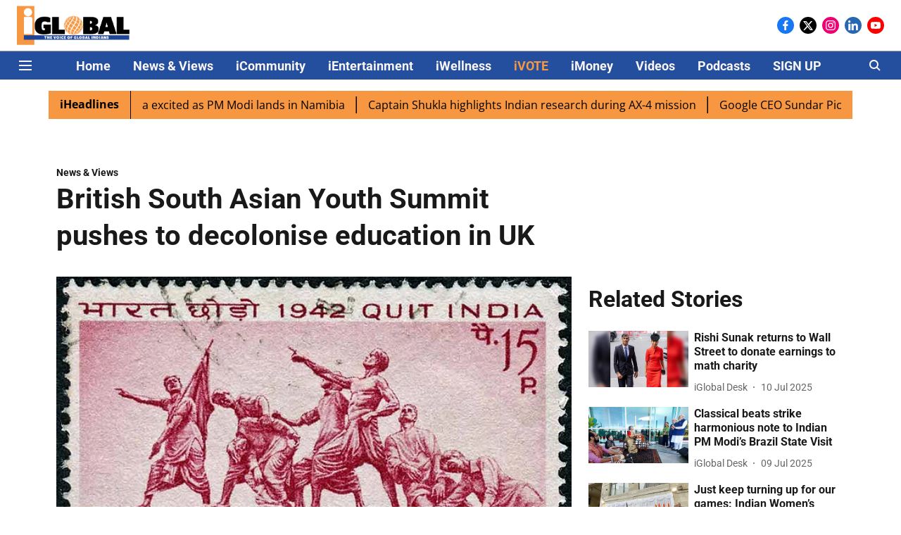

--- FILE ---
content_type: text/html; charset=utf-8
request_url: https://www.iglobalnews.com/british-south-asian-youth-summit-pushes-to-decolonise-education-in-uk/
body_size: 73347
content:
<!DOCTYPE html>
<html lang="en" dir="ltr">
<head>
    <meta charset="utf-8"/>
    <title>British South Asian Youth Summit pushes to decolonise education in UK</title><link rel="canonical" href="https://www.iglobalnews.com/newsviews/british-south-asian-youth-summit-pushes-to-decolonise-education-in-uk"/><meta name="author" content="iGlobal Desk"/><meta name="news_keywords" content="british south asian youth summit 2020, virendra sharma mp , education, uk, education in uk"/><meta name="description" content="An inaugural British South Asian Youth Summit, hosted virtually by veteran Indian-origin British MP Virendra Sharma recently, concluded with a memorandum of understanding (MoU) calling for the decolonisation of education in the UK to cover all aspects of history, including the realities of the British Empire."/><meta name="title" content="British South Asian Youth Summit pushes to decolonise education in UK"/><meta name="keywords" content="british south asian youth summit 2020, virendra sharma mp , education, uk, education in uk"/><meta property="og:type" content="article"/><meta property="og:url" content="https://www.iglobalnews.com/newsviews/british-south-asian-youth-summit-pushes-to-decolonise-education-in-uk"/><meta property="og:title" content="British South Asian Youth Summit pushes to decolonise education in UK"/><meta property="og:description" content="An inaugural British South Asian Youth Summit, hosted virtually by veteran Indian-origin British MP Virendra Sharma recently, concluded with a memorandum of understanding (MoU) calling for the decolonisation of education in the UK to cover all aspects of history, including the realities of the British Empire."/><meta name="twitter:card" content="summary_large_image"/><meta name="twitter:title" content="British South Asian Youth Summit pushes to decolonise education in UK"/><meta name="twitter:description" content="An inaugural British South Asian Youth Summit, hosted virtually by veteran Indian-origin British MP Virendra Sharma recently, concluded with a memorandum of understanding (MoU) calling for the decolonisation of education in the UK to cover all aspects of history, including the realities of the British Empire."/><meta name="robots" content="max-image-preview:large"/><meta name="twitter:image" content="https://media.assettype.com/iglobalnews%2Fimport%2F2020%2F08%2FBritish-South-Asian-Youth-Summit-pushes-to-decolonise-education-in-UK.jpg?w=1200&amp;ar=40%3A21&amp;auto=format%2Ccompress&amp;ogImage=true&amp;mode=crop&amp;enlarge=true&amp;overlay=false&amp;overlay_position=bottom&amp;overlay_width=100"/><meta property="twitter:image:alt" content="An inaugural British South Asian Youth Summit, hosted virtually by veteran Indian-origin British MP Virendra Sharma recently, concluded with a memorandum of understanding (MoU) calling for the decolonisation of education in the UK to cover all aspects of history, including the realities of the British Empire."/><meta property="og:image" content="https://media.assettype.com/iglobalnews%2Fimport%2F2020%2F08%2FBritish-South-Asian-Youth-Summit-pushes-to-decolonise-education-in-UK.jpg?w=1200&amp;ar=40%3A21&amp;auto=format%2Ccompress&amp;ogImage=true&amp;mode=crop&amp;enlarge=true&amp;overlay=false&amp;overlay_position=bottom&amp;overlay_width=100"/><meta property="og:image:width" content="1200"/><meta property="og:image:alt" content="An inaugural British South Asian Youth Summit, hosted virtually by veteran Indian-origin British MP Virendra Sharma recently, concluded with a memorandum of understanding (MoU) calling for the decolonisation of education in the UK to cover all aspects of history, including the realities of the British Empire."/><meta name="twitter:creator" content="India Inc. Staff"/><meta name="twitter:site" content="@iglobal_news"/><meta name="twitter:domain" content="https://www.iglobalnews.com"/><meta property="fb:app_id" content="2915066945395922"/><meta property="og:site_name" content="iGlobal News"/><script type="application/ld+json">{"@context":"http://schema.org","@type":"BreadcrumbList","itemListElement":[{"@type":"ListItem","position":1,"name":"Home","item":"https://www.iglobalnews.com"},{"@type":"ListItem","position":2,"name":"News & Views","item":"https://www.iglobalnews.com/newsviews"},{"@type":"ListItem","position":3,"name":"British South Asian Youth Summit pushes to decolonise education in UK","item":"https://www.iglobalnews.com/newsviews/british-south-asian-youth-summit-pushes-to-decolonise-education-in-uk"}]}</script><script type="application/ld+json">{"headline":"British South Asian Youth Summit pushes to decolonise education in UK","image":[{"@type":"ImageObject","url":"https://media.assettype.com/iglobalnews/import/2020/08/British-South-Asian-Youth-Summit-pushes-to-decolonise-education-in-UK.jpg?w=1200&h=675&auto=format%2Ccompress&fit=max&enlarge=true","width":"1200","height":"675"},{"@type":"ImageObject","url":"https://media.assettype.com/iglobalnews/import/2020/08/British-South-Asian-Youth-Summit-pushes-to-decolonise-education-in-UK.jpg?w=1200&h=900&auto=format%2Ccompress&fit=max&enlarge=true","width":"1200","height":"900"},{"@type":"ImageObject","url":"https://media.assettype.com/iglobalnews/import/2020/08/British-South-Asian-Youth-Summit-pushes-to-decolonise-education-in-UK.jpg?w=1200&h=1200&auto=format%2Ccompress&fit=max&enlarge=true","width":"1200","height":"1200"}],"url":"https://www.iglobalnews.com/newsviews/british-south-asian-youth-summit-pushes-to-decolonise-education-in-uk","datePublished":"2020-08-27T13:16:41Z","mainEntityOfPage":{"@type":"WebPage","@id":"https://www.iglobalnews.com"},"publisher":{"@type":"Organization","@context":"http://schema.org","name":"iGlobal News","url":"https://www.iglobalnews.com","logo":{"@context":"http://schema.org","@type":"ImageObject","author":"iglobalnews","contentUrl":"https://images.assettype.com/iglobal-news/2020-09/c1e55cbc-9701-483a-8dc4-246ef4d7cc9e/iGlobal_new.png","url":"https://images.assettype.com/iglobal-news/2020-09/c1e55cbc-9701-483a-8dc4-246ef4d7cc9e/iGlobal_new.png","name":"logo","width":"","height":""},"sameAs":["https://www.facebook.com/iglobalmedia/","https://twitter.com/iglobal_news","https://www.instagram.com/iglobal_news/","https://www.linkedin.com/company/iglobal-news/","https://www.youtube.com/channel/UCKnEjOpdpmkc_bQb6ma9jLg"],"id":"https://www.iglobalnews.com"},"author":[{"@type":"Person","givenName":"iGlobal Desk","name":"iGlobal Desk","url":"https://www.iglobalnews.com/author/iglobal-desk"}],"keywords":"british south asian youth summit 2020, virendra sharma mp , education, uk, education in uk","thumbnailUrl":"https://media.assettype.com/iglobalnews/import/2020/08/British-South-Asian-Youth-Summit-pushes-to-decolonise-education-in-UK.jpg?w=1200&h=675&auto=format%2Ccompress&fit=max&enlarge=true","articleBody":"An inaugural British South Asian Youth Summit, hosted virtually by veteran Indian-origin British MP Virendra Sharma recently, concluded with a memorandum of understanding (MoU) calling for the decolonisation of education in the UK to cover all aspects of history, including the realities of the British Empire..The summit, which concluded South Asian Heritage Month in the UK last week, was supported by the Indian High Commission in London and the British Council. It has been launched with the aim of fostering cooperation and understanding between South Asia and Britain and included youth delegations from nine countries - Afghanistan, Bhutan, Bangladesh, Maldives, India, Pakistan and the UK. Besides the need for a more rounded study of history in the UK, the pact agreed at the summit covered aspects such as strengthening democratic institutions, building a progressive, sustainable and inclusive economy, and championing diversity. .History curricula .\"Include all perspectives, particularly in history curricula. In Britain in particular, it is imperative that young Britons learn about all aspects of their history. Increase the teaching of the histories of the countries of South Asia in our own curricula. Prioritising decolonisation in order to expand the curriculum and improve both teaching and course content,\" reads the MoU. .“The United Kingdom has an opportunity to offer precedent for South Asian countries to foster inclusive traditions in their policy space and corporate realm,\" it added. .The Indian delegation was led by Sanam Arora, chair of National Indian Students and Alumni Union?UK (NISAU UK), with each delegate providing subject matter expertise in specific areas. .“The Black Lives movement has reignited the need to become anti-racist. That starts with what we teach in our history curricula. We call upon the British government to include greater and balanced teaching of the role played by the British Empire in India, and all over the world,” said Arora. .New era .The Indian High Commissioner to the UK, Gaitri Issar Kumar, called on youth from India and the UK to work together for a bright new era in India-UK relations. .“Bound by shared values and aspirations, our youth can work together to bring innovative, affordable and accessible solutions to global challenges. They are a key factor in the unique living bridge between India and the UK and we look forward to their participation and valuable contribution for the prosperity of our people and a better world,\" said the envoy, who has participated in a series of virtual events in recent days, including with the Conservative Friends of India and for the Labour Party's new Mahatma Gandhi Leadership Programme. .The High Commission of India in London said the central theme for all the engagements was to enhance mutual understanding, greater engagement, clearer understanding of issues so that there is no scope for misinformation, creating networks for positive messaging, sharing good news from India, good news about India-UK relations, and about new India-UK initiatives.","dateCreated":"2020-08-27T13:16:41Z","dateModified":"2020-08-27T12:24:00Z","name":"British South Asian Youth Summit pushes to decolonise education in UK","isPartOf":{"@type":"WebPage","url":"https://www.iglobalnews.com/newsviews/british-south-asian-youth-summit-pushes-to-decolonise-education-in-uk","primaryImageOfPage":{"@type":"ImageObject","url":"https://media.assettype.com/iglobalnews/import/2020/08/British-South-Asian-Youth-Summit-pushes-to-decolonise-education-in-UK.jpg?w=1200&h=675&auto=format%2Ccompress&fit=max&enlarge=true","width":"1200","height":"675"}},"articleSection":"News & Views","@type":"Article","@context":"http://schema.org"}</script><link rel="amphtml" href="https://www.iglobalnews.com/amp/story/newsviews/british-south-asian-youth-summit-pushes-to-decolonise-education-in-uk"/>
    <link href="/manifest.json" rel="manifest">
    <link rel="icon" href="/favicon.ico" type="image/x-icon">
    <meta content="width=device-width, initial-scale=1" name="viewport">
    <meta name="apple-mobile-web-app-capable" content="yes">
    <meta name="apple-mobile-web-app-status-bar-style" content="black">
    <meta name="apple-mobile-web-app-title" content="iglobalnews">
    <meta name="theme-color" content="#ffffff">

    

    


            

    <link data-react-helmet="true" rel="preload" as="image" imagesrcset="//media.assettype.com/iglobalnews%2Fimport%2F2020%2F08%2FBritish-South-Asian-Youth-Summit-pushes-to-decolonise-education-in-UK.jpg?w=480&amp;auto=format%2Ccompress&amp;fit=max 480w,//media.assettype.com/iglobalnews%2Fimport%2F2020%2F08%2FBritish-South-Asian-Youth-Summit-pushes-to-decolonise-education-in-UK.jpg?w=640&amp;auto=format%2Ccompress&amp;fit=max 640w,//media.assettype.com/iglobalnews%2Fimport%2F2020%2F08%2FBritish-South-Asian-Youth-Summit-pushes-to-decolonise-education-in-UK.jpg?w=768&amp;auto=format%2Ccompress&amp;fit=max 768w,//media.assettype.com/iglobalnews%2Fimport%2F2020%2F08%2FBritish-South-Asian-Youth-Summit-pushes-to-decolonise-education-in-UK.jpg?w=1024&amp;auto=format%2Ccompress&amp;fit=max 1024w,//media.assettype.com/iglobalnews%2Fimport%2F2020%2F08%2FBritish-South-Asian-Youth-Summit-pushes-to-decolonise-education-in-UK.jpg?w=1200&amp;auto=format%2Ccompress&amp;fit=max 1200w" imagesizes="(max-width: 768px) 100vw, 50vw"/>
    <!-- Styles for CLS start-->
    <style>
        :root {
            --logoWidth: ;
            --logoHeight: ;
        }
        .header-height {
            height: 48px !important;
        }
        .sticky-header-height {
            height:  48px !important;
        }
        .logoHeight {
            max-height: 32px !important;
            max-width: 122px !important;
        }
        @media (min-width: 768px) {
            :root {
                --logoWidth: ;
                --logoHeight: ;
            }
            .header-height {
                height: 73px !important;
            }
            .sticky-header-height {
                height: 113px !important;
            }
            .logoHeight {
                max-height: 56px !important;
                max-width: 300px !important;
            }
        }
    </style>
   <!-- Styles for CLS end-->

    <style>
         
        /* cyrillic-ext */
@font-face {
  font-family: 'Roboto';
  font-style: normal;
  font-weight: 400;
  font-stretch: normal;
  src: url(https://fonts.gstatic.com/s/roboto/v50/KFOMCnqEu92Fr1ME7kSn66aGLdTylUAMQXC89YmC2DPNWubEbVmZiArmlw.woff2) format('woff2');
  unicode-range: U+0460-052F, U+1C80-1C8A, U+20B4, U+2DE0-2DFF, U+A640-A69F, U+FE2E-FE2F;
font-display: swap; }
/* cyrillic */
@font-face {
  font-family: 'Roboto';
  font-style: normal;
  font-weight: 400;
  font-stretch: normal;
  src: url(https://fonts.gstatic.com/s/roboto/v50/KFOMCnqEu92Fr1ME7kSn66aGLdTylUAMQXC89YmC2DPNWubEbVmQiArmlw.woff2) format('woff2');
  unicode-range: U+0301, U+0400-045F, U+0490-0491, U+04B0-04B1, U+2116;
font-display: swap; }
/* greek-ext */
@font-face {
  font-family: 'Roboto';
  font-style: normal;
  font-weight: 400;
  font-stretch: normal;
  src: url(https://fonts.gstatic.com/s/roboto/v50/KFOMCnqEu92Fr1ME7kSn66aGLdTylUAMQXC89YmC2DPNWubEbVmYiArmlw.woff2) format('woff2');
  unicode-range: U+1F00-1FFF;
font-display: swap; }
/* greek */
@font-face {
  font-family: 'Roboto';
  font-style: normal;
  font-weight: 400;
  font-stretch: normal;
  src: url(https://fonts.gstatic.com/s/roboto/v50/KFOMCnqEu92Fr1ME7kSn66aGLdTylUAMQXC89YmC2DPNWubEbVmXiArmlw.woff2) format('woff2');
  unicode-range: U+0370-0377, U+037A-037F, U+0384-038A, U+038C, U+038E-03A1, U+03A3-03FF;
font-display: swap; }
/* math */
@font-face {
  font-family: 'Roboto';
  font-style: normal;
  font-weight: 400;
  font-stretch: normal;
  src: url(https://fonts.gstatic.com/s/roboto/v50/KFOMCnqEu92Fr1ME7kSn66aGLdTylUAMQXC89YmC2DPNWubEbVnoiArmlw.woff2) format('woff2');
  unicode-range: U+0302-0303, U+0305, U+0307-0308, U+0310, U+0312, U+0315, U+031A, U+0326-0327, U+032C, U+032F-0330, U+0332-0333, U+0338, U+033A, U+0346, U+034D, U+0391-03A1, U+03A3-03A9, U+03B1-03C9, U+03D1, U+03D5-03D6, U+03F0-03F1, U+03F4-03F5, U+2016-2017, U+2034-2038, U+203C, U+2040, U+2043, U+2047, U+2050, U+2057, U+205F, U+2070-2071, U+2074-208E, U+2090-209C, U+20D0-20DC, U+20E1, U+20E5-20EF, U+2100-2112, U+2114-2115, U+2117-2121, U+2123-214F, U+2190, U+2192, U+2194-21AE, U+21B0-21E5, U+21F1-21F2, U+21F4-2211, U+2213-2214, U+2216-22FF, U+2308-230B, U+2310, U+2319, U+231C-2321, U+2336-237A, U+237C, U+2395, U+239B-23B7, U+23D0, U+23DC-23E1, U+2474-2475, U+25AF, U+25B3, U+25B7, U+25BD, U+25C1, U+25CA, U+25CC, U+25FB, U+266D-266F, U+27C0-27FF, U+2900-2AFF, U+2B0E-2B11, U+2B30-2B4C, U+2BFE, U+3030, U+FF5B, U+FF5D, U+1D400-1D7FF, U+1EE00-1EEFF;
font-display: swap; }
/* symbols */
@font-face {
  font-family: 'Roboto';
  font-style: normal;
  font-weight: 400;
  font-stretch: normal;
  src: url(https://fonts.gstatic.com/s/roboto/v50/KFOMCnqEu92Fr1ME7kSn66aGLdTylUAMQXC89YmC2DPNWubEbVn6iArmlw.woff2) format('woff2');
  unicode-range: U+0001-000C, U+000E-001F, U+007F-009F, U+20DD-20E0, U+20E2-20E4, U+2150-218F, U+2190, U+2192, U+2194-2199, U+21AF, U+21E6-21F0, U+21F3, U+2218-2219, U+2299, U+22C4-22C6, U+2300-243F, U+2440-244A, U+2460-24FF, U+25A0-27BF, U+2800-28FF, U+2921-2922, U+2981, U+29BF, U+29EB, U+2B00-2BFF, U+4DC0-4DFF, U+FFF9-FFFB, U+10140-1018E, U+10190-1019C, U+101A0, U+101D0-101FD, U+102E0-102FB, U+10E60-10E7E, U+1D2C0-1D2D3, U+1D2E0-1D37F, U+1F000-1F0FF, U+1F100-1F1AD, U+1F1E6-1F1FF, U+1F30D-1F30F, U+1F315, U+1F31C, U+1F31E, U+1F320-1F32C, U+1F336, U+1F378, U+1F37D, U+1F382, U+1F393-1F39F, U+1F3A7-1F3A8, U+1F3AC-1F3AF, U+1F3C2, U+1F3C4-1F3C6, U+1F3CA-1F3CE, U+1F3D4-1F3E0, U+1F3ED, U+1F3F1-1F3F3, U+1F3F5-1F3F7, U+1F408, U+1F415, U+1F41F, U+1F426, U+1F43F, U+1F441-1F442, U+1F444, U+1F446-1F449, U+1F44C-1F44E, U+1F453, U+1F46A, U+1F47D, U+1F4A3, U+1F4B0, U+1F4B3, U+1F4B9, U+1F4BB, U+1F4BF, U+1F4C8-1F4CB, U+1F4D6, U+1F4DA, U+1F4DF, U+1F4E3-1F4E6, U+1F4EA-1F4ED, U+1F4F7, U+1F4F9-1F4FB, U+1F4FD-1F4FE, U+1F503, U+1F507-1F50B, U+1F50D, U+1F512-1F513, U+1F53E-1F54A, U+1F54F-1F5FA, U+1F610, U+1F650-1F67F, U+1F687, U+1F68D, U+1F691, U+1F694, U+1F698, U+1F6AD, U+1F6B2, U+1F6B9-1F6BA, U+1F6BC, U+1F6C6-1F6CF, U+1F6D3-1F6D7, U+1F6E0-1F6EA, U+1F6F0-1F6F3, U+1F6F7-1F6FC, U+1F700-1F7FF, U+1F800-1F80B, U+1F810-1F847, U+1F850-1F859, U+1F860-1F887, U+1F890-1F8AD, U+1F8B0-1F8BB, U+1F8C0-1F8C1, U+1F900-1F90B, U+1F93B, U+1F946, U+1F984, U+1F996, U+1F9E9, U+1FA00-1FA6F, U+1FA70-1FA7C, U+1FA80-1FA89, U+1FA8F-1FAC6, U+1FACE-1FADC, U+1FADF-1FAE9, U+1FAF0-1FAF8, U+1FB00-1FBFF;
font-display: swap; }
/* vietnamese */
@font-face {
  font-family: 'Roboto';
  font-style: normal;
  font-weight: 400;
  font-stretch: normal;
  src: url(https://fonts.gstatic.com/s/roboto/v50/KFOMCnqEu92Fr1ME7kSn66aGLdTylUAMQXC89YmC2DPNWubEbVmbiArmlw.woff2) format('woff2');
  unicode-range: U+0102-0103, U+0110-0111, U+0128-0129, U+0168-0169, U+01A0-01A1, U+01AF-01B0, U+0300-0301, U+0303-0304, U+0308-0309, U+0323, U+0329, U+1EA0-1EF9, U+20AB;
font-display: swap; }
/* latin-ext */
@font-face {
  font-family: 'Roboto';
  font-style: normal;
  font-weight: 400;
  font-stretch: normal;
  src: url(https://fonts.gstatic.com/s/roboto/v50/KFOMCnqEu92Fr1ME7kSn66aGLdTylUAMQXC89YmC2DPNWubEbVmaiArmlw.woff2) format('woff2');
  unicode-range: U+0100-02BA, U+02BD-02C5, U+02C7-02CC, U+02CE-02D7, U+02DD-02FF, U+0304, U+0308, U+0329, U+1D00-1DBF, U+1E00-1E9F, U+1EF2-1EFF, U+2020, U+20A0-20AB, U+20AD-20C0, U+2113, U+2C60-2C7F, U+A720-A7FF;
font-display: swap; }
/* latin */
@font-face {
  font-family: 'Roboto';
  font-style: normal;
  font-weight: 400;
  font-stretch: normal;
  src: url(https://fonts.gstatic.com/s/roboto/v50/KFOMCnqEu92Fr1ME7kSn66aGLdTylUAMQXC89YmC2DPNWubEbVmUiAo.woff2) format('woff2');
  unicode-range: U+0000-00FF, U+0131, U+0152-0153, U+02BB-02BC, U+02C6, U+02DA, U+02DC, U+0304, U+0308, U+0329, U+2000-206F, U+20AC, U+2122, U+2191, U+2193, U+2212, U+2215, U+FEFF, U+FFFD;
font-display: swap; }
/* cyrillic-ext */
@font-face {
  font-family: 'Roboto';
  font-style: normal;
  font-weight: 700;
  font-stretch: normal;
  src: url(https://fonts.gstatic.com/s/roboto/v50/KFOMCnqEu92Fr1ME7kSn66aGLdTylUAMQXC89YmC2DPNWuYjalmZiArmlw.woff2) format('woff2');
  unicode-range: U+0460-052F, U+1C80-1C8A, U+20B4, U+2DE0-2DFF, U+A640-A69F, U+FE2E-FE2F;
font-display: swap; }
/* cyrillic */
@font-face {
  font-family: 'Roboto';
  font-style: normal;
  font-weight: 700;
  font-stretch: normal;
  src: url(https://fonts.gstatic.com/s/roboto/v50/KFOMCnqEu92Fr1ME7kSn66aGLdTylUAMQXC89YmC2DPNWuYjalmQiArmlw.woff2) format('woff2');
  unicode-range: U+0301, U+0400-045F, U+0490-0491, U+04B0-04B1, U+2116;
font-display: swap; }
/* greek-ext */
@font-face {
  font-family: 'Roboto';
  font-style: normal;
  font-weight: 700;
  font-stretch: normal;
  src: url(https://fonts.gstatic.com/s/roboto/v50/KFOMCnqEu92Fr1ME7kSn66aGLdTylUAMQXC89YmC2DPNWuYjalmYiArmlw.woff2) format('woff2');
  unicode-range: U+1F00-1FFF;
font-display: swap; }
/* greek */
@font-face {
  font-family: 'Roboto';
  font-style: normal;
  font-weight: 700;
  font-stretch: normal;
  src: url(https://fonts.gstatic.com/s/roboto/v50/KFOMCnqEu92Fr1ME7kSn66aGLdTylUAMQXC89YmC2DPNWuYjalmXiArmlw.woff2) format('woff2');
  unicode-range: U+0370-0377, U+037A-037F, U+0384-038A, U+038C, U+038E-03A1, U+03A3-03FF;
font-display: swap; }
/* math */
@font-face {
  font-family: 'Roboto';
  font-style: normal;
  font-weight: 700;
  font-stretch: normal;
  src: url(https://fonts.gstatic.com/s/roboto/v50/KFOMCnqEu92Fr1ME7kSn66aGLdTylUAMQXC89YmC2DPNWuYjalnoiArmlw.woff2) format('woff2');
  unicode-range: U+0302-0303, U+0305, U+0307-0308, U+0310, U+0312, U+0315, U+031A, U+0326-0327, U+032C, U+032F-0330, U+0332-0333, U+0338, U+033A, U+0346, U+034D, U+0391-03A1, U+03A3-03A9, U+03B1-03C9, U+03D1, U+03D5-03D6, U+03F0-03F1, U+03F4-03F5, U+2016-2017, U+2034-2038, U+203C, U+2040, U+2043, U+2047, U+2050, U+2057, U+205F, U+2070-2071, U+2074-208E, U+2090-209C, U+20D0-20DC, U+20E1, U+20E5-20EF, U+2100-2112, U+2114-2115, U+2117-2121, U+2123-214F, U+2190, U+2192, U+2194-21AE, U+21B0-21E5, U+21F1-21F2, U+21F4-2211, U+2213-2214, U+2216-22FF, U+2308-230B, U+2310, U+2319, U+231C-2321, U+2336-237A, U+237C, U+2395, U+239B-23B7, U+23D0, U+23DC-23E1, U+2474-2475, U+25AF, U+25B3, U+25B7, U+25BD, U+25C1, U+25CA, U+25CC, U+25FB, U+266D-266F, U+27C0-27FF, U+2900-2AFF, U+2B0E-2B11, U+2B30-2B4C, U+2BFE, U+3030, U+FF5B, U+FF5D, U+1D400-1D7FF, U+1EE00-1EEFF;
font-display: swap; }
/* symbols */
@font-face {
  font-family: 'Roboto';
  font-style: normal;
  font-weight: 700;
  font-stretch: normal;
  src: url(https://fonts.gstatic.com/s/roboto/v50/KFOMCnqEu92Fr1ME7kSn66aGLdTylUAMQXC89YmC2DPNWuYjaln6iArmlw.woff2) format('woff2');
  unicode-range: U+0001-000C, U+000E-001F, U+007F-009F, U+20DD-20E0, U+20E2-20E4, U+2150-218F, U+2190, U+2192, U+2194-2199, U+21AF, U+21E6-21F0, U+21F3, U+2218-2219, U+2299, U+22C4-22C6, U+2300-243F, U+2440-244A, U+2460-24FF, U+25A0-27BF, U+2800-28FF, U+2921-2922, U+2981, U+29BF, U+29EB, U+2B00-2BFF, U+4DC0-4DFF, U+FFF9-FFFB, U+10140-1018E, U+10190-1019C, U+101A0, U+101D0-101FD, U+102E0-102FB, U+10E60-10E7E, U+1D2C0-1D2D3, U+1D2E0-1D37F, U+1F000-1F0FF, U+1F100-1F1AD, U+1F1E6-1F1FF, U+1F30D-1F30F, U+1F315, U+1F31C, U+1F31E, U+1F320-1F32C, U+1F336, U+1F378, U+1F37D, U+1F382, U+1F393-1F39F, U+1F3A7-1F3A8, U+1F3AC-1F3AF, U+1F3C2, U+1F3C4-1F3C6, U+1F3CA-1F3CE, U+1F3D4-1F3E0, U+1F3ED, U+1F3F1-1F3F3, U+1F3F5-1F3F7, U+1F408, U+1F415, U+1F41F, U+1F426, U+1F43F, U+1F441-1F442, U+1F444, U+1F446-1F449, U+1F44C-1F44E, U+1F453, U+1F46A, U+1F47D, U+1F4A3, U+1F4B0, U+1F4B3, U+1F4B9, U+1F4BB, U+1F4BF, U+1F4C8-1F4CB, U+1F4D6, U+1F4DA, U+1F4DF, U+1F4E3-1F4E6, U+1F4EA-1F4ED, U+1F4F7, U+1F4F9-1F4FB, U+1F4FD-1F4FE, U+1F503, U+1F507-1F50B, U+1F50D, U+1F512-1F513, U+1F53E-1F54A, U+1F54F-1F5FA, U+1F610, U+1F650-1F67F, U+1F687, U+1F68D, U+1F691, U+1F694, U+1F698, U+1F6AD, U+1F6B2, U+1F6B9-1F6BA, U+1F6BC, U+1F6C6-1F6CF, U+1F6D3-1F6D7, U+1F6E0-1F6EA, U+1F6F0-1F6F3, U+1F6F7-1F6FC, U+1F700-1F7FF, U+1F800-1F80B, U+1F810-1F847, U+1F850-1F859, U+1F860-1F887, U+1F890-1F8AD, U+1F8B0-1F8BB, U+1F8C0-1F8C1, U+1F900-1F90B, U+1F93B, U+1F946, U+1F984, U+1F996, U+1F9E9, U+1FA00-1FA6F, U+1FA70-1FA7C, U+1FA80-1FA89, U+1FA8F-1FAC6, U+1FACE-1FADC, U+1FADF-1FAE9, U+1FAF0-1FAF8, U+1FB00-1FBFF;
font-display: swap; }
/* vietnamese */
@font-face {
  font-family: 'Roboto';
  font-style: normal;
  font-weight: 700;
  font-stretch: normal;
  src: url(https://fonts.gstatic.com/s/roboto/v50/KFOMCnqEu92Fr1ME7kSn66aGLdTylUAMQXC89YmC2DPNWuYjalmbiArmlw.woff2) format('woff2');
  unicode-range: U+0102-0103, U+0110-0111, U+0128-0129, U+0168-0169, U+01A0-01A1, U+01AF-01B0, U+0300-0301, U+0303-0304, U+0308-0309, U+0323, U+0329, U+1EA0-1EF9, U+20AB;
font-display: swap; }
/* latin-ext */
@font-face {
  font-family: 'Roboto';
  font-style: normal;
  font-weight: 700;
  font-stretch: normal;
  src: url(https://fonts.gstatic.com/s/roboto/v50/KFOMCnqEu92Fr1ME7kSn66aGLdTylUAMQXC89YmC2DPNWuYjalmaiArmlw.woff2) format('woff2');
  unicode-range: U+0100-02BA, U+02BD-02C5, U+02C7-02CC, U+02CE-02D7, U+02DD-02FF, U+0304, U+0308, U+0329, U+1D00-1DBF, U+1E00-1E9F, U+1EF2-1EFF, U+2020, U+20A0-20AB, U+20AD-20C0, U+2113, U+2C60-2C7F, U+A720-A7FF;
font-display: swap; }
/* latin */
@font-face {
  font-family: 'Roboto';
  font-style: normal;
  font-weight: 700;
  font-stretch: normal;
  src: url(https://fonts.gstatic.com/s/roboto/v50/KFOMCnqEu92Fr1ME7kSn66aGLdTylUAMQXC89YmC2DPNWuYjalmUiAo.woff2) format('woff2');
  unicode-range: U+0000-00FF, U+0131, U+0152-0153, U+02BB-02BC, U+02C6, U+02DA, U+02DC, U+0304, U+0308, U+0329, U+2000-206F, U+20AC, U+2122, U+2191, U+2193, U+2212, U+2215, U+FEFF, U+FFFD;
font-display: swap; }
/* cyrillic-ext */
@font-face {
  font-family: 'Open Sans';
  font-style: normal;
  font-weight: 400;
  font-stretch: normal;
  src: url(https://fonts.gstatic.com/s/opensans/v44/memSYaGs126MiZpBA-UvWbX2vVnXBbObj2OVZyOOSr4dVJWUgsjZ0B4taVIGxA.woff2) format('woff2');
  unicode-range: U+0460-052F, U+1C80-1C8A, U+20B4, U+2DE0-2DFF, U+A640-A69F, U+FE2E-FE2F;
font-display: swap; }
/* cyrillic */
@font-face {
  font-family: 'Open Sans';
  font-style: normal;
  font-weight: 400;
  font-stretch: normal;
  src: url(https://fonts.gstatic.com/s/opensans/v44/memSYaGs126MiZpBA-UvWbX2vVnXBbObj2OVZyOOSr4dVJWUgsjZ0B4kaVIGxA.woff2) format('woff2');
  unicode-range: U+0301, U+0400-045F, U+0490-0491, U+04B0-04B1, U+2116;
font-display: swap; }
/* greek-ext */
@font-face {
  font-family: 'Open Sans';
  font-style: normal;
  font-weight: 400;
  font-stretch: normal;
  src: url(https://fonts.gstatic.com/s/opensans/v44/memSYaGs126MiZpBA-UvWbX2vVnXBbObj2OVZyOOSr4dVJWUgsjZ0B4saVIGxA.woff2) format('woff2');
  unicode-range: U+1F00-1FFF;
font-display: swap; }
/* greek */
@font-face {
  font-family: 'Open Sans';
  font-style: normal;
  font-weight: 400;
  font-stretch: normal;
  src: url(https://fonts.gstatic.com/s/opensans/v44/memSYaGs126MiZpBA-UvWbX2vVnXBbObj2OVZyOOSr4dVJWUgsjZ0B4jaVIGxA.woff2) format('woff2');
  unicode-range: U+0370-0377, U+037A-037F, U+0384-038A, U+038C, U+038E-03A1, U+03A3-03FF;
font-display: swap; }
/* hebrew */
@font-face {
  font-family: 'Open Sans';
  font-style: normal;
  font-weight: 400;
  font-stretch: normal;
  src: url(https://fonts.gstatic.com/s/opensans/v44/memSYaGs126MiZpBA-UvWbX2vVnXBbObj2OVZyOOSr4dVJWUgsjZ0B4iaVIGxA.woff2) format('woff2');
  unicode-range: U+0307-0308, U+0590-05FF, U+200C-2010, U+20AA, U+25CC, U+FB1D-FB4F;
font-display: swap; }
/* math */
@font-face {
  font-family: 'Open Sans';
  font-style: normal;
  font-weight: 400;
  font-stretch: normal;
  src: url(https://fonts.gstatic.com/s/opensans/v44/memSYaGs126MiZpBA-UvWbX2vVnXBbObj2OVZyOOSr4dVJWUgsjZ0B5caVIGxA.woff2) format('woff2');
  unicode-range: U+0302-0303, U+0305, U+0307-0308, U+0310, U+0312, U+0315, U+031A, U+0326-0327, U+032C, U+032F-0330, U+0332-0333, U+0338, U+033A, U+0346, U+034D, U+0391-03A1, U+03A3-03A9, U+03B1-03C9, U+03D1, U+03D5-03D6, U+03F0-03F1, U+03F4-03F5, U+2016-2017, U+2034-2038, U+203C, U+2040, U+2043, U+2047, U+2050, U+2057, U+205F, U+2070-2071, U+2074-208E, U+2090-209C, U+20D0-20DC, U+20E1, U+20E5-20EF, U+2100-2112, U+2114-2115, U+2117-2121, U+2123-214F, U+2190, U+2192, U+2194-21AE, U+21B0-21E5, U+21F1-21F2, U+21F4-2211, U+2213-2214, U+2216-22FF, U+2308-230B, U+2310, U+2319, U+231C-2321, U+2336-237A, U+237C, U+2395, U+239B-23B7, U+23D0, U+23DC-23E1, U+2474-2475, U+25AF, U+25B3, U+25B7, U+25BD, U+25C1, U+25CA, U+25CC, U+25FB, U+266D-266F, U+27C0-27FF, U+2900-2AFF, U+2B0E-2B11, U+2B30-2B4C, U+2BFE, U+3030, U+FF5B, U+FF5D, U+1D400-1D7FF, U+1EE00-1EEFF;
font-display: swap; }
/* symbols */
@font-face {
  font-family: 'Open Sans';
  font-style: normal;
  font-weight: 400;
  font-stretch: normal;
  src: url(https://fonts.gstatic.com/s/opensans/v44/memSYaGs126MiZpBA-UvWbX2vVnXBbObj2OVZyOOSr4dVJWUgsjZ0B5OaVIGxA.woff2) format('woff2');
  unicode-range: U+0001-000C, U+000E-001F, U+007F-009F, U+20DD-20E0, U+20E2-20E4, U+2150-218F, U+2190, U+2192, U+2194-2199, U+21AF, U+21E6-21F0, U+21F3, U+2218-2219, U+2299, U+22C4-22C6, U+2300-243F, U+2440-244A, U+2460-24FF, U+25A0-27BF, U+2800-28FF, U+2921-2922, U+2981, U+29BF, U+29EB, U+2B00-2BFF, U+4DC0-4DFF, U+FFF9-FFFB, U+10140-1018E, U+10190-1019C, U+101A0, U+101D0-101FD, U+102E0-102FB, U+10E60-10E7E, U+1D2C0-1D2D3, U+1D2E0-1D37F, U+1F000-1F0FF, U+1F100-1F1AD, U+1F1E6-1F1FF, U+1F30D-1F30F, U+1F315, U+1F31C, U+1F31E, U+1F320-1F32C, U+1F336, U+1F378, U+1F37D, U+1F382, U+1F393-1F39F, U+1F3A7-1F3A8, U+1F3AC-1F3AF, U+1F3C2, U+1F3C4-1F3C6, U+1F3CA-1F3CE, U+1F3D4-1F3E0, U+1F3ED, U+1F3F1-1F3F3, U+1F3F5-1F3F7, U+1F408, U+1F415, U+1F41F, U+1F426, U+1F43F, U+1F441-1F442, U+1F444, U+1F446-1F449, U+1F44C-1F44E, U+1F453, U+1F46A, U+1F47D, U+1F4A3, U+1F4B0, U+1F4B3, U+1F4B9, U+1F4BB, U+1F4BF, U+1F4C8-1F4CB, U+1F4D6, U+1F4DA, U+1F4DF, U+1F4E3-1F4E6, U+1F4EA-1F4ED, U+1F4F7, U+1F4F9-1F4FB, U+1F4FD-1F4FE, U+1F503, U+1F507-1F50B, U+1F50D, U+1F512-1F513, U+1F53E-1F54A, U+1F54F-1F5FA, U+1F610, U+1F650-1F67F, U+1F687, U+1F68D, U+1F691, U+1F694, U+1F698, U+1F6AD, U+1F6B2, U+1F6B9-1F6BA, U+1F6BC, U+1F6C6-1F6CF, U+1F6D3-1F6D7, U+1F6E0-1F6EA, U+1F6F0-1F6F3, U+1F6F7-1F6FC, U+1F700-1F7FF, U+1F800-1F80B, U+1F810-1F847, U+1F850-1F859, U+1F860-1F887, U+1F890-1F8AD, U+1F8B0-1F8BB, U+1F8C0-1F8C1, U+1F900-1F90B, U+1F93B, U+1F946, U+1F984, U+1F996, U+1F9E9, U+1FA00-1FA6F, U+1FA70-1FA7C, U+1FA80-1FA89, U+1FA8F-1FAC6, U+1FACE-1FADC, U+1FADF-1FAE9, U+1FAF0-1FAF8, U+1FB00-1FBFF;
font-display: swap; }
/* vietnamese */
@font-face {
  font-family: 'Open Sans';
  font-style: normal;
  font-weight: 400;
  font-stretch: normal;
  src: url(https://fonts.gstatic.com/s/opensans/v44/memSYaGs126MiZpBA-UvWbX2vVnXBbObj2OVZyOOSr4dVJWUgsjZ0B4vaVIGxA.woff2) format('woff2');
  unicode-range: U+0102-0103, U+0110-0111, U+0128-0129, U+0168-0169, U+01A0-01A1, U+01AF-01B0, U+0300-0301, U+0303-0304, U+0308-0309, U+0323, U+0329, U+1EA0-1EF9, U+20AB;
font-display: swap; }
/* latin-ext */
@font-face {
  font-family: 'Open Sans';
  font-style: normal;
  font-weight: 400;
  font-stretch: normal;
  src: url(https://fonts.gstatic.com/s/opensans/v44/memSYaGs126MiZpBA-UvWbX2vVnXBbObj2OVZyOOSr4dVJWUgsjZ0B4uaVIGxA.woff2) format('woff2');
  unicode-range: U+0100-02BA, U+02BD-02C5, U+02C7-02CC, U+02CE-02D7, U+02DD-02FF, U+0304, U+0308, U+0329, U+1D00-1DBF, U+1E00-1E9F, U+1EF2-1EFF, U+2020, U+20A0-20AB, U+20AD-20C0, U+2113, U+2C60-2C7F, U+A720-A7FF;
font-display: swap; }
/* latin */
@font-face {
  font-family: 'Open Sans';
  font-style: normal;
  font-weight: 400;
  font-stretch: normal;
  src: url(https://fonts.gstatic.com/s/opensans/v44/memSYaGs126MiZpBA-UvWbX2vVnXBbObj2OVZyOOSr4dVJWUgsjZ0B4gaVI.woff2) format('woff2');
  unicode-range: U+0000-00FF, U+0131, U+0152-0153, U+02BB-02BC, U+02C6, U+02DA, U+02DC, U+0304, U+0308, U+0329, U+2000-206F, U+20AC, U+2122, U+2191, U+2193, U+2212, U+2215, U+FEFF, U+FFFD;
font-display: swap; }
/* cyrillic-ext */
@font-face {
  font-family: 'Open Sans';
  font-style: normal;
  font-weight: 700;
  font-stretch: normal;
  src: url(https://fonts.gstatic.com/s/opensans/v44/memSYaGs126MiZpBA-UvWbX2vVnXBbObj2OVZyOOSr4dVJWUgsg-1x4taVIGxA.woff2) format('woff2');
  unicode-range: U+0460-052F, U+1C80-1C8A, U+20B4, U+2DE0-2DFF, U+A640-A69F, U+FE2E-FE2F;
font-display: swap; }
/* cyrillic */
@font-face {
  font-family: 'Open Sans';
  font-style: normal;
  font-weight: 700;
  font-stretch: normal;
  src: url(https://fonts.gstatic.com/s/opensans/v44/memSYaGs126MiZpBA-UvWbX2vVnXBbObj2OVZyOOSr4dVJWUgsg-1x4kaVIGxA.woff2) format('woff2');
  unicode-range: U+0301, U+0400-045F, U+0490-0491, U+04B0-04B1, U+2116;
font-display: swap; }
/* greek-ext */
@font-face {
  font-family: 'Open Sans';
  font-style: normal;
  font-weight: 700;
  font-stretch: normal;
  src: url(https://fonts.gstatic.com/s/opensans/v44/memSYaGs126MiZpBA-UvWbX2vVnXBbObj2OVZyOOSr4dVJWUgsg-1x4saVIGxA.woff2) format('woff2');
  unicode-range: U+1F00-1FFF;
font-display: swap; }
/* greek */
@font-face {
  font-family: 'Open Sans';
  font-style: normal;
  font-weight: 700;
  font-stretch: normal;
  src: url(https://fonts.gstatic.com/s/opensans/v44/memSYaGs126MiZpBA-UvWbX2vVnXBbObj2OVZyOOSr4dVJWUgsg-1x4jaVIGxA.woff2) format('woff2');
  unicode-range: U+0370-0377, U+037A-037F, U+0384-038A, U+038C, U+038E-03A1, U+03A3-03FF;
font-display: swap; }
/* hebrew */
@font-face {
  font-family: 'Open Sans';
  font-style: normal;
  font-weight: 700;
  font-stretch: normal;
  src: url(https://fonts.gstatic.com/s/opensans/v44/memSYaGs126MiZpBA-UvWbX2vVnXBbObj2OVZyOOSr4dVJWUgsg-1x4iaVIGxA.woff2) format('woff2');
  unicode-range: U+0307-0308, U+0590-05FF, U+200C-2010, U+20AA, U+25CC, U+FB1D-FB4F;
font-display: swap; }
/* math */
@font-face {
  font-family: 'Open Sans';
  font-style: normal;
  font-weight: 700;
  font-stretch: normal;
  src: url(https://fonts.gstatic.com/s/opensans/v44/memSYaGs126MiZpBA-UvWbX2vVnXBbObj2OVZyOOSr4dVJWUgsg-1x5caVIGxA.woff2) format('woff2');
  unicode-range: U+0302-0303, U+0305, U+0307-0308, U+0310, U+0312, U+0315, U+031A, U+0326-0327, U+032C, U+032F-0330, U+0332-0333, U+0338, U+033A, U+0346, U+034D, U+0391-03A1, U+03A3-03A9, U+03B1-03C9, U+03D1, U+03D5-03D6, U+03F0-03F1, U+03F4-03F5, U+2016-2017, U+2034-2038, U+203C, U+2040, U+2043, U+2047, U+2050, U+2057, U+205F, U+2070-2071, U+2074-208E, U+2090-209C, U+20D0-20DC, U+20E1, U+20E5-20EF, U+2100-2112, U+2114-2115, U+2117-2121, U+2123-214F, U+2190, U+2192, U+2194-21AE, U+21B0-21E5, U+21F1-21F2, U+21F4-2211, U+2213-2214, U+2216-22FF, U+2308-230B, U+2310, U+2319, U+231C-2321, U+2336-237A, U+237C, U+2395, U+239B-23B7, U+23D0, U+23DC-23E1, U+2474-2475, U+25AF, U+25B3, U+25B7, U+25BD, U+25C1, U+25CA, U+25CC, U+25FB, U+266D-266F, U+27C0-27FF, U+2900-2AFF, U+2B0E-2B11, U+2B30-2B4C, U+2BFE, U+3030, U+FF5B, U+FF5D, U+1D400-1D7FF, U+1EE00-1EEFF;
font-display: swap; }
/* symbols */
@font-face {
  font-family: 'Open Sans';
  font-style: normal;
  font-weight: 700;
  font-stretch: normal;
  src: url(https://fonts.gstatic.com/s/opensans/v44/memSYaGs126MiZpBA-UvWbX2vVnXBbObj2OVZyOOSr4dVJWUgsg-1x5OaVIGxA.woff2) format('woff2');
  unicode-range: U+0001-000C, U+000E-001F, U+007F-009F, U+20DD-20E0, U+20E2-20E4, U+2150-218F, U+2190, U+2192, U+2194-2199, U+21AF, U+21E6-21F0, U+21F3, U+2218-2219, U+2299, U+22C4-22C6, U+2300-243F, U+2440-244A, U+2460-24FF, U+25A0-27BF, U+2800-28FF, U+2921-2922, U+2981, U+29BF, U+29EB, U+2B00-2BFF, U+4DC0-4DFF, U+FFF9-FFFB, U+10140-1018E, U+10190-1019C, U+101A0, U+101D0-101FD, U+102E0-102FB, U+10E60-10E7E, U+1D2C0-1D2D3, U+1D2E0-1D37F, U+1F000-1F0FF, U+1F100-1F1AD, U+1F1E6-1F1FF, U+1F30D-1F30F, U+1F315, U+1F31C, U+1F31E, U+1F320-1F32C, U+1F336, U+1F378, U+1F37D, U+1F382, U+1F393-1F39F, U+1F3A7-1F3A8, U+1F3AC-1F3AF, U+1F3C2, U+1F3C4-1F3C6, U+1F3CA-1F3CE, U+1F3D4-1F3E0, U+1F3ED, U+1F3F1-1F3F3, U+1F3F5-1F3F7, U+1F408, U+1F415, U+1F41F, U+1F426, U+1F43F, U+1F441-1F442, U+1F444, U+1F446-1F449, U+1F44C-1F44E, U+1F453, U+1F46A, U+1F47D, U+1F4A3, U+1F4B0, U+1F4B3, U+1F4B9, U+1F4BB, U+1F4BF, U+1F4C8-1F4CB, U+1F4D6, U+1F4DA, U+1F4DF, U+1F4E3-1F4E6, U+1F4EA-1F4ED, U+1F4F7, U+1F4F9-1F4FB, U+1F4FD-1F4FE, U+1F503, U+1F507-1F50B, U+1F50D, U+1F512-1F513, U+1F53E-1F54A, U+1F54F-1F5FA, U+1F610, U+1F650-1F67F, U+1F687, U+1F68D, U+1F691, U+1F694, U+1F698, U+1F6AD, U+1F6B2, U+1F6B9-1F6BA, U+1F6BC, U+1F6C6-1F6CF, U+1F6D3-1F6D7, U+1F6E0-1F6EA, U+1F6F0-1F6F3, U+1F6F7-1F6FC, U+1F700-1F7FF, U+1F800-1F80B, U+1F810-1F847, U+1F850-1F859, U+1F860-1F887, U+1F890-1F8AD, U+1F8B0-1F8BB, U+1F8C0-1F8C1, U+1F900-1F90B, U+1F93B, U+1F946, U+1F984, U+1F996, U+1F9E9, U+1FA00-1FA6F, U+1FA70-1FA7C, U+1FA80-1FA89, U+1FA8F-1FAC6, U+1FACE-1FADC, U+1FADF-1FAE9, U+1FAF0-1FAF8, U+1FB00-1FBFF;
font-display: swap; }
/* vietnamese */
@font-face {
  font-family: 'Open Sans';
  font-style: normal;
  font-weight: 700;
  font-stretch: normal;
  src: url(https://fonts.gstatic.com/s/opensans/v44/memSYaGs126MiZpBA-UvWbX2vVnXBbObj2OVZyOOSr4dVJWUgsg-1x4vaVIGxA.woff2) format('woff2');
  unicode-range: U+0102-0103, U+0110-0111, U+0128-0129, U+0168-0169, U+01A0-01A1, U+01AF-01B0, U+0300-0301, U+0303-0304, U+0308-0309, U+0323, U+0329, U+1EA0-1EF9, U+20AB;
font-display: swap; }
/* latin-ext */
@font-face {
  font-family: 'Open Sans';
  font-style: normal;
  font-weight: 700;
  font-stretch: normal;
  src: url(https://fonts.gstatic.com/s/opensans/v44/memSYaGs126MiZpBA-UvWbX2vVnXBbObj2OVZyOOSr4dVJWUgsg-1x4uaVIGxA.woff2) format('woff2');
  unicode-range: U+0100-02BA, U+02BD-02C5, U+02C7-02CC, U+02CE-02D7, U+02DD-02FF, U+0304, U+0308, U+0329, U+1D00-1DBF, U+1E00-1E9F, U+1EF2-1EFF, U+2020, U+20A0-20AB, U+20AD-20C0, U+2113, U+2C60-2C7F, U+A720-A7FF;
font-display: swap; }
/* latin */
@font-face {
  font-family: 'Open Sans';
  font-style: normal;
  font-weight: 700;
  font-stretch: normal;
  src: url(https://fonts.gstatic.com/s/opensans/v44/memSYaGs126MiZpBA-UvWbX2vVnXBbObj2OVZyOOSr4dVJWUgsg-1x4gaVI.woff2) format('woff2');
  unicode-range: U+0000-00FF, U+0131, U+0152-0153, U+02BB-02BC, U+02C6, U+02DA, U+02DC, U+0304, U+0308, U+0329, U+2000-206F, U+20AC, U+2122, U+2191, U+2193, U+2212, U+2215, U+FEFF, U+FFFD;
font-display: swap; }

        
        body.fonts-loaded {--primaryFont: "Roboto", -apple-system, BlinkMacSystemFont, 'Segoe UI', 'Roboto', 'Oxygen', 'Ubuntu', 'Cantarell',
  'Fira Sans', 'Droid Sans', 'Helvetica Neue', sans-serif;--secondaryFont: "Open Sans", -apple-system, BlinkMacSystemFont, 'Segoe UI', 'Roboto', 'Oxygen', 'Ubuntu', 'Cantarell',
  'Fira Sans', 'Droid Sans', 'Helvetica Neue', sans-serif;--fontsize-larger: 24px;--fontsize-halfjumbo: 32px;--fontsize-largest: 29px;--fontsize-smaller: 11px;--fontsize-small: 13px;--fontsize-medium: 16px;}
        #sw-wrapper{position:fixed;background-color:#fff;align-items:center;margin:0 40px 48px;width:294px;height:248px;box-shadow:0 0 10px 0 rgba(0,0,0,.19);bottom:0;z-index:1001;flex-direction:column;display:none;right:0}.sw-app{font-weight:700;text-transform:capitalize}.sw-url{color:#858585;font-size:12px}#sw-wrapper .sw-wrapper--image{width:56px;margin-bottom:10px}#sw-wrapper #service-worker-popup{position:absolute;border:0;border-radius:0;bottom:32px;background-color:var(--primaryColor,#2c61ad)}#sw-wrapper #close-dialog{align-self:flex-end;border:0;background-color:transparent;color:var(--primaryColor,#000);padding:12px}#sw-wrapper #close-dialog svg{width:24px}@media (min-width:320px) and (max-width:767px){#sw-wrapper{position:fixed;background-color:#fff;width:100%;align-items:center;justify-content:start;height:248px;bottom:0;z-index:1001;flex-direction:column;margin:0}}
        </style>
    <style>
        /*! normalize.css v7.0.0 | MIT License | github.com/necolas/normalize.css */html{-ms-text-size-adjust:100%;-webkit-text-size-adjust:100%;line-height:1.15}article,aside,footer,header,nav,section{display:block}h1{font-size:2em;margin:.67em 0}figcaption,figure,main{display:block}figure{margin:1em 40px}hr{box-sizing:content-box;height:0;overflow:visible}pre{font-family:monospace;font-size:1em}a{-webkit-text-decoration-skip:objects;background-color:transparent}abbr[title]{border-bottom:none;text-decoration:underline;text-decoration:underline dotted}b,strong{font-weight:bolder}code,kbd,samp{font-family:monospace;font-size:1em}dfn{font-style:italic}mark{background-color:#ff0;color:#000}small{font-size:80%}sub,sup{font-size:75%;line-height:0;position:relative;vertical-align:baseline}sub{bottom:-.25em}sup{top:-.5em}audio,video{display:inline-block}audio:not([controls]){display:none;height:0}img{border-style:none}svg:not(:root){overflow:hidden}button,input,optgroup,select,textarea{font-family:var(--primaryFont);font-size:100%;line-height:1.15;margin:0}button,input{overflow:visible}button,select{text-transform:none}[type=reset],[type=submit],button,html [type=button]{-webkit-appearance:button}[type=button]::-moz-focus-inner,[type=reset]::-moz-focus-inner,[type=submit]::-moz-focus-inner,button::-moz-focus-inner{border-style:none;padding:0}[type=button]:-moz-focusring,[type=reset]:-moz-focusring,[type=submit]:-moz-focusring,button:-moz-focusring{outline:1px dotted ButtonText}fieldset{padding:.35em .75em .625em}legend{box-sizing:border-box;color:inherit;display:table;max-width:100%;padding:0;white-space:normal}progress{display:inline-block;vertical-align:baseline}textarea{overflow:auto}[type=checkbox],[type=radio]{box-sizing:border-box;padding:0}[type=number]::-webkit-inner-spin-button,[type=number]::-webkit-outer-spin-button{height:auto}[type=search]{-webkit-appearance:textfield;outline-offset:-2px}[type=search]::-webkit-search-cancel-button,[type=search]::-webkit-search-decoration{-webkit-appearance:none}::-webkit-file-upload-button{-webkit-appearance:button;font:inherit}details,menu{display:block}summary{display:list-item}canvas{display:inline-block}[hidden],template{display:none}:root{--transparentBlack:rgba(53,53,53,.5);--blackTransparent:rgba(0,0,0,.2);--rgbBlack:0,0,0;--rgbWhite:255,255,255;--white:#fff;--black:#000;--shaded-grey:#6f6d70;--base-blue:#2f73e4;--slighty-darker-blue:#4860bc;--gray-light:#818181;--grey:#dadada;--light-blue:#e7e7f6;--orange:#e84646;--light-gray:#333;--off-grey:#dadee1;--lighter-gray:#797979;--darkest-gray:#333;--darker-gray:#313131;--faded-gray:#0f0f0f;--red:#ff7171;--bright-red:#de0c0b;--blue:#023048;--gray:#5c5c5c;--gray-darkest:#232323;--gray-lighter:#a4a4a4;--gray-lightest:#e9e6e6;--facebook:#4e71a8;--twitter:#1cb7eb;--linkedin:#0077b5;--whatsapp:#25d366;--concrete:#f2f2f2;--tundora:#4c4c4c;--greyBlack:#464646;--gray-whiter:#d8d8d8;--gray-white-fa:#fafafa;--lightBlue:#5094fb;--whitest:#eaeaea;--darkBlue:#132437;--paragraphColor:#4d4d4d;--success:#2dbe65;--defaultDarkBackground:#262626;--defaultDarkBorder:rgba(161,175,194,.1);--font-size-smaller:12px;--font-size-small:14px;--font-size-base:16px;--font-size-medium:18px;--fontsize-large:24px;--fontsize-larger:32px;--oneColWidth:73px;--sevenColWidth:655px;--outerSpace:calc(50vw - 594px);--headerWidth:122px;--headerLargeWidth:190px;--headerHeight:32px;--bold:bold;--normal:normal}@media (min-width:768px){:root{--headerWidth:300px;--headerHeight:56px;--headerLargeWidth:300px}}html{font-size:100%}body{font-family:var(--primaryFont);font-size:1rem;font-weight:400;line-height:var(--bodyLineHeight);text-rendering:auto}h1,h2,h3,h4,h5,h6,ol,p,ul{font-weight:400;margin:0;padding:0}h1{font-size:2.25rem;font-weight:300;line-height:1.38889rem}h1,h2{font-family:var(--primaryFont)}h2{font-size:2rem;line-height:2.22222rem;padding:.75rem 0 .5rem}h3{font-family:var(--primaryFont);font-size:1.8125rem;line-height:1.24138rem;word-break:normal}h4{font-size:1.5rem}h4,h5{font-weight:700;line-height:1.33333rem}h5{font-size:1.125rem}h6{font-size:.8125rem;line-height:1.23077rem}p{font-size:1rem;line-height:var(--bodyLineHeight)}li,p{font-family:var(--primaryFont)}:root{--zIndex-60:600;--zIndex-header-item:601;--zIndex-social:499;--zIndex-social-popup:1000;--zIndex-sub-menu:9;--zIndex-99:99;--zIndex-search:999;--zIndex-menu:2;--zIndex-loader-overlay:1100}.play-icon{position:relative}.play-icon:after,.play-icon:before{content:"";display:block;left:50%;position:absolute;top:50%;transform:translateX(-50%) translateY(-50%)}.play-icon:before{background:#000;border-radius:50%;height:46px;opacity:.8;width:46px;z-index:10}@media (min-width:768px){.play-icon:before{height:60px;width:60px}}.play-icon:after{border-bottom:7px solid transparent;border-left:11px solid #fff;border-top:7px solid transparent;height:0;margin-left:2px;width:0;z-index:11}@media (min-width:768px){.play-icon:after{border-bottom:9px solid transparent;border-left:15px solid #fff;border-top:9px solid transparent}}.play-icon--small:before{height:46px;width:46px}@media (min-width:768px){.play-icon--small:before{height:46px;width:46px}}.play-icon--small:after{border-bottom:7px solid transparent;border-left:11px solid #fff;border-top:7px solid transparent}@media (min-width:768px){.play-icon--small:after{border-bottom:9px solid transparent;border-left:15px solid #fff;border-top:9px solid transparent}}.play-icon--medium:before{height:46px;width:46px}@media (min-width:768px){.play-icon--medium:before{height:65px;width:65px}}.play-icon--medium:after{border-bottom:7px solid transparent;border-left:11px solid #fff;border-top:7px solid transparent}@media (min-width:768px){.play-icon--medium:after{border-bottom:13px solid transparent;border-left:20px solid #fff;border-top:13px solid transparent}}.play-icon--large:before{height:46px;width:46px}@media (min-width:768px){.play-icon--large:before{height:100px;width:100px}}.play-icon--large:after{border-bottom:7px solid transparent;border-left:11px solid #fff;border-top:7px solid transparent}@media (min-width:768px){.play-icon--large:after{border-bottom:15px solid transparent;border-left:22px solid #fff;border-top:15px solid transparent}}.component-wrapper{overflow:auto;padding:32px 15px}.component-wrapper,.maxwidth-wrapper{margin-left:auto;margin-right:auto;max-width:1172px}.component-wrapper-fluid{margin-bottom:15px}@media (min-width:768px){.component-wrapper-fluid{padding-top:15px}}.card-background-color{background-color:var(--white)}.card>:nth-child(3){clear:both;content:""}.app-ad{overflow:hidden;text-align:center;width:100%}.app-ad--vertical{padding-bottom:15px;text-align:center}@media (min-width:768px){.app-ad--vertical{text-align:right}}.app-ad--mrec .adBox,.app-ad--mrec .adbutler-wrapper{padding:30px 0}.app-ad--story-mrec .adBox,.app-ad--story-mrec .adbutler-wrapper{padding-bottom:35px}.app-ad--leaderboard .adBox,.app-ad--leaderboard .adbutler-wrapper{padding:8px}.app-ad--horizontal{clear:both}.app-ad--horizontal .adBox,.app-ad--horizontal .adbutler-wrapper{padding:15px 0}.app-ad--story-horizontal .adBox,.app-ad--story-horizontal .adbutler-wrapper{padding-bottom:25px}.app-ad--grid-horizontal{grid-column:1/4}.video-play-icon{display:block;position:relative}.video-play-icon:before{background-size:88px;content:"";display:block;height:90px;left:50%;position:absolute;top:50%;transform:translate(-50%,-50%);width:90px;z-index:10}.qt-button{border-radius:100px;color:#fff;font-family:var(--primaryFont);font-size:1rem;font-weight:300;padding:10px 28px;text-align:center}.qt-button:hover{cursor:pointer}.qt-button--primary{background:#2f73e4}.qt-button--secondary{background:#2f73e4;border:1px solid #fff}.qt-button--transparent{background:transparent;border:2px solid #2f73e4;color:#2f73e4}.overlay{background:rgba(0,0,0,.09);display:none;height:100%;left:0;position:fixed;top:0;width:100%;z-index:600}.overlay--active{display:block}.sidebar{height:100%;left:0;overflow:scroll;padding:50px 48px;position:fixed;top:0;transform:translateX(-100%);transition:transform 375ms cubic-bezier(0,0,.2,1);width:100%;z-index:601}@media (min-width:768px){.sidebar{width:445px}}.sidebar.open{background-color:var(--headerBackgroundColor,#fff);color:var(--headerTextColor,#333);transform:translateX(0);transition:transform 375ms cubic-bezier(.4,0,1,1)}.ltr-side-bar{left:auto;right:0;transform:translateX(100%)}.ltr-arrow{left:0;position:absolute;right:unset}.sidebar.open.ltr-side-bar{transform:translateX(0)}.sidebar__nav__logo{font-family:var(--primaryFont);font-size:2.125rem;font-weight:700;margin-bottom:60px}.sidebar__nav__logo:after,.sidebar__nav__logo:before{content:"";display:table}.sidebar__nav__logo:after{clear:both}.sidebar__nav__logo .logo{color:#2f73e4;display:inline-block;float:left;font-family:var(--primaryFont);font-size:2.125rem;font-weight:700;max-width:210px;padding:0}.sidebar__nav__logo .logo .app-logo__element{max-height:85px;object-fit:contain}.sidebar__nav__logo .close{color:var(--headerIconColor,#a9a9a9);cursor:pointer;float:right;font-weight:300;height:22px;position:relative;top:16px;width:22px}.sidebar__social li{display:inline-block}.sidebar__social li a{margin-right:25px}ul.sidebar__info{border-top:2px solid #2f73e4;margin:0 0 50px;padding-top:30px}ul.sidebar__info li a{font-size:1.375rem!important;font-weight:300}ul.submenu li a{color:var(--headerTextColor,#a9a9a9);font-size:1.375rem;padding-bottom:25px}.sidebar__nav{font-family:var(--primaryFont)}.sidebar__nav ul{list-style:none;margin:0;padding:0}.sidebar__nav ul li{clear:both}.sidebar__nav ul li a,.sidebar__nav ul li span{cursor:pointer;display:block;font-size:1.625rem;font-weight:300;padding-bottom:30px}.sidebar__nav ul li a:hover,.sidebar__nav ul li span:hover{color:var(--headerIconColor,#a9a9a9)}.sidebar__nav ul li.has--submenu .submenu-arrow{float:right}.sidebar__nav ul li.has--submenu a,.sidebar__nav ul li.has--submenu div{display:flex;justify-content:space-between}.sidebar__nav ul li.has--submenu .submenu-arrow:after{border-style:solid;border-width:.07em .07em 0 0;color:#9e9e9e;content:"";display:inline-block;float:right;height:.45em;position:relative;top:.45em;transform:rotate(135deg);transition:transform .3s;vertical-align:top;width:.45em;will-change:transform}.sidebar__nav ul li.has--submenu.open .submenu-arrow:after{top:.65em;transform:rotate(315deg)}ul.submenu li a:hover{color:var(--headerIconColor,#a9a9a9)}ul.submenu{display:none;padding-left:38px}input,ul.submenu--show{display:block}input{background:#fff;border:none;border-radius:4px;color:#a3a3a3;font-weight:300;padding:10px 15px;width:100%}button{border-radius:100px;color:#fff;font-size:1rem;padding:10px 27px}.qt-search{align-items:center;display:flex;position:relative}.qt-search__form-wrapper{width:100%}.qt-search__form-wrapper form input{background-color:transparent;border-bottom:1px solid #d8d8d8;border-radius:0;font-size:32px;font-weight:700;opacity:.5;outline:none;padding:8px 0}.qt-search__form .search-icon{background:transparent;border:none;cursor:pointer;height:24px;outline:none;position:absolute;right:0;top:0;width:24px}html[dir=rtl] .search-icon{left:0;right:auto}.loader-overlay-container{align-items:center;background-color:rgba(0,0,0,.8);bottom:0;display:flex;flex-direction:column-reverse;justify-content:center;left:0;position:fixed;right:0;top:0;z-index:var(--zIndex-loader-overlay)}.spinning-loader{animation:spinAnimation 1.1s ease infinite;border-radius:50%;font-size:10px;height:1em;position:relative;text-indent:-9999em;transform:translateZ(0);width:1em}@keyframes spinAnimation{0%,to{box-shadow:0 -2.6em 0 0 var(--white),1.8em -1.8em 0 0 var(--blackTransparent),2.5em 0 0 0 var(--blackTransparent),1.75em 1.75em 0 0 var(--blackTransparent),0 2.5em 0 0 var(--blackTransparent),-1.8em 1.8em 0 0 var(--blackTransparent),-2.6em 0 0 0 hsla(0,0%,100%,.5),-1.8em -1.8em 0 0 hsla(0,0%,100%,.7)}12.5%{box-shadow:0 -2.6em 0 0 hsla(0,0%,100%,.7),1.8em -1.8em 0 0 var(--white),2.5em 0 0 0 var(--blackTransparent),1.75em 1.75em 0 0 var(--blackTransparent),0 2.5em 0 0 var(--blackTransparent),-1.8em 1.8em 0 0 var(--blackTransparent),-2.6em 0 0 0 var(--blackTransparent),-1.8em -1.8em 0 0 hsla(0,0%,100%,.5)}25%{box-shadow:0 -2.6em 0 0 hsla(0,0%,100%,.5),1.8em -1.8em 0 0 hsla(0,0%,100%,.7),2.5em 0 0 0 var(--white),1.75em 1.75em 0 0 var(--blackTransparent),0 2.5em 0 0 var(--blackTransparent),-1.8em 1.8em 0 0 var(--blackTransparent),-2.6em 0 0 0 var(--blackTransparent),-1.8em -1.8em 0 0 var(--blackTransparent)}37.5%{box-shadow:0 -2.6em 0 0 var(--blackTransparent),1.8em -1.8em 0 0 hsla(0,0%,100%,.5),2.5em 0 0 0 hsla(0,0%,100%,.7),1.75em 1.75em 0 0 var(--white),0 2.5em 0 0 var(--blackTransparent),-1.8em 1.8em 0 0 var(--blackTransparent),-2.6em 0 0 0 var(--blackTransparent),-1.8em -1.8em 0 0 var(--blackTransparent)}50%{box-shadow:0 -2.6em 0 0 var(--blackTransparent),1.8em -1.8em 0 0 var(--blackTransparent),2.5em 0 0 0 hsla(0,0%,100%,.5),1.75em 1.75em 0 0 hsla(0,0%,100%,.7),0 2.5em 0 0 var(--white),-1.8em 1.8em 0 0 var(--blackTransparent),-2.6em 0 0 0 var(--blackTransparent),-1.8em -1.8em 0 0 var(--blackTransparent)}62.5%{box-shadow:0 -2.6em 0 0 var(--blackTransparent),1.8em -1.8em 0 0 var(--blackTransparent),2.5em 0 0 0 var(--blackTransparent),1.75em 1.75em 0 0 hsla(0,0%,100%,.5),0 2.5em 0 0 hsla(0,0%,100%,.7),-1.8em 1.8em 0 0 var(--white),-2.6em 0 0 0 var(--blackTransparent),-1.8em -1.8em 0 0 var(--blackTransparent)}75%{box-shadow:0 -2.6em 0 0 var(--blackTransparent),1.8em -1.8em 0 0 var(--blackTransparent),2.5em 0 0 0 var(--blackTransparent),1.75em 1.75em 0 0 var(--blackTransparent),0 2.5em 0 0 hsla(0,0%,100%,.5),-1.8em 1.8em 0 0 hsla(0,0%,100%,.7),-2.6em 0 0 0 var(--white),-1.8em -1.8em 0 0 var(--blackTransparent)}87.5%{box-shadow:0 -2.6em 0 0 var(--blackTransparent),1.8em -1.8em 0 0 var(--blackTransparent),2.5em 0 0 0 var(--blackTransparent),1.75em 1.75em 0 0 var(--blackTransparent),0 2.5em 0 0 var(--blackTransparent),-1.8em 1.8em 0 0 hsla(0,0%,100%,.5),-2.6em 0 0 0 hsla(0,0%,100%,.7),-1.8em -1.8em 0 0 var(--white)}}.icon.loader{fill:var(--primaryColor);height:50px;left:calc(50% - 50px);position:fixed;top:calc(50% - 25px);width:100px}:root{--arrow-c-brand1:#ff214b;--arrow-c-brand2:#1bbb87;--arrow-c-brand3:#6fe7c0;--arrow-c-brand4:#f6f8ff;--arrow-c-brand5:#e9e9e9;--arrow-c-accent1:#2fd072;--arrow-c-accent2:#f5a623;--arrow-c-accent3:#f81010;--arrow-c-accent4:#d71212;--arrow-c-accent5:#f2f2f2;--arrow-c-accent6:#e8eaed;--arrow-c-mono1:#000;--arrow-c-mono2:rgba(0,0,0,.9);--arrow-c-mono3:rgba(0,0,0,.7);--arrow-c-mono4:rgba(0,0,0,.6);--arrow-c-mono5:rgba(0,0,0,.3);--arrow-c-mono6:rgba(0,0,0,.2);--arrow-c-mono7:rgba(0,0,0,.1);--arrow-c-invert-mono1:#fff;--arrow-c-invert-mono2:hsla(0,0%,100%,.9);--arrow-c-invert-mono3:hsla(0,0%,100%,.7);--arrow-c-invert-mono4:hsla(0,0%,100%,.6);--arrow-c-invert-mono5:hsla(0,0%,100%,.3);--arrow-c-invert-mono6:hsla(0,0%,100%,.2);--arrow-c-invert-mono7:hsla(0,0%,100%,.1);--arrow-c-invert-mono8:#dedede;--arrow-c-invert-mono9:hsla(0,0%,87%,.1);--arrow-c-dark:#0d0d0d;--arrow-c-light:#fff;--arrow-spacing-xxxs:2px;--arrow-spacing-xxs:4px;--arrow-spacing-xs:8px;--arrow-spacing-s:12px;--arrow-spacing-m:16px;--arrow-spacing-20:20px;--arrow-spacing-l:24px;--arrow-spacing-xl:32px;--arrow-spacing-28:28px;--arrow-spacing-48:48px;--arrow-spacing-40:40px;--arrow-spacing-96:96px;--arrow-fs-tiny:14px;--arrow-fs-xs:16px;--arrow-fs-s:18px;--arrow-fs-m:20px;--arrow-fs-l:24px;--arrow-fs-xl:26px;--arrow-fs-xxl:30px;--arrow-fs-huge:32px;--arrow-fs-big:40px;--arrow-fs-jumbo:54px;--arrow-fs-28:28px;--arrow-typeface-primary:-apple-system,BlinkMacSystemFont,"Helvetica Neue",Helvetica,Arial,sans-serif;--arrow-typeface-secondary:Verdana,Geneva,Tahoma,sans-serif;--arrow-sans-serif:sans-serif;--arrow-lh-1:1;--arrow-lh-2:1.2;--arrow-lh-3:1.3;--arrow-lh-4:1.4;--arrow-lh-5:1.5;--arrow-fw-light:300;--arrow-fw-normal:400;--arrow-fw-500:500;--arrow-fw-semi-bold:600;--arrow-fw-bold:700;--light-border:var(--arrow-c-invert-mono7);--dark-border:var(--arrow-c-mono7);--fallback-img:#e8e8e8;--z-index-9:9;--z-index-1:1}.arrow-component{-webkit-font-smoothing:antialiased;-moz-osx-font-smoothing:grayscale;-moz-font-feature-settings:"liga" on;font-family:var(--arrow-typeface-primary);font-weight:var(--arrow-fw-normal);text-rendering:optimizeLegibility}.arrow-component h1,.arrow-component h2,.arrow-component h3,.arrow-component h4,.arrow-component h5,.arrow-component h6,.arrow-component ol,.arrow-component ul{font-family:var(--arrow-typeface-primary)}.arrow-component li,.arrow-component p{font-size:var(--arrow-fs-xs);line-height:var(--arrow-lh-1)}.arrow-component figure{margin:0;padding:0}.arrow-component h1{font-size:var(--arrow-fs-28);font-stretch:normal;font-style:normal;font-weight:var(--arrow-fw-bold);letter-spacing:normal;line-height:var(--arrow-lh-3)}@media only screen and (min-width:768px){.arrow-component h1{font-size:var(--arrow-fs-big)}}.arrow-component h2{font-size:var(--arrow-fs-l);font-stretch:normal;font-style:normal;font-weight:var(--arrow-fw-bold);letter-spacing:normal;line-height:var(--arrow-lh-3)}@media only screen and (min-width:768px){.arrow-component h2{font-size:var(--arrow-fs-huge)}}.arrow-component h3{font-size:var(--arrow-fs-m);font-stretch:normal;font-style:normal;font-weight:var(--arrow-fw-bold);letter-spacing:normal;line-height:var(--arrow-lh-3)}@media only screen and (min-width:768px){.arrow-component h3{font-size:var(--arrow-fs-l)}}.arrow-component h4{font-size:var(--arrow-fs-s);font-stretch:normal;font-style:normal;font-weight:var(--arrow-fw-bold);letter-spacing:normal;line-height:var(--arrow-lh-3)}@media only screen and (min-width:768px){.arrow-component h4{font-size:var(--arrow-fs-m)}}.arrow-component h5{font-size:var(--arrow-fs-xs);font-stretch:normal;font-style:normal;font-weight:var(--arrow-fw-bold);letter-spacing:normal;line-height:var(--arrow-lh-3)}@media only screen and (min-width:768px){.arrow-component h5{font-size:var(--arrow-fs-s)}}.arrow-component h6{font-size:var(--arrow-fs-xs);font-weight:var(--arrow-fw-bold);line-height:var(--arrow-lh-3)}.arrow-component h6,.arrow-component p{font-stretch:normal;font-style:normal;letter-spacing:normal}.arrow-component p{font-family:var(--arrow-typeface-secondary);font-size:var(--arrow-fs-m);font-weight:400;line-height:var(--arrow-lh-5);word-break:break-word}.arrow-component.full-width-with-padding{margin-left:calc(-50vw + 50%);margin-right:calc(-50vw + 50%);padding:var(--arrow-spacing-m) calc(50vw - 50%) var(--arrow-spacing-xs) calc(50vw - 50%)}.p-alt{font-size:var(--arrow-fs-xs);font-stretch:normal;font-style:normal;font-weight:400;letter-spacing:normal;line-height:var(--arrow-lh-5)}.author-name,.time{font-weight:400}.author-name,.section-tag,.time{font-size:var(--arrow-fs-tiny);font-stretch:normal;font-style:normal;letter-spacing:normal}.section-tag{font-weight:700;line-height:normal}.arr-hidden-desktop{display:none}@media only screen and (max-width:768px){.arr-hidden-desktop{display:block}}.arr-hidden-mob{display:block}@media only screen and (max-width:768px){.arr-hidden-mob{display:none}}.arr-custom-style a{border-bottom:1px solid var(--arrow-c-mono2);color:var(--arrow-c-mono2)}.arr-story-grid{grid-column-gap:var(--arrow-spacing-l);display:grid;grid-template-columns:repeat(4,minmax(auto,150px));margin:0 12px;position:relative}@media only screen and (min-width:768px){.arr-story-grid{grid-template-columns:[grid-start] minmax(48px,auto) [container-start] repeat(12,minmax(auto,55px)) [container-end] minmax(48px,auto) [grid-end];margin:unset}}@media only screen and (min-width:768px) and (min-width:1025px){.arr-story-grid{grid-template-columns:[grid-start] minmax(56px,auto) [container-start] repeat(12,minmax(auto,73px)) [container-end] minmax(56px,auto) [grid-end]}}.content-style{display:contents}.with-rounded-corners,.with-rounded-corners img{border-radius:var(--arrow-spacing-s)}.arr-image-placeholder{background-color:#f0f0f0}.arr--share-sticky-wrapper{bottom:0;justify-items:flex-start;margin:var(--arrow-spacing-l) 0;position:absolute;right:0;top:120px}@media only screen and (min-width:1025px){.arr--share-sticky-wrapper{left:0;right:unset}}html[dir=rtl] .arr--share-sticky-wrapper{left:0;right:unset}@media only screen and (min-width:1025px){html[dir=rtl] .arr--share-sticky-wrapper{left:unset;right:0}}:root{--max-width-1172:1172px;--spacing-40:40px}body{--arrow-typeface-primary:var(--primaryFont);--arrow-typeface-secondary:var(--secondaryFont);--arrow-c-brand1:var(--primaryColor);--fallback-img:var(--primaryColor);background:#f5f5f5;color:var(--textColor);margin:0;overflow-anchor:none;overflow-x:hidden}#container{min-height:100vh;width:100%}#header-logo img,#header-logo-mobile img{align-content:center;height:var(--logoHeight);width:var(--logoWidth)}.breaking-news-wrapper{min-height:32px}@media (min-width:768px){.breaking-news-wrapper{min-height:40px}}.breaking-news-wrapper.within-container{min-height:48px}@media (min-width:768px){.breaking-news-wrapper.within-container{min-height:72px}}#row-4{max-width:1172px;min-height:100%}*{box-sizing:border-box}.container{margin:0 auto;max-width:1172px;padding:0 16px}h1{font-family:Open Sans,sans-serif;font-size:1.875rem;font-weight:800;margin:10px 0;text-transform:uppercase}h1 span{font-family:Cardo,serif;font-size:1.5rem;font-style:italic;font-weight:400;margin:0 5px;text-transform:none}.toggle{display:block;height:30px;margin:30px auto 10px;width:28px}.toggle span:after,.toggle span:before{content:"";left:0;position:absolute;top:-9px}.toggle span:after{top:9px}.toggle span{display:block;position:relative}.toggle span,.toggle span:after,.toggle span:before{backface-visibility:hidden;background-color:#000;border-radius:2px;height:5px;transition:all .3s;width:100%}.toggle.on span{background-color:transparent}.toggle.on span:before{background-color:#fff;transform:rotate(45deg) translate(5px,5px)}.toggle.on span:after{background-color:#fff;transform:rotate(-45deg) translate(7px,-8px)}.story-card__image.story-card__image--cover.set-fallback{padding:0}a{color:inherit;text-decoration:none}.arr--headline,.arr--story-headline{word-break:break-word}.arrow-component.arr--four-col-sixteen-stories .arr--collection-name h3,.arrow-component.arr--two-col-four-story-highlight .arr--collection-name h3{font-size:inherit;font-weight:inherit}.arrow-component.arr--collection-name .arr-collection-name-border-left{font-size:1.625rem!important;margin-left:-4px;min-width:8px;width:8px}@media (min-width:768px){.arrow-component.arr--collection-name .arr-collection-name-border-left{font-size:2.125rem!important}}.arrow-component.arr--headline h2{padding:0}.sticky-layer{box-shadow:0 1px 6px 0 rgba(0,0,0,.1);left:0;position:fixed;right:0;top:0;z-index:var(--zIndex-search)}.ril__toolbarItem .arr--hyperlink-button{position:relative;top:6px}.arr--text-element p{margin-bottom:15px;word-break:break-word}.arr--text-element ul li{font-family:var(--arrow-typeface-secondary);font-size:var(--arrow-fs-s);line-height:var(--arrow-lh-5);margin-bottom:4px;word-break:break-word}@media (min-width:768px){.arr--text-element ul li{font-size:var(--arrow-fs-m)}}.arr--text-element ol li{margin-bottom:4px}.arr--text-element ul li p{margin-bottom:unset}.arr--blurb-element blockquote{margin:unset}.arr--quote-element p:first-of-type{font-family:var(--primaryFont)}.elm-onecolstorylist{grid-column:1/4}.ril-image-current{width:auto!important}.ril__image,.ril__imageNext,.ril__imagePrev{max-width:100%!important}.rtl-twoColSixStories .arr--content-wrapper{order:-1}.rtl-threeColTwelveStories{order:2}.author-card-wrapper div{display:inline!important}.mode-wrapper{min-width:52px;padding:var(--arrow-spacing-xs) var(--arrow-spacing-m)}@media (--viewport-medium ){.mode-wrapper{min-width:44px;padding:var(--arrow-spacing-xs) var(--arrow-spacing-s)}}img.qt-image{object-fit:cover;width:100%}.qt-image-16x9{margin:0;overflow:hidden;padding-top:56.25%;position:relative}.qt-image-16x9 img{left:0;position:absolute;top:0}.qt-responsive-image{margin:0;overflow:hidden;padding-top:56.25%;position:relative}@media (min-width:768px){.qt-responsive-image{padding-top:37.5%}}.qt-responsive-image img{left:0;position:absolute;top:0}.qt-image-2x3{margin:0}img{display:block;max-width:100%;width:100%}.row{clear:both}.row:after,.row:before{content:"";display:table}.row:after{clear:both}@media (min-width:768px){.col-4:nth-of-type(2n){margin-right:0}}.section__head__title{margin-bottom:20px}@media (min-width:992px){.section__head__title{margin-bottom:30px}}.sub--section{background:rgba(0,0,0,.5);color:#fff;font-size:1.25rem;font-weight:700;padding:6px 14px}.section__card--image{margin-bottom:23px}.author--submission{color:#3d3d3d;font-size:.6875rem;font-weight:300}@media (min-width:992px){.author--submission{font-size:.875rem}}.slick-next{margin-right:0}@media (min-width:992px){.slick-next{margin-right:20px}}.slick-prev{margin-left:0}@media (min-width:992px){.slick-prev{margin-left:20px}}body.dir-right{direction:rtl}.story-element-data-table{max-width:calc(100vw - 24px);overflow:auto;word-break:normal!important}@media (min-width:768px){.story-element-data-table{max-width:62vw}}@media (min-width:768px) and (min-width:1024px){.story-element-data-table{max-width:100%}}.story-element-data-table table{border-collapse:collapse;margin:0 auto}.story-element-data-table th{background-color:var(--gray-lighter)}.story-element-data-table td,.story-element-data-table th{border:1px solid var(--shaded-grey);min-width:80px;padding:5px;vertical-align:text-top}html[dir=rtl] .story-element-data-table table{direction:ltr}html[dir=rtl] .story-element-data-table td,html[dir=rtl] .story-element-data-table th{direction:rtl}.static-container{color:var(--staticTextColor);margin-bottom:15px;margin-left:auto;margin-right:auto;max-width:1172px;overflow:auto;padding:15px 15px 0}@media (min-width:768px){.static-container{padding:30px}}@media (min-width:992px){.static-container{padding:50px 120px}}.static-container__wrapper{padding:20px}@media (min-width:768px){.static-container__wrapper{padding:30px}}@media (min-width:992px){.static-container__wrapper{padding:30px 40px}}.static-container h1,.static-container__headline{color:var(--staticHeadlineColor);font-family:var(--primaryFont);font-size:1.5rem;font-weight:700;line-height:var(--headlineLineHeight);margin:10px 0;text-align:left;text-transform:capitalize}@media (min-width:768px){.static-container h1,.static-container__headline{font-size:1.5rem;margin-bottom:30px}}@media (min-width:992px){.static-container h1,.static-container__headline{font-size:2rem}}.static-container h2,.static-container__sub-headline{color:var(--staticHeadlineColor);font-size:1.25rem;font-weight:700;line-height:1.5}@media (min-width:768px){.static-container h2,.static-container__sub-headline{font-size:1.25rem}}@media (min-width:992px){.static-container h2,.static-container__sub-headline{font-size:1.5rem}}.static-container h3{color:var(--staticHeadlineColor);font-size:1rem;font-weight:700;line-height:1.5;margin-bottom:4px;margin-top:12px}@media (min-width:768px){.static-container h3{font-size:1rem}}@media (min-width:992px){.static-container h3{font-size:1.25rem}}.static-container h4{color:var(--staticHeadlineColor);font-size:1rem;font-weight:700;margin-bottom:4px;margin-top:12px}@media (min-width:992px){.static-container h4{font-size:1.125rem}}.static-container h5,.static-container h6{color:var(--staticHeadlineColor);font-size:1rem;font-weight:700;margin-bottom:4px;margin-top:12px}.static-container__media-object{display:flex;flex-direction:column}.static-container__media-object-info{color:var(--staticInfoColor);font-style:italic;margin:10px 0 15px}@media (min-width:768px){.static-container__media-object-content{display:flex}}.static-container__media-object-content__image{flex-basis:190px;flex-shrink:0;margin:0 15px 15px 0}.static-container__media-object-content__image img{border:1px solid var(--mode-color);border-radius:50%}.static-container ol,.static-container ul,.static-container__list{color:var(--staticTextColor);margin-top:15px;padding-left:20px}.static-container li{color:var(--staticTextColor)}.static-container p,.static-container__description,.static-container__list,.static-container__media-object{color:var(--staticTextColor);font-family:var(--secondaryFont);font-size:1rem;line-height:1.5;margin-bottom:15px}.static-container p:last-child,.static-container__description:last-child,.static-container__list:last-child,.static-container__media-object:last-child{margin-bottom:25px}@media (min-width:992px){.static-container p,.static-container__description,.static-container__list,.static-container__media-object{font-size:1.25rem}}.static-container__tlm-list{padding-left:20px}.static-container__subheadline{margin-bottom:10px}.static-container__footer--images{align-items:center;display:flex;flex-wrap:wrap;height:50px;justify-content:space-between;margin:30px 0}.static-container__footer--images img{height:100%;width:auto}.static-container__override-list{margin-left:17px}.static-container__override-list-item{padding-left:10px}.static-container__override-a,.static-container__override-a:active,.static-container__override-a:focus,.static-container__override-a:hover{color:var(--primaryColor);cursor:pointer;text-decoration:underline}.static-container .awards-image{margin:0 auto;width:200px}.svg-handler-m__social-svg-wrapper__C20MA,.svg-handler-m__svg-wrapper__LhbXl{align-items:center;display:flex;height:24px}.svg-handler-m__social-svg-wrapper__C20MA{margin-right:8px}.dir-right .svg-handler-m__social-svg-wrapper__C20MA{margin-left:8px;margin-right:unset}@media (min-width:768px){.svg-handler-m__mobile__1cu7J{display:none}}.svg-handler-m__desktop__oWJs5{display:none}@media (min-width:768px){.svg-handler-m__desktop__oWJs5{display:block}}.svg-handler-m__wrapper-mode-icon__hPaAN{display:flex}.breaking-news-module__title__oWZgt{background-color:var(--breakingNewsBgColor);border-right:1px solid var(--breakingNewsTextColor);color:var(--breakingNewsTextColor);display:none;font-family:var(--secondaryFont);font-size:14px;z-index:1}.dir-right .breaking-news-module__title__oWZgt{border-left:1px solid var(--breakingNewsTextColor);border-right:none;padding-left:20px}@media (min-width:1200px){.breaking-news-module__title__oWZgt{display:block;font-size:16px;font-weight:700;padding:2px 16px}}.breaking-news-module__content__9YorK{align-self:center;color:var(--breakingNewsTextColor);display:block;font-family:var(--secondaryFont);font-size:14px;font-weight:400;padding:0 16px}@media (min-width:1200px){.breaking-news-module__content__9YorK{font-size:16px}}.breaking-news-module__full-width-container__g7-8x{background-color:var(--breakingNewsBgColor);display:flex;width:100%}.breaking-news-module__container__mqRrr{background-color:var(--breakingNewsBgColor);display:flex;margin:0 auto;max-width:1142px}.breaking-news-module__bg-wrapper__6CUzG{padding:8px 0}@media (min-width:1200px){.breaking-news-module__bg-wrapper__6CUzG{padding:16px 0}}.breaking-news-module__breaking-news-collection-wrapper__AQr0N{height:32px;overflow:hidden;white-space:nowrap}@media (min-width:1200px){.breaking-news-module__breaking-news-collection-wrapper__AQr0N{height:40px}}.breaking-news-module__breaking-news-wrapper__FVlA4{align-self:center;overflow:hidden;white-space:nowrap;width:100%}.react-marquee-box,.react-marquee-box .marquee-landscape-wrap{height:100%;left:0;overflow:hidden;position:relative;top:0;width:100%}.react-marquee-box .marquee-landscape-wrap{align-items:center;display:flex}.marquee-landscape-item.marquee-landscape-item-alt{display:none}.react-marquee-box .marquee-landscape-wrap .marquee-landscape-item{height:100%;white-space:nowrap}.react-marquee-box .marquee-landscape-wrap .marquee-landscape-item .marquee-container{color:var(--breakingNewsTextColor);display:inline-block;height:100%;padding:0 16px;position:relative;white-space:nowrap}.react-marquee-box .marquee-landscape-wrap .marquee-landscape-item .marquee-container.dot-delimiter:after{content:".";position:absolute;right:0;top:-4px}.react-marquee-box .marquee-landscape-wrap .marquee-landscape-item .marquee-container.pipe-delimiter:after{border-right:1px solid var(--breakingNewsTextColor);content:" ";height:100%;opacity:.5;position:absolute;right:0;top:0}.react-marquee-box .marquee-landscape-wrap .marquee-landscape-exceed .marquee-container:last-child:after{content:none}.user-profile-m__avatar__ZxI5f{border-radius:5px;width:24px}.user-profile-m__sign-in-btn__h-njy{min-width:61px}@media (max-width:766px){.user-profile-m__sign-in-btn__h-njy{display:none}}.user-profile-m__sign-in-svg__KufX4{display:none}@media (max-width:766px){.user-profile-m__sign-in-svg__KufX4{display:block}}.user-profile-m__sign-btn__1r1gq .user-profile-m__white-space__i1e3z{color:var(--black);color:var(--secondaryHeaderTextColor,var(--black));cursor:pointer}.user-profile-m__single-layer__Lo815.user-profile-m__sign-btn__1r1gq .user-profile-m__white-space__i1e3z{color:var(--black);color:var(--primaryHeaderTextColor,var(--black))}.user-profile-m__user-data__d1KDl{background-color:var(--white);background-color:var(--secondaryHeaderBackgroundColor,var(--white));box-shadow:0 2px 10px 0 rgba(0,0,0,.1);position:absolute;right:0;top:38px;width:200px;z-index:999}@media (min-width:767px){.user-profile-m__user-data__d1KDl{right:-10px;top:50px}}.user-profile-m__overlay__ShmRW{bottom:0;cursor:auto;height:100vh;left:0;overflow:scroll;right:0;top:0;z-index:9999}@media (min-width:767px){.user-profile-m__overlay__ShmRW{overflow:hidden}}.user-profile-m__user-data__d1KDl ul{color:var(--black);color:var(--primaryHeaderTextColor,var(--black));list-style:none;padding:12px 0}.user-profile-m__user-details__4iOZz{height:24px;position:relative;width:24px}.user-profile-m__user-details__4iOZz .icon.author-icon{fill:var(--black);fill:var(--secondaryHeaderTextColor,var(--black));cursor:pointer}.user-profile-m__single-layer__Lo815.user-profile-m__user-details__4iOZz .icon.author-icon{fill:var(--black);fill:var(--primaryHeaderTextColor,var(--black));cursor:pointer}.user-profile-m__user-details__4iOZz img{border-radius:50%;cursor:pointer;height:24px;width:24px}.user-profile-m__user-data__d1KDl ul li{color:var(--black);color:var(--secondaryHeaderTextColor,var(--black));padding:8px 16px}.user-profile-m__user-data__d1KDl ul li a{display:block}.user-profile-m__user-data__d1KDl ul li:hover{background:rgba(0,0,0,.2)}body.user-profile-m__body-scroll__meqnJ{overflow:hidden}.user-profile-m__single-layer__Lo815 .user-profile-m__user-data__d1KDl{background-color:var(--white);background-color:var(--primaryHeaderBackgroundColor,var(--white));right:-20px}@media (min-width:767px){.user-profile-m__single-layer__Lo815 .user-profile-m__user-data__d1KDl{right:-30px;top:42px}}.user-profile-m__single-layer__Lo815 .user-profile-m__user-data__d1KDl ul li a{color:var(--black);color:var(--primaryHeaderTextColor,var(--black))}.menu-m__top-level-menu__rpg59{display:flex;flex-wrap:wrap;list-style:none;overflow-x:auto;overflow:inherit}@media (min-width:768px){.menu-m__top-level-menu__rpg59{scrollbar-width:none}}.menu-m__primary-menu-scroll__uneJ2{overflow:hidden}@media (min-width:768px){.menu-m__primary-menu-override__E7mf2{flex-wrap:unset}}.menu-m__menu-item__Zj0zc a{white-space:unset}@media (min-width:768px){.menu-m__sub-menu__KsNTf{left:auto}}.menu-m__sub-menu__KsNTf{left:inherit}.menu-m__horizontal-submenu__rNu81{border-bottom:1px solid var(--white);display:block;overflow-x:unset;position:unset}@media (min-width:768px){.menu-m__horizontal-submenu__rNu81{border-bottom:unset}}.menu-m__sub-menu-placeholder__RElas{padding:8px 11px}.menu-m__sub-menu-rtl__gCNPL{display:flex;flex-direction:row-reverse}@media (min-width:768px){.menu-m__sub-menu-rtl__gCNPL{transform:none!important}}.menu-m__sidebar__HWXlc .menu-m__sub-menu__KsNTf{background-color:#fff;background-color:var(--primaryHeaderBackgroundColor,#fff);display:none;font-family:var(--secondaryFont);font-size:16px;list-style-type:none;top:45px;width:220px}.menu-m__menu-row__89SgS.menu-m__menu__JD9zy .menu-m__sub-menu__KsNTf{background-color:#fff;background-color:var(--headerBackgroundColor,#fff);box-shadow:0 8px 16px 0 var(--blackTransparent);display:none;list-style-type:none;position:absolute;top:45px}.menu-m__menu-row__89SgS.menu-m__menu__JD9zy .menu-m__has-child__iKnw- .menu-m__sub-menu__KsNTf{-ms-overflow-style:none;background-color:#fff;background-color:var(--primaryHeaderBackgroundColor,#fff);box-shadow:0 8px 16px 0 var(--blackTransparent);list-style-type:none;max-height:445px;overflow-y:scroll;position:absolute;top:100%;z-index:var(--zIndex-menu)}@media (min-width:768px){.menu-m__menu-row__89SgS.menu-m__menu__JD9zy .menu-m__has-child__iKnw- .menu-m__sub-menu__KsNTf{display:none;min-width:184px;width:240px}}.menu-m__menu-row__89SgS.menu-m__menu__JD9zy .menu-m__has-child__iKnw- .menu-m__sub-menu__KsNTf::-webkit-scrollbar{display:none}.menu-m__header-default__FM3UM .menu-m__sub-menu-item__MxQxv:hover,.menu-m__header-secondary__2faEx .menu-m__sub-menu-item__MxQxv:hover{background-color:rgba(0,0,0,.2);color:var(--light-gray);color:var(--primaryHeaderTextColor,var(--light-gray))}.menu-m__sidebar__HWXlc .menu-m__sub-menu__KsNTf .menu-m__sub-menu-item__MxQxv{display:flex;margin:0;padding:0;text-decoration:none}.menu-m__sidebar__HWXlc .menu-m__sub-menu__KsNTf .menu-m__sub-menu-item__MxQxv,.menu-m__single-layer__1yFK7 .menu-m__sub-menu__KsNTf .menu-m__sub-menu-item__MxQxv{background-color:#fff;background-color:var(--primaryHeaderBackgroundColor,#fff);color:#333;color:var(--primaryHeaderTextColor,#333)}.menu-m__menu-row__89SgS.menu-m__menu__JD9zy .menu-m__sub-menu__KsNTf .menu-m__sub-menu-item__MxQxv{color:#000;color:var(--primaryHeaderTextColor,#000);display:block;font-family:var(--secondaryFont);font-size:var(--font-size-medium);padding:8px 12px;text-decoration:none;white-space:unset}@media (min-width:768px){.menu-m__menu-row__89SgS.menu-m__menu__JD9zy .menu-m__sub-menu__KsNTf .menu-m__sub-menu-item__MxQxv{white-space:normal}}.menu-m__sidebar__HWXlc .menu-m__sub-menu__KsNTf .menu-m__sub-menu-item__MxQxv:hover{background-color:rgba(0,0,0,.2);color:#333;color:var(--secondaryHeaderTextColor,#333)}@media (min-width:768px){.menu-m__sidebar__HWXlc .menu-m__sub-menu__KsNTf .menu-m__sub-menu-item__MxQxv:hover{background-color:rgba(0,0,0,.2);color:#333;color:var(--primaryHeaderTextColor,#333)}.menu-m__single-layer__1yFK7 .menu-m__sub-menu__KsNTf .menu-m__sub-menu-item__MxQxv:hover{background-color:rgba(0,0,0,.2)}}.menu-m__menu-row__89SgS.menu-m__menu__JD9zy .menu-m__sub-menu__KsNTf .menu-m__sub-menu-item__MxQxv:hover{background-color:rgba(0,0,0,.2);color:#333;color:var(--primaryHeaderTextColor,#333)}.menu-m__header-default__FM3UM{flex-wrap:unset;overflow-x:auto}.menu-m__header-default__FM3UM .menu-m__sub-menu__KsNTf.menu-m__open-submenu__qgadX{align-items:baseline;display:flex;left:0;line-height:18px;margin-top:0;max-width:unset;width:100%}@media (max-width:767px){.menu-m__header-default__FM3UM .menu-m__sub-menu__KsNTf.menu-m__open-submenu__qgadX{left:0!important}}.menu-m__header-default__FM3UM .menu-m__menu-item__Zj0zc{color:var(--black);color:var(--primaryHeaderTextColor,var(--black));display:block;font-family:var(--primaryFont);font-size:14px;font-weight:var(--bold);padding:6px 16px;transition:color .4s ease;white-space:nowrap}@media (min-width:768px){.menu-m__header-default__FM3UM .menu-m__menu-item__Zj0zc{font-size:18px}}.menu-m__header-default__FM3UM .menu-m__menu-item__Zj0zc a{color:var(--black);color:var(--primaryHeaderTextColor,var(--black));display:block;font-family:var(--primaryFont);font-size:14px;font-weight:var(--bold);padding:0;transition:color .4s ease;white-space:nowrap}@media (min-width:768px){.menu-m__header-default__FM3UM .menu-m__menu-item__Zj0zc a{font-size:18px}}.menu-m__header-default__FM3UM .menu-m__sub-menu-item__MxQxv a{font-weight:400}@media (min-width:768px){.menu-m__menu-item__Zj0zc .menu-m__sub-menu-item__MxQxv a{white-space:normal}}.menu-m__sidebar__HWXlc .menu-m__menu-item__Zj0zc.menu-m__has-child__iKnw-{align-items:center;cursor:pointer;justify-content:space-between}@media (min-width:768px){.menu-m__header-default__FM3UM .menu-m__menu-item__Zj0zc.menu-m__has-child__iKnw-:hover,.menu-m__single-layer-header-default__AjB1l .menu-m__menu-item__Zj0zc.menu-m__has-child__iKnw-:hover{box-shadow:0 10px 0 -1px var(--black);box-shadow:0 10px 0 -1px var(--primaryHeaderTextColor,var(--black))}}.menu-m__header-one-secondary__nTBfy{display:none}@media (min-width:768px){.menu-m__header-one-secondary__nTBfy{align-items:center;display:flex}}.menu-m__header-secondary__2faEx .menu-m__menu-item__Zj0zc,.menu-m__header-secondary__2faEx .menu-m__menu-item__Zj0zc a,.menu-m__header-secondary__2faEx .menu-m__menu-item__Zj0zc span{color:var(--black);color:var(--secondaryHeaderTextColor,var(--black));font-family:var(--primaryFont);font-size:var(--font-size-small);font-weight:var(--normal);margin-right:1em;white-space:nowrap;z-index:var(--zIndex-header-item)}@media (min-width:768px){.menu-m__header-secondary__2faEx .menu-m__menu-item__Zj0zc,.menu-m__header-secondary__2faEx .menu-m__menu-item__Zj0zc a,.menu-m__header-secondary__2faEx .menu-m__menu-item__Zj0zc span{font-size:var(--font-size-medium)}.menu-m__header-default__FM3UM .menu-m__menu-item__Zj0zc.menu-m__has-child__iKnw-:hover .menu-m__sub-menu__KsNTf,.menu-m__header-secondary__2faEx .menu-m__menu-item__Zj0zc.menu-m__has-child__iKnw-:hover .menu-m__sub-menu__KsNTf,.menu-m__single-layer-header-default__AjB1l .menu-m__menu-item__Zj0zc.menu-m__has-child__iKnw-:hover .menu-m__sub-menu__KsNTf{display:block;padding:8px 0;transform:translateX(-10%);z-index:var(--zIndex-sub-menu)}html[dir=rtl] .menu-m__header-default__FM3UM .menu-m__menu-item__Zj0zc.menu-m__has-child__iKnw-:hover .menu-m__sub-menu__KsNTf,html[dir=rtl] .menu-m__header-secondary__2faEx .menu-m__menu-item__Zj0zc.menu-m__has-child__iKnw-:hover .menu-m__sub-menu__KsNTf,html[dir=rtl] .menu-m__single-layer-header-default__AjB1l .menu-m__menu-item__Zj0zc.menu-m__has-child__iKnw-:hover .menu-m__sub-menu__KsNTf{transform:translateX(10%)}}.menu-m__header-two-secondary__uLj0V{display:none}@media (min-width:768px){.menu-m__header-two-secondary__uLj0V{display:flex}.menu-m__show-app-download-links__a1gMf{flex-wrap:nowrap}}.menu-m__single-layer-header-default__AjB1l .menu-m__menu-item__Zj0zc .menu-m__desktop-links__EN5ds{display:block}@media (max-width:767px){.menu-m__single-layer-header-default__AjB1l .menu-m__menu-item__Zj0zc .menu-m__desktop-links__EN5ds{display:none}}.menu-m__single-layer-header-default__AjB1l .menu-m__menu-item__Zj0zc .menu-m__mobile-links__o2Saj{display:none}.menu-m__single-layer-header-default__AjB1l .menu-m__menu-item__Zj0zc{color:var(--black);color:var(--primaryHeaderTextColor,var(--black));display:none;font-family:var(--primaryFont);font-weight:var(--bold);margin-right:1em;padding:6px 0 4px;transition:color .4s ease;white-space:nowrap}@media (min-width:768px){.menu-m__single-layer-header-default__AjB1l .menu-m__menu-item__Zj0zc{display:block;font-size:18px;margin-right:24px;padding:12px 0}}.menu-m__header-four-secondary__J7e7X,.menu-m__header-three-secondary__-Kt9j{display:none}@media (min-width:768px){.menu-m__header-four-secondary__J7e7X,.menu-m__header-three-secondary__-Kt9j{display:flex;justify-content:flex-end}}.menu-m__sidebar__HWXlc .menu-m__menu-item__Zj0zc{display:flex;flex-wrap:wrap;font-size:18px;font-weight:700;position:relative}.menu-m__single-layer__1yFK7 .menu-m__menu-item__Zj0zc{color:#333;color:var(--primaryHeaderTextColor,#333);font-family:var(--primaryFont)}.menu-m__header-four-secondary__J7e7X .menu-m__menu-item__Zj0zc:last-child,.menu-m__header-three-secondary__-Kt9j .menu-m__menu-item__Zj0zc:last-child{margin-right:0}.menu-m__sidebar__HWXlc{display:flex;flex-direction:column;list-style:none;padding:1.75em 0 0}@media (min-width:768px){.menu-m__sidebar__HWXlc{padding:.75em 0 0}}.menu-m__sidebar__HWXlc .menu-m__sub-menu__KsNTf.menu-m__open__-3KPp{display:flex;flex-direction:column;margin:0 0 0 25px}.menu-m__sidebar__HWXlc .menu-m__sub-menu__KsNTf.menu-m__close__5ab-z{display:none}.menu-m__sidebar__HWXlc .menu-m__arrow__yO8hR{color:#333;color:var(--primaryHeaderTextColor,#333)}@media (max-width:767px){.menu-m__sidebar__HWXlc .menu-m__arrow__yO8hR{display:none}}.menu-m__sidebar__HWXlc .menu-m__mobile-arrow__7MrW0{color:#333;color:var(--primaryHeaderTextColor,#333)}@media (min-width:768px){.menu-m__sidebar__HWXlc .menu-m__mobile-arrow__7MrW0{display:none}}.menu-m__sidebar__HWXlc .menu-m__menu-item__Zj0zc a,.menu-m__sidebar__HWXlc .menu-m__menu-item__Zj0zc span{display:inline;padding:.75em 24px}.menu-m__sidebar__HWXlc .menu-m__menu-item__Zj0zc.menu-m__has-child__iKnw- a,.menu-m__sidebar__HWXlc .menu-m__menu-item__Zj0zc.menu-m__has-child__iKnw- div{align-self:flex-start;flex-basis:calc(100% - 72px)}.menu-m__sidebar__HWXlc .menu-m__menu-item__Zj0zc:hover{background-color:rgba(0,0,0,.2)}@media (min-width:768px){.menu-m__sidebar__HWXlc .menu-m__menu-item__Zj0zc:hover{color:#333;color:var(--primaryHeaderTextColor,#333)}}.menu-m__single-layer__1yFK7 .menu-m__arrow__yO8hR{color:#333;color:var(--primaryHeaderTextColor,#333)}@media (max-width:767px){.menu-m__single-layer__1yFK7 .menu-m__arrow__yO8hR{display:none}}.menu-m__single-layer__1yFK7 .menu-m__mobile-arrow__7MrW0{color:#333;color:var(--primaryHeaderTextColor,#333)}@media (min-width:768px){.menu-m__single-layer__1yFK7 .menu-m__mobile-arrow__7MrW0{display:none}}.menu-m__sidebar__HWXlc .menu-m__horizontal-submenu__rNu81{border-bottom:none}.menu-m__sidebar__HWXlc .menu-m__submenu-open__gbgYD:hover{background-color:#fff;background-color:var(--primaryHeaderBackgroundColor,#fff)}.menu-m__sidebar__HWXlc .menu-m__submenu-open__gbgYD .menu-m__arrow__yO8hR{transform:rotate(180deg)}@media (max-width:767px){.menu-m__sidebar__HWXlc .menu-m__submenu-open__gbgYD .menu-m__arrow__yO8hR{display:none}}.menu-m__sidebar__HWXlc .menu-m__submenu-open__gbgYD .menu-m__mobile-arrow__7MrW0{transform:rotate(180deg)}@media (min-width:768px){.menu-m__sidebar__HWXlc .menu-m__submenu-open__gbgYD .menu-m__mobile-arrow__7MrW0{display:none}}.menu-m__sidebar__HWXlc .menu-m__menu-item__Zj0zc .menu-m__arrow__yO8hR{display:flex;justify-content:center}@media (max-width:767px){.menu-m__sidebar__HWXlc .menu-m__menu-item__Zj0zc .menu-m__arrow__yO8hR{display:none}}.menu-m__sidebar__HWXlc .menu-m__menu-item__Zj0zc .menu-m__mobile-arrow__7MrW0{display:flex;justify-content:center}@media (min-width:768px){.menu-m__sidebar__HWXlc .menu-m__menu-item__Zj0zc .menu-m__mobile-arrow__7MrW0{display:none}}.menu-m__sidebar__HWXlc .menu-m__sub-menu__KsNTf .menu-m__sub-menu-item__MxQxv a,.menu-m__sidebar__HWXlc .menu-m__sub-menu__KsNTf .menu-m__sub-menu-item__MxQxv span{flex-basis:100%;padding:15px 32px}@media (max-width:767px){.menu-m__header-default__FM3UM .menu-m__menu-item__Zj0zc .menu-m__desktop-links__EN5ds,.menu-m__sidebar__HWXlc .menu-m__menu-item__Zj0zc .menu-m__desktop-links__EN5ds{display:none}}.menu-m__sidebar__HWXlc .menu-m__menu-item__Zj0zc.menu-m__has-child__iKnw- .menu-m__desktop-links__EN5ds{align-self:center;flex-basis:calc(100% - 72px);padding:12px 24px}@media (max-width:767px){.menu-m__sidebar__HWXlc .menu-m__menu-item__Zj0zc.menu-m__has-child__iKnw- .menu-m__desktop-links__EN5ds{display:none}}.menu-m__sidebar__HWXlc .menu-m__menu-item__Zj0zc.menu-m__has-child__iKnw- .menu-m__desktop-links__EN5ds>a{padding:0}.menu-m__header-default__FM3UM .menu-m__menu-item__Zj0zc .menu-m__mobile-links__o2Saj,.menu-m__sidebar__HWXlc .menu-m__menu-item__Zj0zc .menu-m__mobile-links__o2Saj{display:block}@media (min-width:768px){.menu-m__header-default__FM3UM .menu-m__menu-item__Zj0zc .menu-m__mobile-links__o2Saj,.menu-m__sidebar__HWXlc .menu-m__menu-item__Zj0zc .menu-m__mobile-links__o2Saj{display:none}}.menu-m__sidebar__HWXlc .menu-m__menu-item__Zj0zc.menu-m__has-child__iKnw- .menu-m__mobile-links__o2Saj{align-self:center;flex-basis:calc(100% - 72px);padding:12px 24px}@media (min-width:768px){.menu-m__sidebar__HWXlc .menu-m__menu-item__Zj0zc.menu-m__has-child__iKnw- .menu-m__mobile-links__o2Saj{display:none}}.side-bar-transition-enter-done>.menu-m__sidebar__HWXlc .menu-m__horizontal-submenu__rNu81{border-bottom:none}.menu-m__single-layer__1yFK7 .menu-m__menu-item__Zj0zc.menu-m__has-child__iKnw-.menu-m__submenu-open__gbgYD.menu-m__horizontal-submenu__rNu81{background-color:#fff;background-color:var(--primaryHeaderBackgroundColor,#fff)}@media (min-width:768px){.menu-m__single-layer__1yFK7 .menu-m__menu-item__Zj0zc.menu-m__has-child__iKnw-.menu-m__submenu-open__gbgYD.menu-m__horizontal-submenu__rNu81{background-color:unset}.menu-m__single-layer-header-default__AjB1l{height:100%}.menu-m__single-layer-header-default__AjB1l .menu-m__menu-item__Zj0zc{align-items:center;display:flex;height:100%}.menu-m__sub-menu__KsNTf .menu-m__sub-menu-item__MxQxv a{display:block;width:100%}}.app-store-icon,.google-play-icon{display:none;vertical-align:middle}@media (min-width:768px){.app-store-icon,.google-play-icon{display:block}}.google-play-icon{margin-left:8px}.app-store-icon{margin-right:8px}.header{cursor:pointer}#header-subscribe-button{cursor:pointer;width:-moz-max-content;width:max-content}.search-m__single-layer__pscu7 .search{color:var(--black);color:var(--primaryHeaderTextColor,var(--black))}.search-m__search-wrapper__c0iFA .search-m__search-icon__LhB-k{cursor:pointer}.search-m__search-wrapper__c0iFA .search-m__search-icon__LhB-k.search-m__highlight-search__-9DUx{opacity:.5}.search-m__back-button__BunrC{background-color:transparent;border:none;border-radius:unset;color:unset;cursor:pointer;font-size:unset;left:10px;outline:none;padding:10px;position:absolute;top:3px;z-index:var(--zIndex-social-popup)}@media (min-width:768px){.search-m__back-button__BunrC{left:0;padding:10px 24px;top:15px}}.search-m__back-button__BunrC svg{color:var(--black);color:var(--secondaryHeaderTextColor,var(--black))}.search-m__single-layer__pscu7 .search-m__back-button__BunrC svg{color:var(--white);color:var(--primaryHeaderTextColor,var(--white))}.search-m__internal-search-wrapper__rZ2t1{margin:0 auto;max-width:300px;position:relative;width:calc(100vw - 88px);z-index:var(--zIndex-header-item)}@media (min-width:768px){.search-m__internal-search-wrapper__rZ2t1{margin:19px auto;max-width:780px}.search-m__single-layer__pscu7 .search-m__internal-search-wrapper__rZ2t1{margin:11px auto}}.search-m__search-wrapper__c0iFA{align-items:center;display:flex;justify-content:flex-end;padding:1px;z-index:var(--zIndex-header-item)}.search-m__search-form__ggEYt{height:47px;left:0;opacity:0;position:absolute;right:0;top:0;transform:translateY(-20px);transition:all .4s ease;visibility:hidden}@media (min-width:768px){.search-m__search-form__ggEYt{height:73px}}.search-m__search-form__ggEYt input[type=search]{-webkit-appearance:none;background-color:var(--white);background-color:var(--secondaryHeaderBackgroundColor,var(--white));border-radius:0;color:var(--black);color:var(--secondaryHeaderTextColor,var(--black));font-size:var(--font-size-base);margin:8px auto;max-width:300px;outline:none;padding:8px 15px}@media (min-width:768px){.search-m__search-form__ggEYt input[type=search]{font-size:18px;margin:19px auto;max-width:780px}}.search-m__single-layer__pscu7 .search-m__search-form__ggEYt input[type=search]{background-color:var(--white);background-color:var(--primaryHeaderBackgroundColor,var(--white));color:var(--black);color:var(--primaryHeaderTextColor,var(--black))}@media (min-width:768px){.search-m__single-layer__pscu7 .search-m__search-form__ggEYt input[type=search]{margin:11px auto}}.search-m__search-form--visible__zuDWz{background-color:var(--white);background-color:var(--secondaryHeaderBackgroundColor,var(--white));color:var(--black);color:var(--secondaryHeaderTextColor,var(--black));height:47px;opacity:1;transform:translateY(0);visibility:visible;z-index:var(--zIndex-search)}@media (min-width:768px){.search-m__search-form--visible__zuDWz{height:73px}}.search-m__search-form--visible__zuDWz ::-moz-placeholder{color:var(--black);color:var(--secondaryHeaderTextColor,var(--black));font-weight:var(--bold);opacity:.4}.search-m__search-form--visible__zuDWz ::placeholder{color:var(--black);color:var(--secondaryHeaderTextColor,var(--black));font-weight:var(--bold);opacity:.4}.search-m__single-layer__pscu7 .search-m__search-form--visible__zuDWz ::-moz-placeholder{color:var(--black);color:var(--primaryHeaderTextColor,var(--black))}.search-m__single-layer__pscu7 .search-m__search-form--visible__zuDWz ::placeholder{color:var(--black);color:var(--primaryHeaderTextColor,var(--black))}.search-m__single-layer__pscu7 .search-m__search-form--visible__zuDWz{background-color:var(--white);background-color:var(--primaryHeaderBackgroundColor,var(--white));color:var(--black);color:var(--primaryHeaderTextColor,var(--black))}@media (min-width:768px){.search-m__single-layer__pscu7 .search-m__search-form--visible__zuDWz{height:56px}}.search-m__search-clear-btn__HCJa4{background-color:transparent;border:none;cursor:pointer;outline:none;padding:10px;position:absolute;right:10px;top:3px;z-index:var(--zIndex-search)}@media (min-width:768px){.search-m__search-clear-btn__HCJa4{padding:10px 24px;right:0;top:15px}}.search-m__single-layer__pscu7 .search-m__search-clear-btn__HCJa4{fill:var(--white);fill:var(--primaryHeaderTextColor,var(--white));right:0;top:3px}@media (min-width:768px){.search-m__single-layer__pscu7 .search-m__search-clear-btn__HCJa4{top:6px}}.search-m__single-layer__pscu7 .search-m__back-button__BunrC{left:0;top:3px}@media (min-width:768px){.search-m__single-layer__pscu7 .search-m__back-button__BunrC{top:6px}}.search-m__header-two__s4FrC .search-m__search-clear-btn__HCJa4{padding:10px;right:3%}@media (min-width:768px){.search-m__header-two__s4FrC .search-m__search-clear-btn__HCJa4{padding:10px 8px;right:unset}}html[dir=rtl] .search-m__search-close-btn__9Mdec,html[dir=rtl] .search-m__search-for-open-form__Vdh7U{left:0;right:auto}input:-webkit-autofill,input:-webkit-autofill:focus{-webkit-transition:background-color 600000s 0s,color 600000s 0s;transition:background-color 600000s 0s,color 600000s 0s}.social-follow-m__sidebar__ZQ5QD{display:flex;flex-wrap:wrap;list-style:none;margin:16px 24px 24px}.social-follow-m__sidebar__ZQ5QD .social-follow-m__social-link__548h3{margin:8px 16px 8px 0}.social-follow-m__sidebar__ZQ5QD .social-follow-m__social-link__548h3 svg{margin-left:0;margin-right:0}.social-follow-m__header__qS0rR,.social-follow-m__single-layer-header-five__RfAhV,.social-follow-m__single-layer-header-four__-M1Bu,.social-follow-m__single-layer-header__P9mBI{display:none}@media (min-width:768px){.social-follow-m__header__qS0rR,.social-follow-m__single-layer-header-five__RfAhV,.social-follow-m__single-layer-header-four__-M1Bu,.social-follow-m__single-layer-header__P9mBI{align-items:center;display:flex;list-style:none}}.social-follow-m__header-four__Qbemr{margin-left:24px}.social-follow-m__single-layer-header__P9mBI{margin:0 12px}body{-webkit-tap-highlight-color:transparent}.sidebar-module__sidebar__YQFN5{-ms-overflow-style:none;background-color:#fff;background-color:var(--primaryHeaderBackgroundColor,#fff);bottom:0;color:#333;color:var(--primaryHeaderTextColor,#333);height:100vh;left:0;overflow:scroll;position:absolute;top:0;transition:transform .3s!important;width:100vw;z-index:601}@media (min-width:768px){.sidebar-module__sidebar__YQFN5{height:calc(100vh - var(--layer1-height-desktop) - var(--layer2-height-desktop));left:0;top:40px;width:263px}}.sidebar-module__sidebar__YQFN5::-webkit-scrollbar{display:none}.sidebar-module__overlay__KcW-h{display:none;height:100vh;left:0;position:absolute;top:48px;width:100vw;z-index:600}@media (min-width:768px){.sidebar-module__overlay__KcW-h{top:-80px}}.sidebar-module__overlay-open-right__YFm3t.sidebar-module__overlay--active__Wj5t-{display:block;left:0;position:absolute;right:0;transform:translateX(-100%)}.sidebar-module__overlay-open-left__T2QN4.sidebar-module__overlay--active__Wj5t-{display:block;left:0;position:absolute;right:0}.sidebar-module__sidebar--visible__Ed-xV.sidebar-module__open-right__hoDUC.sidebar-module__no-login-pos__GNSZ4{right:0}@media (min-width:768px){.sidebar-module__sidebar--visible__Ed-xV.sidebar-module__open-right__hoDUC.sidebar-module__no-login-pos__GNSZ4{right:unset}}.side-bar-transition-enter-done .sidebar-module__override-sidebar-header-2__av0mC,.sidebar-module__sidebar--visible__Ed-xV.sidebar-module__open-right__hoDUC.sidebar-module__no-login-pos__GNSZ4{left:70px}.sidebar-module__single-layer__A5k51.sidebar-module__sidebar__YQFN5{background-color:#fff;background-color:var(--primaryHeaderBackgroundColor,#fff);color:#333;color:var(--primaryHeaderTextColor,#333);right:0}@media (min-width:768px){.sidebar-module__single-layer__A5k51.sidebar-module__sidebar__YQFN5{height:calc(100vh - 56px);right:unset;top:56px}}.sidebar-module__sidebar--visible__Ed-xV.sidebar-module__open-left__DMGBf{left:0;padding:0;transform:translateX(-100%);width:100vw}@media (min-width:768px){.sidebar-module__sidebar--visible__Ed-xV.sidebar-module__open-left__DMGBf{display:none;width:263px}}.sidebar-module__close__L6YdC{color:#000;color:var(--secondaryHeaderTextColor,#000)}@media (min-width:768px){.sidebar-module__close__L6YdC{color:#000;color:var(--primaryHeaderTextColor,#000)}}.sidebar-module__close__L6YdC{cursor:pointer}.side-bar-transition-enter-active>.sidebar-module__sidebar__YQFN5,.side-bar-transition-enter>.sidebar-module__sidebar__YQFN5,.side-bar-transition-exit>.sidebar-module__sidebar__YQFN5{transition:transform .6s!important}.side-bar-transition-enter-done>.sidebar-module__sidebar__YQFN5{display:block;z-index:999}.sidebar-module__open-right__hoDUC{transform:unset}.side-bar-transition-exit-done .sidebar-module__open-left__DMGBf,.side-bar-transition-exit-done .sidebar-module__open-right__hoDUC{display:none;transform:translateX(-100%);transition:transform .6s!important}.side-bar-transition-enter-active>.sidebar-module__open-right__hoDUC,.side-bar-transition-enter-done>.sidebar-module__open-right__hoDUC{display:block;left:48px;transform:translateX(-100%);transition:transform .6s!important}@media (min-width:768px){.side-bar-transition-enter-active>.sidebar-module__open-right__hoDUC,.side-bar-transition-enter-done>.sidebar-module__open-right__hoDUC{left:60px}}.side-bar-transition-exit-active>.sidebar-module__open-right__hoDUC,.side-bar-transition-exit>.sidebar-module__open-right__hoDUC{display:block;left:64px;transform:translateX(0);transition:transform .6s!important}.side-bar-transition-enter-done>.sidebar-module__open-left__DMGBf{display:block;right:55px;transform:translateX(0);transition:transform .6s!important}.side-bar-transition-exit>.sidebar-module__open-left__DMGBf{display:block;right:55px;transform:translateX(-100%);transition:transform .6s!important}.sidebar-module__cta-wrapper__OfZNK{padding-bottom:50px}.sidebar-module__cta-wrapper__OfZNK .sidebar-module__btn__juH8D{border:1px solid;cursor:pointer;margin:0 24px;padding:5px 10px}@media (min-width:768px){.sidebar-module__single-layer__A5k51 .sidebar-module__overlay__KcW-h{top:56px}}.side-bar-transition-enter-active .sidebar-module__override-sidebar-header-4__cIdT3,.side-bar-transition-enter-done .sidebar-module__override-sidebar-header-4__cIdT3,.side-bar-transition-exit .sidebar-module__override-sidebar-header-4__cIdT3,.side-bar-transition-exit-active .sidebar-module__override-sidebar-header-4__cIdT3{left:88px;top:40px}@media (min-width:768px){.side-bar-transition-enter-active .sidebar-module__override-sidebar-header-4__cIdT3,.side-bar-transition-enter-done .sidebar-module__override-sidebar-header-4__cIdT3,.side-bar-transition-exit .sidebar-module__override-sidebar-header-4__cIdT3,.side-bar-transition-exit-active .sidebar-module__override-sidebar-header-4__cIdT3{left:56px}}.side-bar-transition-enter-active .sidebar-module__override-sidebar-header-2__av0mC,.side-bar-transition-enter-done .sidebar-module__override-sidebar-header-2__av0mC,.side-bar-transition-exit .sidebar-module__override-sidebar-header-2__av0mC,.side-bar-transition-exit-active .sidebar-module__override-sidebar-header-2__av0mC{left:46px}@media (min-width:768px){.side-bar-transition-enter-active .sidebar-module__override-sidebar-header-2__av0mC,.side-bar-transition-enter-done .sidebar-module__override-sidebar-header-2__av0mC,.side-bar-transition-exit .sidebar-module__override-sidebar-header-2__av0mC,.side-bar-transition-exit-active .sidebar-module__override-sidebar-header-2__av0mC{left:124px}}@media (min-width:1200px){.side-bar-transition-enter-active .sidebar-module__override-sidebar-header-2__av0mC,.side-bar-transition-enter-done .sidebar-module__override-sidebar-header-2__av0mC,.side-bar-transition-exit .sidebar-module__override-sidebar-header-2__av0mC,.side-bar-transition-exit-active .sidebar-module__override-sidebar-header-2__av0mC{left:64px}}.side-bar-transition-enter-done .sidebar-module__override-sidebar-single-header-2__po-R6{left:48px}@media (min-width:768px){.side-bar-transition-enter-done .sidebar-module__override-sidebar-single-header-2__po-R6{left:60px}}html[dir=rtl] .sidebar-module__sidebar--visible__Ed-xV.sidebar-module__open-left__DMGBf{left:auto!important;right:0!important;transform:translateX(100%)}html[dir=rtl] .side-bar-transition-enter-done>.sidebar-module__open-left__DMGBf{transform:translateX(0)}html[dir=rtl] .sidebar-module__sidebar--visible__Ed-xV.sidebar-module__open-right__hoDUC{left:-16px!important;right:auto;transform:translateX(-100%)}@media (min-width:768px){html[dir=rtl] .sidebar-module__sidebar--visible__Ed-xV.sidebar-module__open-right__hoDUC{left:-24px!important}}html[dir=rtl] .sidebar-module__sidebar--visible__Ed-xV.sidebar-module__open-right__hoDUC.sidebar-module__override-sidebar-header-2__av0mC{left:-90px!important}html[dir=rtl] .side-bar-transition-enter-done>.sidebar-module__open-right__hoDUC{transform:translateX(0)}html[dir=rtl] .sidebar-module__overlay-open-right__YFm3t.sidebar-module__overlay--active__Wj5t-{display:none;transform:translateX(100%)}.link-m__footer-one__OPrEw.link-m__menu__TPkta{display:flex;flex-wrap:wrap;justify-content:center;line-height:2;list-style-type:none;margin-bottom:30px;text-align:center}@media (min-width:768px){.link-m__footer-one__OPrEw.link-m__menu__TPkta{justify-content:flex-end}}.link-m__footer-one__OPrEw.link-m__menu__TPkta li a{display:flex;font-family:var(--primaryFont);font-size:16px}.link-m__footer-one__OPrEw.link-m__menu__TPkta li a:after{align-items:center;content:"|";display:flex;padding:0 5px}.link-m__footer__bSGFN.link-m__menu__TPkta{list-style-type:none;margin-bottom:24px;text-align:center}@media (min-width:768px){.link-m__footer__bSGFN.link-m__menu__TPkta{margin-bottom:7px}}.link-m__footer__bSGFN.link-m__menu__TPkta li a{color:var(--white);color:var(--footerTextColor,var(--white));display:flex;font-family:var(--primaryFont);font-size:16px;line-height:1.38}.link-m__footer__bSGFN.link-m__menu__TPkta li a:after{content:"|";padding:0 6px}@media (min-width:768px){.link-m__footer__bSGFN.link-m__menu__TPkta li a:after{padding:0 12px}}.link-m__menu__TPkta li{display:inline-block}.link-m__menu__TPkta li:last-of-type a:after{content:"";padding-right:0}.dir-right .link-m__menu__TPkta li:last-of-type a:after{padding-left:0;padding-right:unset}.menu-m__top-level-menu__ONn7F{display:flex;flex-wrap:wrap;list-style:none;overflow-x:auto;overflow:inherit}.menu-m__primary-menu-scroll__fHLwH{overflow:hidden}.menu-m__menu__r8wDz{display:grid;grid-template-columns:1fr}.menu-m__menu__r8wDz li{display:grid;grid-template-columns:1fr 1fr}.menu-m__menu__r8wDz a{padding-bottom:8px}.menu-m__menu__r8wDz li ul li{color:var(--grey);display:block;font-family:var(--primaryFont);font-size:16px;font-weight:400;line-height:1.38;list-style:none;margin-bottom:8px}.menu-m__sub-menu-placeholder__4aDJ-{padding:8px 11px}.menu-m__sub-menu-rtl__9u37P{display:flex;flex-direction:row-reverse}.menu-m__menu__r8wDz .menu-m__sub-menu__j-qrf{list-style-type:none}@media (min-width:767px){.menu-m__menu__r8wDz .menu-m__sub-menu__j-qrf{background-color:unset;display:block;position:unset;top:unset}}.menu-m__menu__r8wDz .menu-m__arrow__EgeqZ{justify-self:end}@media (min-width:767px){.menu-m__menu__r8wDz .menu-m__arrow__EgeqZ{display:none}}.menu-m__menu__r8wDz .menu-m__icon-arrow__LA10g{color:#fff;color:var(--footerTextColor,#fff);font-size:var(--fontsize-larger);line-height:0}.menu-m__menu__r8wDz .menu-m__submenu-open__L98re .menu-m__arrow__EgeqZ{transform:rotate(180deg)}.menu-m__menu__r8wDz .menu-m__menu-item__7s7Po{color:#fff;color:var(--footerTextColor,#fff);font-family:var(--primaryFont);font-size:18px;font-weight:700;line-height:2.67}.menu-m__menu__r8wDz .menu-m__menu-item__7s7Po a{padding-bottom:0}.menu-m__menu__r8wDz .menu-m__has-child__nEZaW .menu-m__sub-menu__j-qrf{background-color:unset;box-shadow:unset;display:block;list-style-type:none;max-height:unset;position:unset;top:100%;z-index:var(--zIndex-menu)}.menu-m__menu__r8wDz .menu-m__sub-menu__j-qrf .menu-m__sub-menu-item__iPgTT{color:#fff;color:var(--footerTextColor,#fff);display:block;font-family:var(--primaryFont);font-size:16px;line-height:1.5;padding:0 0 0 16px;text-decoration:none;white-space:unset}@media (min-width:767px){.menu-m__menu__r8wDz .menu-m__sub-menu__j-qrf .menu-m__sub-menu-item__iPgTT{padding:0;white-space:normal}}.menu-m__menu__r8wDz .menu-m__sub-menu__j-qrf.menu-m__close__Q7yOO{display:none}@media (min-width:767px){.menu-m__menu__r8wDz .menu-m__sub-menu__j-qrf.menu-m__close__Q7yOO{display:block}}.menu-m__menu__r8wDz .menu-m__sub-menu__j-qrf.menu-m__open__v7XP7{display:block}.menu-m__menu__r8wDz .menu-m__sub-menu__j-qrf.menu-m__open-submenu__F4lXm{align-items:baseline;display:flex;left:0;line-height:18px;margin-top:0;max-width:unset;width:100%}.menu-m__menu__r8wDz .menu-m__svg-wrapper__6FIid svg:not(:root){vertical-align:middle}@media (min-width:767px){.menu-m__menu__r8wDz{grid-gap:24px;grid-template-columns:repeat(5,1fr)}.menu-m__menu__r8wDz li{color:var(--white);display:block;font-size:18px;font-weight:700;line-height:2;list-style:none}}.widget-module__widgetWrapper__Rzg0s{display:flex;justify-content:center;margin:8px 0}.ad-service-module__othersWrapper__Gb5E1{align-items:center;display:flex;justify-content:center;overflow:hidden;padding:8px}.ad-wrapper-module__adContainer__iD4aI{padding:8px 0}.ad-wrapper-module__adPlaceholder__NmNO4{align-items:center;display:flex;justify-content:center;margin:0 auto;max-width:100%;position:relative}.ad-wrapper-module__adBackground__3OHLN{align-items:center;background-color:var(--placeholderBackground);border:1px solid var(--defaultBgColor);bottom:0;display:flex;height:100%;justify-content:center;left:0;position:absolute;right:0;top:0;width:100%;z-index:0}.adunitContainer{z-index:1}.ad-wrapper-module__Leaderboard__snvaR,.ad-wrapper-module__Leaderboard__snvaR .adunitContainer{height:90px;width:728px}.ad-wrapper-module__SuperLeaderboard__-o64p,.ad-wrapper-module__SuperLeaderboard__-o64p .adunitContainer{height:90px;width:970px}.ad-wrapper-module__Billboard__9rtCt,.ad-wrapper-module__Billboard__9rtCt .adunitContainer{height:250px;width:970px}.ad-wrapper-module__Horizontal-Ad__cnddT,.ad-wrapper-module__Horizontal-Ad__cnddT .adunitContainer{height:120px;width:728px}.ad-wrapper-module__Mrec__hiCJU,.ad-wrapper-module__Mrec__hiCJU .adunitContainer{height:250px;width:300px}.ad-wrapper-module__Vertical-Ad__zbL8y,.ad-wrapper-module__Vertical-Ad__zbL8y .adunitContainer{height:600px;width:300px}.ad-wrapper-module__Story-Mrec__B2rHQ,.ad-wrapper-module__Story-Mrec__B2rHQ .adunitContainer{height:250px;width:300px}.ad-wrapper-module__Story-Lrec__gFtk6,.ad-wrapper-module__Story-Lrec__gFtk6 .adunitContainer{height:280px;width:336px}.ad-wrapper-module__Story-Bottom-Ad__wswUe,.ad-wrapper-module__Story-Bottom-Ad__wswUe .adunitContainer,.ad-wrapper-module__Story-Middle-Ad__1LAWN,.ad-wrapper-module__Story-Middle-Ad__1LAWN .adunitContainer{height:90px;width:728px}@media (max-width:980px){.ad-wrapper-module__Leaderboard__snvaR,.ad-wrapper-module__Leaderboard__snvaR .adunitContainer,.ad-wrapper-module__SuperLeaderboard__-o64p,.ad-wrapper-module__SuperLeaderboard__-o64p .adunitContainer{height:50px;width:320px}.ad-wrapper-module__Billboard__9rtCt,.ad-wrapper-module__Billboard__9rtCt .adunitContainer{height:150px;width:320px}.ad-wrapper-module__Horizontal-Ad__cnddT,.ad-wrapper-module__Horizontal-Ad__cnddT .adunitContainer{height:50px;width:320px}.ad-wrapper-module__Vertical-Ad__zbL8y,.ad-wrapper-module__Vertical-Ad__zbL8y .adunitContainer{height:250px;width:300px}.ad-wrapper-module__Story-Bottom-Ad__wswUe,.ad-wrapper-module__Story-Bottom-Ad__wswUe .adunitContainer,.ad-wrapper-module__Story-Middle-Ad__1LAWN,.ad-wrapper-module__Story-Middle-Ad__1LAWN .adunitContainer{height:50px;width:320px}}.ad-slot-row-m__ad-Wrapper__cusCS{display:flex;justify-content:center;padding:0}.widget-m__customWidgetWrapper__eCNOo{text-align:center}.widget-m__widget__bUJP1{min-height:var(--widget-height-mobile)}@media (min-width:768px){.widget-m__widget__bUJP1{min-height:var(--widget-height-desktop)}}.commenting-widget-module__show-comments__ZkUfn{display:flex;justify-content:center;padding:0 0 24px}.commenting-widget-module__show-comments__ZkUfn .commenting-widget-module__show-comments-btn__P-xA1{background-color:transparent;border:1px solid var(--primaryColor);border-radius:3px;color:var(--textColor);cursor:pointer;font-size:16px;outline:none;padding:9px 24px}.story-footer-module__metype__Pze7E{z-index:10}.story-footer-module__container-height__FiJNq{min-height:334px}.request-subscription-m__subs-wrapper__QMcB3{background-color:var(--defaultBgColor);bottom:0;box-shadow:0 0 8px 0 rgba(0,0,0,.18);color:var(--textColor);left:0;margin:25px auto;max-width:700px;min-height:285px;padding:48px 12px;text-align:center;z-index:99}@media (min-width:768px){.request-subscription-m__subs-wrapper__QMcB3{min-height:232px;padding:40px 72px;text-align:unset}}.request-subscription-m__link__tvsTo{color:var(--textColor);cursor:pointer;text-decoration:underline}.request-subscription-m__content-wrapper__v9ilj{padding:10px 50px}.request-subscription-m__block-wrapper__deKmm{position:relative}.request-subscription-m__processing-block__7e--p{top:40px}.request-subscription-m__btn-wrapper__PlMLZ{margin-bottom:8px}@media (min-width:768px){.request-subscription-m__btn-wrapper__PlMLZ{display:flex}}.request-subscription-m__subs-headline__7NCCd{font-size:24px;font-weight:var(--arrow-fw-bold);margin-bottom:8px}.request-subscription-m__subs-desc__67yCI{font-size:16px;margin-bottom:16px}.request-subscription-m__success-msg-color__Kssjk{color:green;color:var(--success,green)}.request-subscription-m__error-msg-color__8czFM{color:var(--red)}.request-subscription-m__loader__g77uS{fill:#e84646;fill:var(--subscription_color,#e84646);position:relative}.request-subscription-m__loader__g77uS .callout-loader{right:calc(50% - 25px);top:40px}.request-subscription-m__center-align__WaweQ{text-align:center}.request-subscription-m__try-again-btn__2jLqr{background-color:#e84646;background-color:var(--subscription_color,#e84646);border:none;border-radius:3px;color:var(--white);outline:none;padding:7px 24px}.request-subscription-m__buy-button__lQ2fT,.request-subscription-m__primary-button__KIL6f{background-color:var(--subscription_color);border:none;border-radius:5px;color:var(--white);cursor:pointer;display:flex;font-weight:700;justify-content:center;margin:12px auto;outline:none;padding:7px 24px}@media (min-width:768px){.request-subscription-m__buy-button__lQ2fT,.request-subscription-m__primary-button__KIL6f{margin:0 12px 0 0}}.request-subscription-m__buy-button__lQ2fT{background-color:unset;border:1px solid var(--textColor);color:unset}.request-subscription-m__magazine-subscription__-EqEK{background-color:transparent;border:1px solid var(--textColor);border-radius:3px;color:var(--textColor)}.request-subscription-m__secondary-button__z2qhf{align-items:center;border:1px solid #e84646;border:1px solid var(--subscription_color,#e84646);border-radius:3px;cursor:pointer;display:flex;margin:0 12px;padding:7px 24px}.request-subscription-m__close__6KLHu{position:relative}.request-subscription-m__info-text__p5jaq{color:var(--textColor);font-size:14px}.request-subscription-m__info-text__p5jaq a{cursor:pointer;font-weight:700}.request-subscription-m__subs-wrapper__QMcB3 svg{position:absolute;right:-6px;top:-36px}@media (min-width:768px){.request-subscription-m__subs-wrapper__QMcB3 svg{right:-60px;top:-10px}}.banner-m__paywall-banner__lBpXM{align-items:center;background-color:var(--defaultBgColor);border:1px solid #ebebeb;border-radius:var(--arrow-spacing-xxs);box-shadow:0 5px 24px 0 rgba(0,0,0,.06);color:var(--textColor);display:flex;flex-direction:column;padding:var(--arrow-spacing-l) 18px;text-align:center}@media (min-width:768px){.banner-m__paywall-banner__lBpXM{max-width:-webkit-fill-available;padding:var(--arrow-spacing-xl) var(--arrow-spacing-xl);width:750px}}.banner-m__banner-title__23tnM{font-family:var(--primaryFont);margin-bottom:var(--arrow-spacing-xs)}.banner-m__banner-description__qnjYv{font-family:var(--secondaryFont);margin-bottom:var(--arrow-spacing-l)}@media (min-width:768px){.banner-m__banner-description__qnjYv{font-size:var(--font-size-medium);margin-bottom:var(--arrow-spacing-l)}}.banner-m__banner-title__23tnM *{font-family:var(--primaryFont);font-size:28px;line-height:normal;list-style-position:inside;text-align:center}@media (min-width:768px){.banner-m__banner-title__23tnM *{font-size:var(--fontsize-halfjumbo)}}.banner-m__banner-description__qnjYv *{font-family:var(--secondaryFont);font-size:var(--arrow-fs-xs);line-height:normal;list-style-position:inside;text-align:center}@media (min-width:768px){.banner-m__banner-description__qnjYv *{font-size:var(--font-size-medium)}}.banner-m__banner-primary-button__Da5ND{background-color:var(--subscription_color);color:var(--white);padding:var(--arrow-spacing-s) 90px 13px 90px}.banner-m__banner-button__c3I-Z{border-radius:25px;cursor:pointer;font-family:var(--primaryFont);font-size:var(--arrow-fs-s);font-weight:700;line-height:normal;margin-bottom:18px;min-height:var(--arrow-spacing-48);min-width:240px}@media (min-width:768px){.banner-m__banner-button__c3I-Z{font-size:var(--arrow-fs-m);margin-bottom:var(--arrow-spacing-20)}}.banner-m__banner-magazine-button__bgOCR{border:1px solid var(--textColor);padding:var(--arrow-spacing-s) 45px 13px 45px}.banner-m__banner-bottom-text__ReOxv a{color:var(--loginButtonColor);font-family:var(--secondaryFont);font-size:var(--arrow-fs-xs);font-weight:var(--arrow-fw-bold)}@media (min-width:768px){.banner-m__banner-bottom-text__ReOxv a{font-size:var(--font-size-medium)}}.banner-m__banner-bottom-text__ReOxv{font-family:var(--secondaryFont);font-size:var(--arrow-fs-xs);font-weight:var(--arrow-fw-normal)}@media (min-width:768px){.banner-m__banner-bottom-text__ReOxv{font-size:var(--font-size-medium)}}.paywall-story-styles-m__visible-cards-wrapper__IZLX-{--mask:linear-gradient(180deg,#000 0,#000 70%,transparent 100%,transparent 0) 100% 50% /100% 100% repeat-x;-webkit-mask:var(--mask);mask:var(--mask)}.paywall-story-styles-m__loading-message__10x90{font-weight:var(--arrow-fw-bold);text-align:center}.paywall-story-styles-m__loader-icon__V0RSw{fill:var(--arrow-c-brand1);display:flex;justify-content:center}.paywall-story-styles-m__meterIndicator-wrapper__hIUMb{align-items:center;border-radius:var(--arrow-spacing-xxs);display:flex;justify-content:center;margin-bottom:var(--arrow-spacing-m);margin-top:var(--arrow-spacing-m);padding:var(--arrow-spacing-xs) var(--arrow-spacing-s);width:-moz-fit-content;width:fit-content}.paywall-story-styles-m__meterIndicator-wrapper-dark__zprF-{background-color:rgba(108,132,168,.08);border:1px solid #2c3844}.paywall-story-styles-m__meterIndicator-wrapper-light__a2rVI{background-color:#f5f9ff;border:1px solid #e8edf9}.paywall-story-styles-m__meterIndicator-text__6Z161{font-family:var(--secondaryFont);font-size:var(--arrow-fs-tiny);font-weight:700}@media (min-width:768px){.paywall-story-styles-m__meterIndicator-text__6Z161{font-size:var(--arrow-fs-xs)}}.story-m__wrapper__iut-B .arr--listicle-story-template-wrapper,.story-m__wrapper__iut-B .arr--live-blog-story-template-wrapper,.story-m__wrapper__iut-B .arr--photo-story-template-wrapper,.story-m__wrapper__iut-B .arr--text-story-template-wrapper,.story-m__wrapper__iut-B .arr--video-story-template-wrapper{word-break:break-word}.story-m__wrapper__iut-B .arr-author-image img,.story-m__wrapper__iut-B .arr-author-image img.qt-image{max-width:unset}.story-m__wrapper__iut-B .arr-name-share{word-break:normal}@media (min-width:768px){.new-hamburger-menu-m__hamburger-overlay__Anvzs{background-color:hsla(0,0%,100%,.88);height:100vh;left:0;position:fixed;right:0;top:0;width:100vw;z-index:10}}.new-hamburger-menu-m__loader__gN2fI{cursor:pointer}.new-hamburger-menu-m__loader__gN2fI div{line-height:0}.new-hamburger-menu-m__loader__gN2fI svg{color:var(--secondaryHeaderTextColor)}.new-hamburger-menu-m__download-links__9tYvm .app-download-links svg,.new-hamburger-menu-m__hamburger-menu-wrapper__Hhn-2{color:var(--black);color:var(--hamburgerAndMegaMenuTextColor,var(--black))}.new-hamburger-menu-m__hamburger-menu-wrapper__Hhn-2{background-color:var(--white);background-color:var(--hamburgerAndMegaMenuBgColor,var(--white));height:100%;left:0;overflow:scroll;padding:var(--arrow-spacing-m);position:fixed;right:0;top:0;width:100%;z-index:var(--zIndex-search)}@media (min-width:768px){.new-hamburger-menu-m__hamburger-menu-wrapper__Hhn-2{left:auto;width:45vw}}.new-hamburger-menu-m__hamburger-menu-wrapper__Hhn-2 .logo-wrapper{display:flex;margin-bottom:var(--arrow-spacing-m);margin-right:auto}.new-hamburger-menu-m__hamburger-menu-wrapper__Hhn-2 .logo-wrapper img{max-height:64px;width:auto}.new-hamburger-menu-m__hamburger-menu-wrapper__Hhn-2 .search-wrapper{border:1px solid var(--hamburgerAndMegaMenuTextColor);margin-bottom:var(--arrow-spacing-m)}.new-hamburger-menu-m__logo-with-close__U6dUA{display:flex;justify-content:space-between}.new-hamburger-menu-m__logo-with-close__U6dUA:last-child{margin-left:auto}.new-hamburger-menu-m__link-wrapper__O7ocX .icon.author-icon{fill:var(--black);fill:var(--hamburgerAndMegaMenuTextColor,var(--black));cursor:pointer}.new-hamburger-menu-m__link-wrapper__O7ocX .user-data{left:0}.new-hamburger-menu-m__link-wrapper__O7ocX .login-user-details{margin-right:12px}.new-hamburger-menu-m__link-wrapper__O7ocX{grid-gap:12px;display:flex}.new-hamburger-menu-m__link-wrapper__O7ocX .sign-in-button{color:var(--black);color:var(--hamburgerAndMegaMenuTextColor,var(--black));display:block;margin-right:var(--arrow-spacing-xxs)}.new-hamburger-menu-m__link-wrapper__O7ocX .sign-in-svg{display:none}.new-hamburger-menu-m__subscribe-btn__m9BSP{margin-right:var(--arrow-spacing-s);padding-right:var(--arrow-spacing-s)}.new-hamburger-menu-m__subscribe-btn__m9BSP a{color:var(--black);color:var(--hamburgerAndMegaMenuTextColor,var(--black))}.new-hamburger-menu-m__download-links__9tYvm,.new-hamburger-menu-m__social-follow__e7XOg{border-bottom:1px solid rgb(var(--hamburgerAndMegaMenuTextColorRgba),.2);margin:0 -16px;padding:var(--arrow-spacing-s) var(--arrow-spacing-m)}.new-hamburger-menu-m__social-follow__e7XOg{border-bottom:none}.new-hamburger-menu-m__social-follow__e7XOg .social-follow-icons{display:flex;list-style:none;margin-left:0}.new-hamburger-menu-m__overlay__xYJO5{background-color:rgba(0,0,0,.8);height:100vh;left:0;position:absolute;right:0;top:100%;width:100%;z-index:var(--zIndex-search)}@media (min-width:768px){html[dir=rtl] .new-hamburger-menu-m__hamburger-menu-wrapper__Hhn-2{left:0;right:auto}}html[dir=rtl] .new-hamburger-menu-m__hamburger-menu-wrapper__Hhn-2 .logo-wrapper{margin-right:unset}html[dir=rtl] .new-hamburger-menu-m__subscribe-btn__m9BSP{margin-right:0;padding-right:0}.primary-menu-m__menu-wrapper__a81St{align-items:center;display:flex;flex-wrap:wrap;height:38px;list-style:none;overflow:hidden}@media (min-width:1025px){.primary-menu-m__menu-wrapper__a81St{grid-gap:var(--arrow-spacing-s);padding:0 2px}}@media (max-width:766px){.primary-menu-m__menu-wrapper__a81St{flex-direction:column;flex-wrap:wrap;line-height:22px;overflow:scroll}}.primary-menu-m__chevron__oM-Mx div{line-height:0}.primary-menu-m__sub-menu-wrapper__8srS6{background-color:var(--secondaryHeaderBackgroundColor);box-shadow:0 8px 16px 0 var(--blackTransparent);display:none;margin-left:var(--arrow-spacing-s);max-height:60vh;max-width:240px;min-width:150px;overflow-y:scroll;position:absolute;top:100%;z-index:var(--zIndex-search)}@media (min-width:1025px){.primary-menu-m__sub-menu-wrapper__8srS6{background-color:var(--primaryHeaderBackgroundColor)}}.primary-menu-m__primary-item__K5HXx{align-items:center;color:var(--secondaryHeaderTextColor);display:flex;font-size:var(--arrow-fs-xs);font-weight:700}.primary-menu-m__primary-item__K5HXx a{display:block;padding:var(--arrow-spacing-xs) 0 var(--arrow-spacing-xs) var(--arrow-spacing-s)}.primary-menu-m__primary-item__K5HXx .primary-menu-m__chevron__oM-Mx{border-color:var(--secondaryHeaderTextColor);border-style:solid;border-width:0 1px 1px 0;box-sizing:border-box;height:8px;margin-left:var(--arrow-spacing-xs);position:relative;transform:rotate(45deg);transition:border-width .15s ease-in-out;width:8px}.primary-menu-m__primary-item__K5HXx .title{display:block;padding:var(--arrow-spacing-xs) 0 var(--arrow-spacing-xs) var(--arrow-spacing-s)}@media (min-width:1025px){.primary-menu-m__primary-item__K5HXx{color:var(--primaryHeaderTextColor)}.primary-menu-m__primary-item__K5HXx .primary-menu-m__chevron__oM-Mx{border-color:var(--primaryHeaderTextColor)}.primary-menu-m__primary-item__K5HXx:hover .primary-menu-m__sub-menu-wrapper__8srS6{display:block}.primary-menu-m__primary-item__K5HXx:hover .primary-menu-m__chevron__oM-Mx{top:4px;transform:rotate(-135deg)}}.primary-menu-m__menu-list__DyOlZ{list-style:none;width:220px}.primary-menu-m__sub-items__Xm15V{border-bottom:1px solid rgb(var(--secondaryHeaderTextColorRgba),.2);width:100%}.primary-menu-m__sub-items__Xm15V a{padding:var(--arrow-spacing-xs) var(--arrow-spacing-xs) var(--arrow-spacing-s)}.primary-menu-m__sub-items__Xm15V:hover{background-color:rgb(var(--secondaryHeaderTextColorRgba),.1);border-left:2px solid var(--secondaryHeaderTextColor);color:var(--secondaryHeaderTextColor)}@media (min-width:1025px){.primary-menu-m__sub-items__Xm15V{border-bottom:1px solid rgb(var(--primaryHeaderTextColorRgba),.2)}.primary-menu-m__sub-items__Xm15V:hover{background-color:rgb(var(--primaryHeaderTextColorRgba),.1);border-left:2px solid var(--primaryHeaderTextColor);color:var(--primaryHeaderTextColor)}}.primary-menu-m__mobile-sub-menu-wrapper__PvNs5{display:block;position:absolute;right:15%}.primary-menu-m__mobile-primary-item__KchNf .primary-menu-m__chevron__oM-Mx{top:4px;transform:rotate(-135deg)}html[dir=rtl] .primary-menu-m__primary-item__K5HXx .primary-menu-m__chevron__oM-Mx{margin-right:var(--arrow-spacing-xs)}html[dir=rtl] .primary-menu-m__primary-item__K5HXx .title,html[dir=rtl] .primary-menu-m__primary-item__K5HXx a{padding:var(--arrow-spacing-xs) var(--arrow-spacing-s) var(--arrow-spacing-xs) 0}html[dir=rtl] .primary-menu-m__primary-item__K5HXx .title{display:block}html[dir=rtl] .primary-menu-m__sub-items__Xm15V{border-right:2px solid var(--primaryHeaderBackgroundColor)}html[dir=rtl] .primary-menu-m__sub-items__Xm15V a{padding:var(--arrow-spacing-xs) var(--arrow-spacing-xs) var(--arrow-spacing-s)}html[dir=rtl] .primary-menu-m__sub-items__Xm15V:hover{border-left:none;border-right:2px solid var(--primaryHeaderTextColor)}.new-search-m__search-wrapper__YN-DC{align-items:center;background-color:var(--standardBgColor);display:flex}.new-search-m__clear-button__RxEqy,.new-search-m__search-icon__jflCi{height:24px}.new-search-m__clear-button__RxEqy div,.new-search-m__search-icon__jflCi div{line-height:0;padding:var(--arrow-spacing-xs)}.new-search-m__clear-button__RxEqy svg,.new-search-m__search-icon__jflCi svg{color:var(--textColor)}.new-search-m__clear-button__RxEqy{cursor:pointer}.new-search-m__search-form__7AlEg{align-self:center;width:100%}.new-search-m__search-form__7AlEg .search-form-input{background-color:var(--standardBgColor)!important;border-radius:0;color:var(--textColor);font-size:var(--arrow-fs-tiny);outline:none;padding:var(--arrow-spacing-xs)}.menu-with-search-layer-m__menu-with-search__UzDY8{grid-column-gap:var(--arrow-spacing-l);align-items:center;display:flex;margin-left:auto}.menu-with-search-layer-m__mega-menu__lSNB0{flex-shrink:0;width:24px}.menu-with-search-layer-m__search__59CvB{flex-shrink:0;height:24px;width:24px}.menu-with-search-layer-m__new-primary-menu__OxMp2{padding:0 2px;position:relative}.menu-with-search-layer-m__loader__VVTAp div{line-height:0}.menu-with-search-layer-m__loader__VVTAp svg{color:var(--primaryHeaderTextColor)}.menu-with-search-layer-m__loader__VVTAp{cursor:pointer}.menu-with-search-layer-m__search-wrapper__ToYeZ{background-color:var(--standardBgColor);box-shadow:0 0 1px 0 rgba(0,0,0,.75);left:0;margin-top:1px;padding:var(--arrow-spacing-m);position:absolute;right:0;top:100%;z-index:1000}.menu-with-search-layer-m__search-wrapper__ToYeZ .search-wrapper{margin-bottom:0}.menu-with-search-layer-m__overlay__Ynfe9{background-color:rgba(0,0,0,.8);bottom:0;height:100vh;left:0;position:absolute;right:0;top:100%;z-index:var(--zIndex-search)}.menu-with-search-layer-m__overlay-hidden__2pUGo{height:100vh;left:0;position:absolute;right:0;top:-50px;width:100%;z-index:1}@media (min-width:1025px){.mega-menu-m__loader__8M6rk{cursor:pointer;height:24px}.mega-menu-m__loader__8M6rk div{line-height:0}.mega-menu-m__loader__8M6rk svg{color:var(--primaryHeaderTextColor)}.mega-menu-m__overlay__EKIT-{background-color:rgba(0,0,0,.8);height:100vh;left:0;position:absolute;right:0;top:100%;width:100%;z-index:var(--zIndex-search)}.mega-menu-m__wrapper__I3Jzi{height:100vh}.mega-menu-m__mega-items__9mKmS{grid-column-gap:var(--arrow-fs-big);grid-row-gap:var(--arrow-fs-huge);background-color:var(--hamburgerAndMegaMenuBgColor);box-shadow:0 12px 16px 0 var(--blackTransparent);color:var(--hamburgerAndMegaMenuTextColor);display:grid;font-size:var(--arrow-fs-s);font-weight:700;left:0;max-height:65vh;overflow:scroll;padding:var(--arrow-fs-huge) 150px;right:0;top:1px;width:-moz-fit-content;width:fit-content;z-index:var(--z-index-1)}.mega-menu-m__sub-items__IXtMg .title,.mega-menu-m__sub-items__IXtMg a{border-bottom:1px solid rgb(var(--hamburgerAndMegaMenuTextColorRgba),.2);display:block;font-size:var(--arrow-fs-tiny);font-weight:var(--arrow-fw-normal);padding:var(--arrow-spacing-xs) 0}.mega-menu-m__sub-items__IXtMg .title:hover,.mega-menu-m__sub-items__IXtMg a:hover{background-color:rgb(var(--hamburgerAndMegaMenuTextColorRgba),.1);border-left:2px solid var(--hamburgerAndMegaMenuTextColor);padding-left:var(--arrow-spacing-xxs)}.mega-menu-m__item-wrapper__DCClU{list-style:none}.mega-menu-m__main-item__w4iAD{font-size:var(--font-size-medium);font-weight:var(--bold);padding-bottom:var(--arrow-spacing-m)}.mega-menu-m__overlay-hidden__YZhiU{bottom:0;height:100vh;left:0;position:absolute;right:0;top:-50px}}.mega-menu-m__closeIconHeight__7x3NG{height:20px}.app-download-links-m__wrapper__9IzzZ{grid-gap:var(--arrow-spacing-xs);align-items:center;display:flex;max-width:56px}.app-download-links-m__wrapper__9IzzZ a{height:24px;width:24px}.app-download-links-m__wrapper__9IzzZ div{line-height:0}.app-download-links-m__wrapper__9IzzZ svg{color:var(--secondaryHeaderTextColor)}.current-date-time-m__current-date__xDYEg{color:var(--black);color:var(--secondaryHeaderTextColor,var(--black));font-size:12px;font-weight:var(--arrow-fw-bold)}.current-date-time-m__space-right__18Zlb{margin-right:var(--arrow-spacing-xs)}.current-date-time-m__current-time__pXIcA{color:var(--black);color:var(--secondaryHeaderTextColor,var(--black));font-size:12px}.current-date-time-m__wrapper__2ah2u:last-child{line-height:30px}html[dir=rtl] .current-date-time-m__wrapper__2ah2u:last-child{border-right:none;padding-left:6px}.dark-mode-toggle-m__toggle-button__xgdJz{align-items:center;background-color:transparent;border:0;color:var(--primaryHeaderTextColor);cursor:pointer;display:flex;font-size:var(--arrow-fs-m);height:var(--arrow-spacing-20);justify-content:center;width:var(--arrow-spacing-20)}.footer-subscribe-button-module__subscribe-button__uh9GT{background-color:var(--black);background-color:var(--footerBackgroundColor,var(--black));border:1px solid var(--footerTextColor,var(--white));border-radius:2px;color:var(--white);color:var(--footerTextColor,var(--white));cursor:pointer;display:inline-block;font-family:var(--primaryFont);font-size:var(--arrow-fs-xs);font-weight:700;line-height:1.25;margin-top:17px;padding:6px var(--arrow-spacing-m) 6px}
    </style>
    <style id="theme-css">.qt-theme__color {
        color: #4860BC !important;
      }
      .qt-theme__color--border {
        border-color: #4860BC !important;
      }
      .blank-story .story-element-text a:after {
        background-color: #4860BC !important;
      }
      .card--align-left .story-element-text-quote,
      .card--align-left .story-element-text-blockquote,
      .card--align-left .story-element-text-blurb,
      .card--align-right .story-element-text-quote,
      .card--align-right .story-element-text-blockquote,
      .card--align-right .story-element-text-blurb {
        border-color: #4860BC !important;
      }
      ::-moz-selection {
             background-color: #4860BC;
             color: #FFF;
             opacity: 0.5;
      }
      ::selection {
             background-color: #4860BC;
             color: #FFF;
             opacity: 0.5;
      }
      :root {--modeColor: #333;
--headlineLineHeight: 1.4;
--bodyLineHeight: 1.5;
--bleedCarouseltitleLineHeight: 1.4;
--primaryHeaderBackgroundColor: #244e9e;
--primaryHeaderTextColor: #f9f6f5;
--secondaryHeaderTextColor: #244e9e;
--secondaryHeaderBackgroundColor: #ffffff;
--hamburgerAndMegaMenuBgColor: #fff;
--hamburgerAndMegaMenuTextColor: #000;
--footerTextColor: #000000;
--footerBackgroundColor: #f9f6f5;
--breakingNewsBgColor: #f79741;
--breakingNewsTextColor: #000000;
--subscription_color: #4860BC;
--placeholderBackground: #f4f5f7;
--primaryFont: -apple-system, BlinkMacSystemFont, Roboto, Oxygen, Ubuntu, Cantarell;
--secondaryFont: -apple-system, BlinkMacSystemFont, Roboto, Oxygen, Ubuntu, Cantarell;
--bleedCarouselSectionColor: #fff;
--bleedCarouselSectionBackgroundColor: rgba(216,37,28,.7);
--bleedCarouselTitleColor: #fff;
--bleedCarouselTitleBackgroundColor: transparent;
--bleedCarouselAuthorColor: #D4D4D4;
--bleedCarouselAuthorBackgroundColor: transparent;
--primaryColorRgba: 72, 96, 188;
--primaryHeaderTextColorRgba: 249, 246, 245;
--secondaryHeaderTextColorRgba: 36, 78, 158;
--hamburgerAndMegaMenuTextColorRgba: 255, 255, 255;
--halfWidthCarouselHeadingColor: #333333;
--halfWidthCarouselDescriptionColor: #4c4c4c;
--halfWidthCarouselAuthorColor: #515151;
--halfWidthCarouselheadlineLineHeight: 1.2;
--textElementHyperlinkColor: #2f81cd;
--headerBackgroundColor: #fff;
--headerIconColor: #a9a9a9;
--headerTextColor: #333;
--primaryColor: #4860BC;
--primaryContrastColor: #FFFFFF;
--textColor: #333;
--defaultBgColor: #ffffff;
--staticHeadlineColor: #0D0D0D;
--staticTextColor: #636363;
--staticInfoColor: #D1D1D1;
--standardBgColor: #ffffff;
--loginButtonColor: #4860BC;
--nxtHeaderBackgroundColor: undefined;
--customPageCardColor: #FFFFFF;
--customPageTagColor: #0000000A;
--customPageBorderColor: #00000029;
}</style>
        <style id="critical-css-0">.social-share-popup-m_basic-popup-wrapper__34h5Q,.social-share-popup-m_custom-popup-wrapper__fKMJC{border-radius:var(--arrow-spacing-xs) var(--arrow-spacing-xs) 0 0;bottom:0;left:0;padding:var(--arrow-spacing-m) var(--arrow-spacing-m) 40px;position:fixed;right:0;z-index:1101}@media (min-width:1025px){.social-share-popup-m_basic-popup-wrapper__34h5Q,.social-share-popup-m_custom-popup-wrapper__fKMJC{border-radius:var(--arrow-spacing-m);bottom:unset;padding:14px 14px var(--arrow-spacing-s);position:absolute;right:unset;top:56px;width:274px;z-index:99}.social-share-popup-m_custom-popup-wrapper__fKMJC{left:unset;top:54px}.social-share-popup-m_content-width-2__mid1m{width:124px}.social-share-popup-m_content-width-3__2kapi{width:174px}.social-share-popup-m_content-width-4__3sGlp{width:224px}.social-share-popup-m_content-width-5__WcfSJ{width:274px}.social-share-popup-m_content-width-6__2jIlZ{width:324px}}.social-share-popup-m_dark__26Igp.social-share-popup-m_basic-popup-wrapper__34h5Q,.social-share-popup-m_dark__26Igp.social-share-popup-m_custom-popup-wrapper__fKMJC{background-color:var(--arrow-c-light);border:1px solid rgba(0,0,0,.1);box-shadow:0 -2px 18px 0 rgba(0,0,0,.1)}.social-share-popup-m_light__gQmxf.social-share-popup-m_basic-popup-wrapper__34h5Q,.social-share-popup-m_light__gQmxf.social-share-popup-m_custom-popup-wrapper__fKMJC{background-color:var(--arrow-c-dark);border:1px solid rgba(0,0,0,.14);box-shadow:0 -2px 18px 0 rgba(0,0,0,.14)}.social-share-popup-m_top-bar__174Um{align-items:center;display:flex;justify-content:space-between;margin-bottom:var(--arrow-spacing-xs)}.social-share-popup-m_close__3k-Hj{cursor:pointer;padding:var(--arrow-spacing-xxs) 0 var(--arrow-spacing-xxs) var(--arrow-spacing-xxs)}.social-share-popup-m_share-text__19E-F{font-size:var(--arrow-fs-s);font-weight:var(--arrow-fw-semi-bold)}.social-share-popup-m_dark__26Igp .social-share-popup-m_share-text__19E-F{color:#000}.social-share-popup-m_light__gQmxf .social-share-popup-m_share-text__19E-F{color:#fff}.social-share-popup-m_share-icon-wrapper__23U3C{display:flex;flex-wrap:wrap}.social-share-popup-m_icon-wrapper__37Ww4{border-radius:2px;cursor:pointer;flex-shrink:0;height:44px;list-style-type:none;margin:6px var(--arrow-spacing-xs) 0 0;padding:6px;width:44px}@media (min-width:1025px){.social-share-popup-m_icon-wrapper__37Ww4{margin:6px 0 0 6px}}.social-share-popup-m_dark__26Igp .social-share-popup-m_icon-wrapper__37Ww4{background-color:var(--arrow-c-accent5)}.social-share-popup-m_light__gQmxf .social-share-popup-m_icon-wrapper__37Ww4{background-color:hsla(0,0%,100%,.071)}.social-share-popup-m_dark__26Igp.social-share-popup-m_basic-popup-wrapper__34h5Q:before,.social-share-popup-m_dark__26Igp.social-share-popup-m_custom-popup-wrapper__fKMJC:before{color:var(--arrow-c-light)}.social-share-popup-m_light__gQmxf.social-share-popup-m_basic-popup-wrapper__34h5Q:before,.social-share-popup-m_light__gQmxf.social-share-popup-m_custom-popup-wrapper__fKMJC:before{color:var(--arrow-c-dark)}@media (min-width:1025px){.social-share-popup-m_triangle__14z72{background-color:rgba(0,0,0,.1);height:14px;top:-13px;width:16px;z-index:9}.social-share-popup-m_triangle__14z72,.social-share-popup-m_triangle__14z72:after{-webkit-clip-path:polygon(50% 0,0 100%,100% 100%);clip-path:polygon(50% 0,0 100%,100% 100%);position:absolute}.social-share-popup-m_triangle__14z72:after{background-color:var(--arrow-c-light);box-sizing:border-box;content:"";height:12px;top:2px;width:14px;z-index:-1}}.social-share-popup-m_light__gQmxf .social-share-popup-m_triangle__14z72{background-color:rgba(0,0,0,.14)}.social-share-popup-m_light__gQmxf .social-share-popup-m_triangle__14z72:after{background-color:var(--arrow-c-dark)}@media (min-width:1025px){html[dir=ltr] .social-share-popup-m_basic-popup-wrapper__34h5Q .social-share-popup-m_triangle__14z72{left:32px}html[dir=ltr] .social-share-popup-m_basic-popup-wrapper__34h5Q .social-share-popup-m_triangle__14z72:after{left:1px}html[dir=ltr] .social-share-popup-m_basic-popup-wrapper__34h5Q{left:0}html[dir=ltr] .social-share-popup-m_custom-popup-wrapper__fKMJC .social-share-popup-m_triangle__14z72{right:14px}html[dir=ltr] .social-share-popup-m_custom-popup-wrapper__fKMJC .social-share-popup-m_triangle__14z72:after{right:1px}html[dir=ltr] .social-share-popup-m_custom-popup-wrapper__fKMJC{right:0}html[dir=ltr] .social-share-popup-m_share-icon-wrapper__23U3C :first-child,html[dir=ltr] .social-share-popup-m_share-icon-wrapper__23U3C :nth-child(7){margin-left:0}html[dir=rtl] .social-share-popup-m_basic-popup-wrapper__34h5Q .social-share-popup-m_triangle__14z72{right:32px}html[dir=rtl] .social-share-popup-m_basic-popup-wrapper__34h5Q .social-share-popup-m_triangle__14z72:after{right:1px}}html[dir=rtl] .social-share-popup-m_icon-wrapper__37Ww4{margin:6px 6px 0 0}@media (min-width:1025px){html[dir=rtl] .social-share-popup-m_basic-popup-wrapper__34h5Q{right:0}html[dir=rtl] .social-share-popup-m_custom-popup-wrapper__fKMJC .social-share-popup-m_triangle__14z72{left:14px}html[dir=rtl] .social-share-popup-m_custom-popup-wrapper__fKMJC .social-share-popup-m_triangle__14z72:after{left:1px}html[dir=rtl] .social-share-popup-m_custom-popup-wrapper__fKMJC{left:0}html[dir=rtl] .social-share-popup-m_share-icon-wrapper__23U3C :first-child,html[dir=rtl] .social-share-popup-m_share-icon-wrapper__23U3C :nth-child(7){margin-right:0}}.social-share-popup-m_icon-wrapper__37Ww4 .copied-msg{border-radius:3px;padding:5px;pointer-events:none;position:absolute;transform:translate(-50%,-100%);white-space:nowrap;z-index:1000}.social-share-popup-m_icon-wrapper__37Ww4 .copied-msg.hidden{display:none}.social-share-popup-m_dark__26Igp .social-share-popup-m_icon-wrapper__37Ww4 .copied-msg,.social-share-popup-m_light__gQmxf .social-share-popup-m_icon-wrapper__37Ww4 .copied-msg{background-color:#333;color:#fff}.dot-m_dark__1Njxl{fill:var(--arrow-c-mono4)}.dot-m_light__27IA3{fill:var(--arrow-c-invert-mono4)}.divider-m_dark__26FRi{fill:var(--arrow-c-mono4)}.divider-m_light__w-7sy{fill:var(--arrow-c-invert-mono4)}.social-share-template-m_fixed__2HXVB{margin:6px 0}@media (min-width:1025px){.social-share-template-m_fixed__2HXVB{margin:var(--arrow-spacing-s) 0}}.social-share-template-m_max-icon__1l2Ze{max-width:200px;overflow:hidden}.social-share-template-m_min-max-icon__ipPYm{max-width:80px;overflow:hidden}@media (min-width:1025px){.social-share-template-m_min-max-icon__ipPYm{max-width:200px}}.social-share-template-m_partial-icons-wrapper__2N5lf{align-items:center;display:flex}.social-share-template-m_partial-icons-wrapper__2N5lf .social-share-template-m_icon-wrapper__1SXjo{display:flex;height:40px}.social-share-template-m_icon__1Mnu5{height:40px;list-style-type:none;padding:var(--arrow-spacing-xxs);width:40px}.social-share-template-m_dark__1lmTM .social-share-template-m_desktop-share__GsJxH,.social-share-template-m_dark__1lmTM .social-share-template-m_mobile-share__1dQ8h{background-color:#ededed}.social-share-template-m_light__3-V_k .social-share-template-m_desktop-share__GsJxH,.social-share-template-m_light__3-V_k .social-share-template-m_mobile-share__1dQ8h{background-color:hsla(0,0%,100%,.149)}.social-share-template-m_desktop-share__GsJxH,.social-share-template-m_mobile-share__1dQ8h,.social-share-template-m_share-icon__2GWxB{height:var(--arrow-spacing-xl);width:var(--arrow-spacing-xl)}.social-share-template-m_mobile-sticky-share__1U8ra{height:var(--arrow-spacing-48);width:var(--arrow-spacing-48)}.social-share-template-m_circular-icon__2k8oM .social-share-template-m_desktop-share__GsJxH,.social-share-template-m_circular-icon__2k8oM .social-share-template-m_mobile-share__1dQ8h,.social-share-template-m_circular-icon__2k8oM .social-share-template-m_share-icon__2GWxB{border-radius:50%}.social-share-template-m_square-icon__giQIw .social-share-template-m_desktop-share__GsJxH,.social-share-template-m_square-icon__giQIw .social-share-template-m_mobile-share__1dQ8h,.social-share-template-m_square-icon__giQIw .social-share-template-m_share-icon__2GWxB{border-radius:2px}.social-share-template-m_mobile-share__1dQ8h{margin:0 var(--arrow-spacing-xxs)}@media (min-width:1025px){.social-share-template-m_mobile-share__1dQ8h{display:none}}.social-share-template-m_desktop-share__GsJxH{display:none}@media (min-width:1025px){.social-share-template-m_desktop-share__GsJxH{display:block;position:relative}}.social-share-template-m_popup-overlay__LL6B1{background-color:hsla(0,0%,100%,.77);bottom:0;content:"";left:0;position:fixed;right:0;top:0;z-index:1100}@media (min-width:1025px){.social-share-template-m_popup-overlay__LL6B1{background-color:unset;z-index:98}}.social-share-template-m_copylink__3ZO9U{position:relative}.social-share-template-m_share-button__Kwi4l{height:20px}.social-share-template-m_light__3-V_k .social-share-template-m_popup-overlay__LL6B1{background-color:hsla(0,0%,5%,.77)}@media (min-width:1025px){.social-share-template-m_light__3-V_k .social-share-template-m_popup-overlay__LL6B1{background-color:unset}}.social-share-template-m_light__3-V_k .social-share-template-m_mobile-share__1dQ8h .social-share-template-m_popup-wrapper__1Zv3e{background-color:hsla(0,0%,5%,.77)}@media (min-width:1025px){.social-share-template-m_light__3-V_k .social-share-template-m_mobile-share__1dQ8h .social-share-template-m_popup-wrapper__1Zv3e{background-color:unset}}.social-share-template-m_share-button-wrapper__1mq-e{align-items:center;background-color:#bc346d;border:.5px solid rgba(0,0,0,.22);border-radius:var(--arrow-spacing-xxs);color:#fff;display:flex;display:inline-flex;font-weight:var(--arrow-fw-semi-bold);padding:var(--arrow-spacing-xxs) 14px var(--arrow-spacing-xxs) 6px;position:relative}.social-share-template-m_desktop-share__GsJxH>svg,.social-share-template-m_icon__1Mnu5:hover,.social-share-template-m_mobile-share__1dQ8h>svg,.social-share-template-m_mobile-sticky-share__1U8ra>svg,.social-share-template-m_share-button-wrapper__1mq-e>span,.social-share-template-m_share-button__Kwi4l>svg,.social-share-template-m_share-icon__2GWxB>svg{cursor:pointer}.social-share-template-m_mobile-sticky-share__1U8ra{background-color-color:#bc346d;border-radius:50%}@media (min-width:1025px){.social-share-template-m_mobile-sticky-share__1U8ra{display:none}}.social-share-template-m_sticky__1nins{align-self:flex-start;margin-top:var(--arrow-spacing-xs);position:sticky;position:-webkit-sticky;right:var(--arrow-spacing-m);top:90%;z-index:11}@media (min-width:1025px){.social-share-template-m_sticky__1nins{left:0;right:unset;text-align:center;top:30%;z-index:99}}.social-share-template-m_sticky__1nins .social-share-template-m_icon-wrapper__1SXjo{display:none}@media (min-width:1025px){.social-share-template-m_sticky__1nins .social-share-template-m_icon-wrapper__1SXjo{display:block}}.social-share-template-m_sticky__1nins .social-share-template-m_icon__1Mnu5{height:var(--arrow-spacing-48);padding:var(--arrow-spacing-xs);width:var(--arrow-spacing-48)}.social-share-template-m_share-icon__2GWxB{position:relative}.social-share-template-m_dark__1lmTM .social-share-template-m_share-icon__2GWxB{background-color:#ededed}.social-share-template-m_light__3-V_k .social-share-template-m_share-icon__2GWxB{background-color:hsla(0,0%,100%,.149)}.social-share-template-m_sticky__1nins.arr--share{background-color:unset!important}.social-share-template-m_share-icon1__2p-2s,.social-share-template-m_share-icon2__1Qob5,.social-share-template-m_share-icon3__229cJ,.social-share-template-m_share-icon4__JWd9U{padding:6px}.social-share-template-m_mobile-sticky-share__1U8ra{padding:var(--arrow-spacing-xs)}.social-share-template-m_share-button__Kwi4l.social-share-template-m_share-icon1__2p-2s,.social-share-template-m_share-button__Kwi4l.social-share-template-m_share-icon2__1Qob5,.social-share-template-m_share-button__Kwi4l.social-share-template-m_share-icon3__229cJ,.social-share-template-m_share-button__Kwi4l.social-share-template-m_share-icon4__JWd9U{padding:0}html[dir=ltr] .social-share-template-m_desktop-share__GsJxH,html[dir=ltr] .social-share-template-m_mobile-share__1dQ8h,html[dir=ltr] .social-share-template-m_mobile-sticky-share__1U8ra,html[dir=ltr] .social-share-template-m_share-icon__2GWxB{margin-left:var(--arrow-spacing-xxs)}@media (min-width:1025px){html[dir=ltr] .social-share-template-m_share-button-wrapper__1mq-e .social-share-template-m_popup-wrapper__1Zv3e{left:14px;top:56px}}html[dir=ltr] .social-share-template-m_share-button__Kwi4l{padding-right:var(--arrow-spacing-xxs)}html[dir=ltr] .social-share-template-m_share-button__Kwi4l.social-share-template-m_share-icon3__229cJ{padding-right:6px}@media (min-width:1025px){html[dir=ltr] .social-share-template-m_fixed__2HXVB.social-share-template-m_partial-icons-wrapper__2N5lf .basic-popup-wrapper{left:-75%!important}}html[dir=ltr] .social-share-template-m_margin-24__2smky{margin-right:var(--arrow-spacing-l)}html[dir=rtl] .social-share-template-m_sticky__1nins{left:var(--arrow-spacing-m);right:unset}@media (min-width:1025px){html[dir=rtl] .social-share-template-m_sticky__1nins{left:unset;right:0}}html[dir=rtl] .social-share-template-m_desktop-share__GsJxH,html[dir=rtl] .social-share-template-m_mobile-share__1dQ8h,html[dir=rtl] .social-share-template-m_mobile-sticky-share__1U8ra,html[dir=rtl] .social-share-template-m_share-icon__2GWxB{margin-right:var(--arrow-spacing-xxs)}@media (min-width:1025px){html[dir=rtl] .social-share-template-m_share-button-wrapper__1mq-e .social-share-template-m_popup-wrapper__1Zv3e{right:14px;top:56px}}html[dir=rtl] .social-share-template-m_share-button-wrapper__1mq-e{padding:var(--arrow-spacing-xxs) 6px var(--arrow-spacing-xxs) 14px}html[dir=rtl] .social-share-template-m_share-button__Kwi4l{padding-left:var(--arrow-spacing-xxs)}html[dir=rtl] .social-share-template-m_share-button__Kwi4l.social-share-template-m_share-icon3__229cJ{padding-left:6px}@media (min-width:1025px){html[dir=rtl] .social-share-template-m_fixed__2HXVB.social-share-template-m_partial-icons-wrapper__2N5lf .basic-popup-wrapper{right:-75%!important}}html[dir=rtl] .social-share-template-m_desktop-share__GsJxH>svg,html[dir=rtl] .social-share-template-m_mobile-share__1dQ8h>svg,html[dir=rtl] .social-share-template-m_mobile-sticky-share__1U8ra>svg,html[dir=rtl] .social-share-template-m_share-button__Kwi4l>svg,html[dir=rtl] .social-share-template-m_share-icon__2GWxB>svg{transform:scaleX(-1)}html[dir=rtl] .social-share-template-m_margin-24__2smky{margin-left:var(--arrow-spacing-l)}.social-share-template-m_icon__1Mnu5 .copied-msg{border-radius:3px;padding:5px;pointer-events:none;position:fixed;transform:translate(-50%,-100%);z-index:1000}.social-share-template-m_icon__1Mnu5 .copied-msg.hidden{display:none}.social-share-template-m_dark__1lmTM .social-share-template-m_icon__1Mnu5 .copied-msg,.social-share-template-m_light__3-V_k .social-share-template-m_icon__1Mnu5 .copied-msg{background-color:#333;color:#fff}.lock-scroll{overflow:hidden}@media (min-width:1025px){.lock-scroll{overflow:auto}}.section-m_section__2N4S3{margin-bottom:var(--arrow-spacing-xxs)}@media (min-width:768px){.section-m_section__2N4S3{margin-bottom:var(--arrow-spacing-xs)}}.section-m_section-borderBottomSml__2GNbo .section-m_border-bottom__3cRoD{height:2px;margin-top:var(--arrow-spacing-xxs);width:20px}.section-m_section-borderLeft__3hKVj{align-items:baseline;display:flex}.section-m_section-borderLeft__3hKVj .section-m_border-left__2oUyp{margin-right:var(--arrow-spacing-xs);max-width:3px;min-width:3px;overflow:hidden}.section-m_section-borderLeft__3hKVj .section-m_border-left__2oUyp:before{content:"I";font-family:var(--arrow-sans-serif)}html[dir=rtl] .section-m_border-left__2oUyp{margin-left:var(--arrow-spacing-xs);margin-right:0}.section-m_section-solid__1vB1Q{align-self:self-start;color:var(--arrow-c-light);display:inline-flex;padding:var(--arrow-spacing-xxs) var(--arrow-spacing-s)}@media (min-width:768px){.section-m_section-solid__1vB1Q{padding:var(--arrow-spacing-xs) var(--arrow-spacing-m)}}.section-m_dark__1r3C4{color:var(--arrow-c-mono2)}.section-m_light__306hW{color:var(--arrow-c-invert-mono2)}.story-headline-m_wrapper__1Wey6{display:block}.arrow-component.arr--story-headline h1{margin:0}.story-headline-m_headline__x10-O{color:var(--arrow-c-mono2);font-weight:var(--arrow-fw-semi-bold);margin-bottom:var(--arrow-spacing-xxs);text-transform:unset}@media (min-width:768px){.story-headline-m_headline__x10-O{margin-bottom:var(--arrow-spacing-xs)}}.story-headline-m_premium-wrapper__1zqs0 .story-headline-m_headline__x10-O{display:inline}.story-headline-m_dark__1_kPz{color:var(--arrow-c-mono2)}.story-headline-m_light__2al9-{color:var(--arrow-c-invert-mono2)}html[dir=rtl] .story-headline-m_headline__x10-O bdi{direction:rtl}.subheadline-m_subheadline__3fd7z{-webkit-box-orient:vertical;display:-webkit-box;margin-bottom:var(--arrow-spacing-xxs);overflow:hidden}@media (min-width:768px){.subheadline-m_subheadline__3fd7z{margin-bottom:var(--arrow-spacing-xs)}}.subheadline-m_dark__28u00{color:var(--arrow-c-mono4)}.subheadline-m_light__2YUOe{color:var(--arrow-c-invert-mono4)}.timestamp-m_time__2v46i{display:flex}.timestamp-m_bottom-fix__1Zh8r{margin-top:auto}.timestamp-m_dark__2lk9E{color:var(--arrow-c-mono4)}.timestamp-m_light__2QlrI{color:var(--arrow-c-invert-mono4)}.timestamp-m_wrapper__2Czhs{direction:ltr}.author-m_author__WRuLm{align-items:center;color:var(--arrow-c-mono4);display:flex}.author-m_author-image__3q2oc{border-radius:100%;height:var(--arrow-spacing-l);margin-right:var(--arrow-spacing-xs);overflow:hidden;width:var(--arrow-spacing-l)}.author-m_author-image__3q2oc figure,.author-m_author-image__3q2oc img{height:100%;width:100%}.author-m_author-name__3WP-O{margin:auto var(--arrow-spacing-xs) auto 0;word-break:break-all}.author-m_prefix__YSInK{margin:auto var(--arrow-spacing-xxs) auto 0}.author-m_rtl-image__2nglD{display:none}html[dir=rtl] .author-m_author-name__3WP-O{margin-right:0}html[dir=rtl] .author-m_prefix__YSInK{margin-left:var(--arrow-spacing-xxs);margin-right:0}html[dir=rtl] .author-m_ltr-image__3bc0L{display:none}html[dir=rtl] .author-m_rtl-image__2nglD{display:block}.author-m_dark__2TTlp{color:var(--arrow-c-mono4)}.author-m_light__3y8_x{color:var(--arrow-c-invert-mono4)}.author-with-timestamp-m_author-time-wrapper__G7_eI{align-items:center;color:var(--arrow-c-mono2);display:flex;flex-wrap:wrap}.author-with-timestamp-m_author-image__24xrD{border-radius:100%;height:var(--arrow-spacing-l);margin-right:var(--arrow-spacing-xs);width:var(--arrow-spacing-l)}.author-with-timestamp-m_dot__1LHXD{top:-3px}.author-with-timestamp-m_dash__2L5XC,.author-with-timestamp-m_dot__1LHXD{margin-right:var(--arrow-spacing-xs);position:relative}.author-with-timestamp-m_space-8__3oTms{margin-right:8px}html[dir=rtl] .author-with-timestamp-m_dot__1LHXD{margin-left:var(--arrow-spacing-xs)}html[dir=rtl] .author-with-timestamp-m_dash__2L5XC{padding-left:var(--arrow-spacing-xs)}.read-time-m_read-time-wrapper__3GyC_{display:flex;font-size:var(--arrow-fs-tiny)}.read-time-m_dot__2fOta{top:-3px}.read-time-m_dash__HDWVJ,.read-time-m_dot__2fOta{margin:0 var(--arrow-spacing-xs);position:relative}.read-time-m_dark__3yRaK{color:var(--arrow-c-mono4)}.read-time-m_light__1GAZu{color:var(--arrow-c-invert-mono4)}.sponsored-lable-m_sponsored-label__SHjA8{align-items:center;border-radius:var(--arrow-spacing-xxs);display:flex;font-size:var(--arrow-fs-tiny);font-weight:450;max-width:-webkit-fit-content;max-width:-moz-fit-content;max-width:fit-content;padding:2px var(--arrow-spacing-xxs)}.sponsored-lable-m_story-label__3SrZy{margin:var(--arrow-spacing-xxs) 0 12px 0}.sponsored-lable-m_card-label__18k0v{margin:var(--arrow-spacing-xxs) 0}.collection-name-m_collection__JD6sx{font-size:var(--arrow-fs-m);font-weight:var(--arrow-fw-bold);margin-bottom:var(--arrow-spacing-m)}@media (min-width:768px){.collection-name-m_collection__JD6sx{font-size:var(--arrow-fs-l);margin-bottom:var(--arrow-spacing-l)}}.collection-name-m_collection-borderLeft__3Dznk{align-items:baseline;display:flex}.collection-name-m_collection-borderLeft__3Dznk .collection-name-m_border-left__3_pYw{margin-right:var(--arrow-spacing-xs);min-width:5px;overflow:hidden;width:5px}.collection-name-m_collection-borderLeft__3Dznk .collection-name-m_border-left__3_pYw:before{content:"I";font-family:var(--arrow-sans-serif)}.collection-name-m_collection-borderBottomFull__Dkq3K{display:inline-block}.collection-name-m_collection-borderBottom__2rdQM{display:block}.collection-name-m_collection-crossLine__1sIpN{align-items:center;display:flex}.collection-name-m_collection-crossLine__1sIpN:before{content:" ";flex:1 1 auto;margin-right:var(--arrow-spacing-l);position:relative}.collection-name-m_collection-crossLine__1sIpN:after{content:" ";flex:1 1 auto;margin-left:var(--arrow-spacing-l);position:relative}.collection-name-m_dark__nMe5H.collection-name-m_collection-crossLine__1sIpN:before{border-top:1px solid var(--arrow-c-mono5)}.collection-name-m_light__1vFDN.collection-name-m_collection-crossLine__1sIpN:before{border-top:1px solid var(--arrow-c-invert-mono2)}.collection-name-m_dark__nMe5H.collection-name-m_collection-crossLine__1sIpN:after{border-top:1px solid var(--arrow-c-mono5)}.collection-name-m_light__1vFDN.collection-name-m_collection-crossLine__1sIpN:after{border-top:1px solid var(--arrow-c-invert-mono2)}html[dir=rtl] .collection-name-m_collection-borderLeft__3Dznk .collection-name-m_border-left__3_pYw{margin-left:var(--arrow-spacing-xs);margin-right:0}html[dir=rtl] .collection-name-m_collection-crossLine__1sIpN:before{margin-left:var(--arrow-spacing-l);margin-right:0}html[dir=rtl] .collection-name-m_collection-crossLine__1sIpN:after{margin-left:0;margin-right:var(--arrow-spacing-l)}.collection-name-m_border-bottom__1MnlV{height:4px;margin-top:var(--arrow-spacing-xxs);width:20px}.collection-name-m_collection-crossLine__1sIpN .collection-name-m_border-bottom__1MnlV{visibility:hidden}.collection-name-m_dark__nMe5H a,.collection-name-m_dark__nMe5H h2,.collection-name-m_dark__nMe5H h3,.collection-name-m_dark__nMe5H h5{color:var(--arrow-c-mono2)}.collection-name-m_light__1vFDN a,.collection-name-m_light__1vFDN h2,.collection-name-m_light__1vFDN h3,.collection-name-m_light__1vFDN h5{color:var(--arrow-c-invert-mono2)}.headline-m_wrapper__3nUmh{margin-bottom:6px}.headline-m_headline__3_NhV{color:var(--arrow-c-mono2);font-weight:var(--arrow-fw-semi-bold);margin-bottom:var(--arrow-spacing-xxs)}@media (min-width:768px){.headline-m_headline__3_NhV{margin-bottom:var(--arrow-spacing-xs)}}.headline-m_wrapper__3nUmh .headline-m_headline__3_NhV{display:inline;margin-bottom:var(--arrow-spacing-xs)}.headline-m_dark__en3hW{color:var(--arrow-c-mono2)}.headline-m_light__3lKJB{color:var(--arrow-c-invert-mono2)}.headline-m_icon-wrapper__1ti1Z{align-items:center;display:inline-flex}.headline-m_live-icon__32qbA:before{-webkit-animation:headline-m_blink__1MDe0 1s linear infinite;animation:headline-m_blink__1MDe0 1s linear infinite;color:var(--arrow-c-accent3);content:"\25C9";font-size:var(--arrow-fs-s);margin-right:var(--arrow-spacing-xs);position:relative}@-webkit-keyframes headline-m_blink__1MDe0{0%{opacity:0}50%{opacity:.5}75%{opacity:1}to{opacity:1}}@keyframes headline-m_blink__1MDe0{0%{opacity:0}50%{opacity:.5}75%{opacity:1}to{opacity:1}}html[dir=rtl] .headline-m_live-icon__32qbA:before{margin-left:var(--arrow-spacing-xs);margin-right:0}.fallback-m_image-position__3KddP{bottom:0;left:0;position:absolute;right:0;top:0}.fallback-m_image__1GYCJ{background:var(--fallback-img)}.fallback-m_image__1GYCJ:after{bottom:0;content:"";left:0;position:absolute;right:0;top:0}.fallback-m_fallback-svg__tK9fL svg{bottom:0;height:100%;left:50%;-o-object-fit:cover;object-fit:cover;position:absolute;right:0;top:0;transform:translateX(-50%)}.hyperlink-m_hyperlink-button__1CqWx{bottom:var(--arrow-spacing-xxs);position:absolute;right:var(--arrow-spacing-xxs);z-index:10}.hyperlink-m_hyperlink-button__1CqWx svg rect{fill:var(--arrow-c-brand1)}.hero-image-m_hero-image__3lraV{flex-grow:1;margin-bottom:var(--arrow-spacing-xs);padding-right:0;position:relative}.hero-image-m_right-padding__1LkCe{flex-grow:1;margin-bottom:0;padding-right:var(--arrow-spacing-s)}.hero-image-m_left-padding__pYRAj{flex-grow:1;margin-bottom:0;padding-left:var(--arrow-spacing-s)}.hero-image-m_right-padding-mob__3-uOU{flex-basis:30%;flex-grow:1;margin-bottom:0;padding-right:var(--arrow-spacing-s)}@media (min-width:768px){.hero-image-m_right-padding-mob__3-uOU{margin-bottom:var(--arrow-spacing-xs);padding-right:0}}.hero-image-m_placeholder__1omCm{background-color:#d3d3d3}.hero-image-m_hero-image-mob__13JJp{flex-grow:1;margin-bottom:var(--arrow-spacing-xs);padding-right:0}.hero-image-m_with-padding__324G_{padding:16px 16px 0}.hero-image-m_image__1mz0U{position:relative}.hero-image-m_image__1mz0U img{bottom:0;height:100%;left:0;position:absolute;right:0;top:0}.hero-image-m_image-wrapper__2EIzt{position:relative}.hero-image-m_icon-wrapper__3ogj_{display:flex;flex-direction:row-reverse;position:absolute;right:var(--arrow-spacing-xxs);top:var(--arrow-spacing-xxs);width:95%}.hero-image-m_icon-wrapper__3ogj_ svg{max-width:var(--arrow-fs-xxl);min-width:var(--arrow-spacing-20)}html[dir=rtl] .hero-image-m_right-padding-mob__3-uOU,html[dir=rtl] .hero-image-m_right-padding__1LkCe{padding-left:var(--arrow-spacing-s);padding-right:0}@media (min-width:768px){html[dir=rtl] .hero-image-m_right-padding-mob__3-uOU{padding-left:0}}html[dir=rtl] .hero-image-m_icon-wrapper__3ogj_{left:4px;position:absolute;right:0;top:4px;width:unset}.storycard-m_author-timestamp-wrapper__20yjp{align-items:center;display:flex}.storycard-m_default-card__1-POn{display:flex;flex-direction:column}.storycard-m_horizontal-card___7afz{display:flex;flex-direction:row}@media (min-width:768px){.storycard-m_backgroung-img__1FMJT>a>div>figure:after{background:linear-gradient(0deg,rgba(0,0,0,.7),transparent 50%,transparent);bottom:0;content:"";left:0;position:absolute;right:0;top:0}.storycard-m_rounded-gradient__2ByhH>a>div>figure:after{border-radius:var(--arrow-spacing-s)}.storycard-m_backgroung-img__1FMJT>div:nth-child(2){bottom:0;left:15%;padding:var(--arrow-spacing-m) var(--arrow-spacing-m) 48px;position:absolute;right:15%}}.storycard-m_backgroung-img__1FMJT img{bottom:0;position:absolute}@media (min-width:768px){.storycard-m_content-overlap__1yNHR>div:nth-child(2){background-color:var(--arrow-c-light);margin:0 var(--arrow-spacing-m);padding:var(--arrow-spacing-m);position:relative;top:-56px;width:calc(100% - 32px)}.storycard-m_content-overlap__1yNHR img{bottom:0;position:absolute}}.storycard-m_horizontal-card___7afz>div:first-child{flex-basis:40%}.storycard-m_horizontal-card___7afz>div:nth-child(2){flex-basis:60%}.storycard-m_border-full__1nhy7.storycard-m_light__3EhXN{border:1px solid var(--light-border)}.storycard-m_border-full__1nhy7.storycard-m_dark__2wCTq{border:1px solid var(--dark-border)}.storycard-m_border-bottom__2_E-I.storycard-m_light__3EhXN{border-bottom:1px solid var(--light-border);padding-bottom:var(--arrow-spacing-m)}.storycard-m_border-bottom__2_E-I.storycard-m_dark__2wCTq{border-bottom:1px solid var(--dark-border);padding-bottom:var(--arrow-spacing-m)}.storycard-m_border-boxShadow__2-k3Z{box-shadow:0 2px 10px 0 rgba(0,0,0,.1)}.storycard-m_center-align__1Sn8-{display:flex;flex-direction:column}@media (min-width:768px){.storycard-m_center-align__1Sn8-{align-items:center;text-align:center}}.storycard-m_content-boxShadow__2IAWZ,.storycard-m_content-full__2zJmU{padding:var(--arrow-spacing-xs) var(--arrow-spacing-m)}.storycard-m_backgroung-img__1FMJT,.storycard-m_content-overlap__1yNHR{position:relative}.storycard-m_hero-image__1H3MB{margin-bottom:var(--arrow-spacing-xs);padding-right:0}.storycard-m_right-padding__12-lQ{padding-bottom:0;padding-right:var(--arrow-spacing-xs)}.storycard-m_horizontal-mob__17JG2{display:flex;flex-direction:row}@media (min-width:768px){.storycard-m_horizontal-mob__17JG2{flex-direction:column}}.storycard-m_horizontal-mob__17JG2 .storycard-m_hero-image__1H3MB{flex-basis:40%}@media (min-width:768px){.storycard-m_horizontal-mob__17JG2 .storycard-m_hero-image__1H3MB{flex-basis:100%}}.storycard-m_horizontal-mob__17JG2 .storycard-m_content__1Q9vq{flex-basis:60%}@media (min-width:768px){.storycard-m_horizontal-mob__17JG2 .storycard-m_content__1Q9vq{flex-basis:100%}}.storycard-m_border-default__PEZ1x{border:none;height:100%}.storycard-m_card__KJwRa{height:100%}.storycard-m_horizontal-image-last__3o6LY{display:flex;flex-direction:row-reverse}.storycard-m_horizontal-image-last__3o6LY>div:first-child{flex-basis:40%}.storycard-m_horizontal-image-last__3o6LY>div:nth-child(2){flex-basis:60%}.storycard-m_content-overlap__1yNHR{height:auto}@media (max-width:767px){.storycard-m_border-full__1nhy7.storycard-m_horizontal-card___7afz,.storycard-m_border-full__1nhy7.storycard-m_horizontal-mob__17JG2{padding:6px var(--arrow-spacing-xs) var(--arrow-spacing-xs)}.storycard-m_border-full__1nhy7 .storycard-m_content__1Q9vq{padding:0 var(--arrow-spacing-s) var(--arrow-spacing-s)}html[dir=ltr] .storycard-m_border-full__1nhy7.storycard-m_horizontal-mob__17JG2 .arr--hero-image,html[dir=ltr] .storycard-m_horizontal-card___7afz.storycard-m_border-full__1nhy7 .arr--hero-image{padding:2px var(--arrow-spacing-xs) 0 0}html[dir=rtl] .storycard-m_border-full__1nhy7.storycard-m_horizontal-mob__17JG2 .arr--hero-image,html[dir=rtl] .storycard-m_horizontal-card___7afz.storycard-m_border-full__1nhy7 .arr--hero-image{padding:2px 0 0 var(--arrow-spacing-xs)}}.load-more-m_button__1mmf1{background-color:transparent;border:1px solid;border-radius:var(--arrow-spacing-xxs);cursor:pointer;display:flex;font-size:var(--arrow-fs-xs);margin:var(--arrow-spacing-m) auto var(--arrow-spacing-xs) auto;padding:var(--arrow-spacing-xs) var(--arrow-spacing-l);width:-webkit-fit-content;width:-moz-fit-content;width:fit-content}.load-more-m_default__2_k4V{display:block}.load-more-m_dark__3dfzb{color:var(--arrow-c-mono2)}.load-more-m_light__ePZQI{color:var(--arrow-c-invert-mono2)}.key-events-m_container__1slhR{border-bottom:1px solid var(--arrow-c-mono5)}.key-events-m_event-title__u9bt3>h3{font-size:var(--arrow-fs-xs)}.key-events-m_container__1slhR.arrow-component>h3{font-size:var(--arrow-fs-m);padding:var(--arrow-spacing-xs)}.key-events-m_cards-wrapper__3f8aB{margin-top:var(--arrow-spacing-s)}.key-events-m_time-wrapper__2poXn{align-items:center;display:flex;font-size:var(--arrow-fs-tiny)}.key-events-m_time-wrapper__2poXn svg{margin-right:var(--arrow-spacing-xxs)}.key-events-m_event-title__u9bt3{margin-left:var(--arrow-spacing-s);padding:0 14px 28px;position:relative}.key-events-m_event-title__u9bt3.key-events-m_dark__hrnAr{border-left:1px solid var(--arrow-c-mono5)}.key-events-m_event-title__u9bt3.key-events-m_light__2gE0a{border-left:1px solid var(--arrow-c-invert-mono5)}.key-events-m_dark__hrnAr{color:var(--arrow-c-mono2)}.key-events-m_light__2gE0a{color:var(--arrow-c-invert-mono2)}.key-events-m_dark__hrnAr.key-events-m_borderNone__2tNUK,.key-events-m_light__2gE0a.key-events-m_borderNone__2tNUK{border-left:none}.key-events-m_fade-out__11jv_{background-image:inherit;height:100%;pointer-events:none;position:absolute;top:-20px;width:100%}.key-events-m_container__1slhR.key-events-m_light__2gE0a{border-bottom:1px solid var(--arrow-c-invert-mono5)}html[dir=rtl] .key-events-m_time-wrapper__2poXn{direction:ltr;flex-direction:row-reverse}html[dir=rtl] .key-events-m_time-wrapper__2poXn svg{margin-left:var(--arrow-spacing-xxs);margin-right:0}html[dir=rtl] .key-events-m_time-wrapper__2poXn>time{direction:rtl}html[dir=rtl] .key-events-m_rtl-date-time__2UaGQ.key-events-m_time-wrapper__2poXn>time{direction:ltr}html[dir=rtl] .key-events-m_event-title__u9bt3{border-left:none;margin-left:0;margin-right:var(--arrow-spacing-s)}html[dir=rtl] .key-events-m_event-title__u9bt3.key-events-m_dark__hrnAr{border-right:1px solid var(--arrow-c-mono5)}html[dir=rtl] .key-events-m_event-title__u9bt3.key-events-m_light__2gE0a{border-right:1px solid var(--arrow-c-invert-mono5)}html[dir=rtl] .key-events-m_dark__hrnAr.key-events-m_borderNone__2tNUK,html[dir=rtl] .key-events-m_light__2gE0a.key-events-m_borderNone__2tNUK{border-right:none}.aside-collection-m_stories__9wfUs{margin-top:var(--arrow-spacing-m)}.aside-collection-m_story__17Jdm,.aside-collection-m_wrapper__2TJi5 .arr--collection-name{margin-bottom:var(--arrow-spacing-m)}.aside-collection-m_story__17Jdm{display:flex}.aside-collection-m_story-hero-image__13nFY{margin-right:var(--arrow-spacing-xs)}.aside-collection-m_story-byline__37KRG{display:flex;flex-wrap:wrap;margin-top:var(--arrow-spacing-xs)}.aside-collection-m_info__3p4zt{text-align:center}.aside-collection-m_wrapper__2TJi5 h3{font-size:var(--arrow-fs-m)}.aside-collection-m_ad-slot__28nE2{padding:var(--arrow-spacing-l) 0}@media (min-width:768px){.aside-collection-m_ad-slot__28nE2{padding:var(--arrow-spacing-xl) 0}}.aside-collection-m_story__17Jdm .arr--story-card{width:100%}@media (min-width:768px){.aside-collection-m_horizontal-wrapper__3-KW0 .aside-collection-m_stories__9wfUs{grid-gap:var(--arrow-spacing-l);display:grid;grid-template-columns:repeat(4,1fr)}.aside-collection-m_horizontal-wrapper__3-KW0 .arr--story-card{flex-direction:column}.aside-collection-m_horizontal-wrapper__3-KW0 .aside-collection-m_story-hero-image__13nFY{margin-bottom:8px;margin-right:var(--arrow-spacing-xs);min-width:100%}.aside-collection-m_horizontal-wrapper__3-KW0 .aside-collection-m_story-byline__37KRG{margin-top:0}.aside-collection-m_horizontal-wrapper__3-KW0 .aside-collection-m_story__17Jdm{display:block}}html[dir=rtl] .aside-collection-m_story-hero-image__13nFY{margin-left:var(--arrow-spacing-xs);margin-right:0}@media (min-width:768px){.aside-collection-m_wrapper__2TJi5{height:100%}.aside-collection-m_sticky__AZXBP>:last-child{margin-bottom:64px;position:-webkit-sticky;position:sticky;top:125px}.aside-collection-m_sticky__AZXBP.aside-collection-m_top-header-six__3Ytr9>:last-child{top:135px}}@media (min-width:768px) and (min-width:1025px){.aside-collection-m_sticky__AZXBP.aside-collection-m_top-header-six__3Ytr9>:last-child{top:155px}}@media (min-width:768px){.aside-collection-m_sticky__AZXBP.aside-collection-m_top-header-five__1h45J>:last-child{top:55px}}@media (min-width:768px) and (min-width:1025px){.aside-collection-m_sticky__AZXBP.aside-collection-m_top-header-five__1h45J>:last-child{top:120px}}.aside-collection-m_dark__2ElwM{color:var(--arrow-c-mono2)}.aside-collection-m_light__2lEO2{color:var(--arrow-c-invert-mono2)}.author-card-m_author-card-wrapper__2tErR{align-items:center;display:flex;flex-wrap:wrap}.author-card-m_author-card-wrapper__2tErR.author-card-m_centerAligned__2h4Yq{display:block;text-align:center}.author-card-m_author-image-wrapper__1at-z{align-items:center;display:flex}.author-card-m_default__2dkRY .author-card-m_author-image-wrapper__1at-z a{margin:0 var(--arrow-spacing-s) 0 0}.author-card-m_default__2dkRY .author-card-m_author-image-wrapper__1at-z a:last-child{margin:0 var(--arrow-spacing-xs) 0 0}.author-card-m_default__2dkRY .author-card-m_author-card-label__1rXx4{font-size:var(--arrow-fs-xs);line-height:var(--arrow-lh-1);margin-right:var(--arrow-spacing-xxs)}@media (min-width:768px){.author-card-m_default__2dkRY .author-card-m_author-card-label__1rXx4{font-size:var(--arrow-fs-s)}}.author-card-m_guest-author-wrapper__1tH8z{margin-top:var(--arrow-spacing-xs)}.author-card-m_centerAligned__2h4Yq .author-card-m_author-image-wrapper__1at-z{justify-content:center;margin-bottom:var(--arrow-spacing-m);margin-right:0}.author-card-m_author-image__3Fu25{margin-left:-100px;overflow:hidden}.author-card-m_leftAligned__3B9ao .author-card-m_author-image__3Fu25{margin-left:-64px;overflow:hidden}@media (min-width:768px){.author-card-m_leftAligned__3B9ao .author-card-m_author-image__3Fu25{margin-left:-100px}}.author-card-m_author-image__3Fu25 figure{margin:0}.author-card-m_author-image__3Fu25 img{border-radius:50%;height:72px;width:72px}@media (min-width:768px){.author-card-m_author-image__3Fu25 img{height:124px;width:124px}}.author-card-m_multi-author-image__zAm2h img{border:2px solid var(--arrow-c-light)}.author-card-m_default__2dkRY .author-card-m_author-image__3Fu25,.author-card-m_default__2dkRY .author-card-m_author-image__3Fu25 img{height:32px;width:32px}.author-card-m_default__2dkRY .author-card-m_multi-author-image__zAm2h{border-width:1px;margin-left:-24px}.author-card-m_author-image__3Fu25.author-card-m_first-author-image__18Y3p{margin-left:0}.author-card-m_author-details-wrapper__1c2uc{display:flex;flex-direction:column;justify-content:center;margin-left:var(--arrow-spacing-m);padding:var(--arrow-spacing-xs) var(--arrow-spacing-xs) var(--arrow-spacing-xs) 0}@media (min-width:768px){.author-card-m_author-details-wrapper__1c2uc{margin-left:var(--arrow-spacing-l)}}.author-card-m_default__2dkRY .author-card-m_author-details-wrapper__1c2uc{margin-left:var(--arrow-spacing-s)}.author-card-m_leftAligned__3B9ao{align-items:center}.author-card-m_leftAligned__3B9ao .author-card-m_author-image-wrapper__1at-z{margin-bottom:unset}.author-card-m_leftAligned__3B9ao .author-card-m_author-details-wrapper__1c2uc{margin-left:var(--arrow-spacing-m)}@media (min-width:768px){.author-card-m_leftAligned__3B9ao .author-card-m_author-details-wrapper__1c2uc{margin-left:var(--arrow-spacing-l)}}.author-card-m_centerAligned__2h4Yq .author-card-m_author-details-wrapper__1c2uc{align-items:center;margin-left:0}.author-card-m_author-name-share__3vb9q{align-items:center;font-size:var(--arrow-fs-xs);justify-content:center;line-height:var(--arrow-lh-1)}@media (min-width:768px){.author-card-m_author-name-share__3vb9q{font-size:var(--arrow-fs-s)}}.author-card-m_default__2dkRY .author-card-m_author-name-share__3vb9q.author-card-m_single-author__2ponZ,.author-card-m_leftAligned__3B9ao .author-card-m_author-name-share__3vb9q.author-card-m_single-author__2ponZ{display:flex}.author-card-m_twitter-wrapper__2j5w0{margin:0 0 0 var(--arrow-spacing-xs)}html[dir=rtl] .author-card-m_default__2dkRY .author-card-m_multi-author-image__zAm2h{margin-left:unset;margin-right:-24px}html[dir=rtl] .author-card-m_default__2dkRY .author-card-m_author-card-label__1rXx4{margin-left:var(--arrow-spacing-xxs);margin-right:unset}html[dir=rtl] .author-card-m_author-image__3Fu25{margin-left:unset;margin-right:-100px}html[dir=rtl] .author-card-m_default__2dkRY .author-card-m_author-image-wrapper__1at-z a{margin:0 0 0 var(--arrow-spacing-s)}html[dir=rtl] .author-card-m_default__2dkRY .author-card-m_author-image-wrapper__1at-z a:last-child{margin:0 0 0 var(--arrow-spacing-xs)}html[dir=rtl] .author-card-m_leftAligned__3B9ao .author-card-m_author-image-wrapper__1at-z a{margin-left:var(--arrow-spacing-m)}html[dir=rtl] .author-card-m_leftAligned__3B9ao .author-card-m_author-image__3Fu25.author-card-m_multi-author-image__zAm2h{margin-left:unset;margin-right:-64px}html[dir=rtl] .author-card-m_author-image__3Fu25.author-card-m_first-author-image__18Y3p,html[dir=rtl] .author-card-m_leftAligned__3B9ao .author-card-m_author-image__3Fu25.author-card-m_first-author-image__18Y3p{margin-right:0}html[dir=rtl] .author-card-m_author-name-share__3vb9q span{display:inline-block}html[dir=rtl] .author-card-m_twitter-wrapper__2j5w0{margin:0 var(--arrow-spacing-xs) 0 0}.author-card-m_multiple-author-style__1Fd3D{font-size:var(--arrow-fs-xs)}@media (min-width:768px){.author-card-m_multiple-author-style__1Fd3D{font-size:var(--arrow-fs-s)}}.author-card-m_author-bio__2WDsW{color:var(--arrow-c-m);font-size:var(--arrow-fs-tiny);font-style:italic;line-height:var(--arrow-lh-5)}@media (min-width:768px){.author-card-m_author-bio__2WDsW{font-size:var(--arrow-fs-xs)}}.author-card-m_dark__1u0YB{color:var(--arrow-c-mono2)}.author-card-m_light__3z8S3{color:var(--arrow-c-invert-mono2)}.author-card-m_centerAligned__2h4Yq .author-card-m_author-image-wrapper__1at-z a{margin-left:var(--arrow-spacing-l);margin-right:var(--arrow-spacing-l)}.author-card-m_leftAligned__3B9ao .author-card-m_author-image-wrapper__1at-z a{margin-right:var(--arrow-spacing-m)}.caption-attribution-m_caption__BM5NN{font-family:var(--arrow-typeface-secondary);font-size:12px;line-height:var(--arrow-lh-5);margin:var(--arrow-spacing-xs) 0}@media (min-width:768px){.caption-attribution-m_caption__BM5NN{font-size:var(--arrow-fs-tiny)}}.caption-attribution-m_wrapper__oHBX7{padding-left:var(--arrow-spacing-s)}.caption-attribution-m_caption__BM5NN.caption-attribution-m_dark__uER8u{color:var(--arrow-c-mono2)}.caption-attribution-m_attribution__279W9.caption-attribution-m_dark__uER8u{color:var(--arrow-c-mono4)}.caption-attribution-m_caption__BM5NN.caption-attribution-m_light__19OWp{color:var(--arrow-c-invert-mono2)}.caption-attribution-m_attribution__279W9.caption-attribution-m_light__19OWp{color:var(--arrow-c-invert-mono4)}html[dir=rtl] .caption-attribution-m_wrapper__oHBX7{display:inline-block;padding-left:0;padding-right:var(--arrow-spacing-s)}.publish-details-m_timeStamp__2yL0k{font-size:var(--arrow-fs-tiny);margin-top:var(--arrow-spacing-m)}@media (min-width:768px){.publish-details-m_timeStamp__2yL0k{font-size:var(--arrow-fs-xs)}}.publish-details-m_timeStamp__2yL0k.publish-details-m_dark__1L30z{color:var(--arrow-c-mono4)}.publish-details-m_timeStamp__2yL0k.publish-details-m_light__2r13-{color:var(--arrow-c-invert-mono4)}.publish-details-m_publish-details__2a1Xq,.publish-details-m_update-details__1VTp3{align-items:baseline;display:flex;flex-wrap:wrap}.publish-details-m_update-details__1VTp3{margin-top:var(--arrow-spacing-s)}.publish-details-m_dot-indicator____Mrp{align-items:center;display:flex;padding:0 var(--arrow-spacing-xs)}.publish-details-m_timeStamp__2yL0k .arr--read-time{font-size:var(--arrow-fs-tiny)}@media (min-width:768px){.publish-details-m_timeStamp__2yL0k .arr--read-time{font-size:var(--arrow-fs-xs)}}.publish-details-m_date__3ZIQN.publish-details-m_dark__1L30z{color:var(--arrow-c-mono2)}.publish-details-m_date__3ZIQN.publish-details-m_light__2r13-{color:var(--arrow-c-invert-mono2)}.publish-details-m_wrapper__3GE1i{direction:ltr}.tags-m_tags__1Ncq0{border-radius:3px;display:inline-block;font-size:var(--arrow-fs-xs);margin:var(--arrow-spacing-xs);padding:5px var(--arrow-fs-xs) 7px;text-align:center}.tags-m_tags__1Ncq0.tags-m_roundCorners__3j9s1{border-radius:var(--arrow-fs-xs)}.tags-m_tags__1Ncq0.tags-m_dark__28n8B{border:1px solid var(--dark-border);color:var(--arrow-c-mono4)}.tags-m_tags__1Ncq0.tags-m_light__fi-tT{border:1px solid var(--light-border);color:var(--arrow-c-invert-mono4)}.tags-m_tags__1Ncq0.tags-m_dark__28n8B:hover{background-color:var(--arrow-c-mono7)}.tags-m_tags__1Ncq0.tags-m_light__fi-tT:hover{background-color:var(--arrow-c-invert-mono7)}html[dir=ltr] .arr--story-tags>:first-child{margin-left:0}html[dir=rtl] .arr--story-tags>:first-child{margin-right:0}.text-m_promotionalMessage__CUsPM p{font-size:var(--arrow-fs-tiny);padding-bottom:var(--arrow-spacing-xxs)}@media (min-width:768px){.text-m_promotionalMessage__CUsPM p{font-size:var(--arrow-fs-xs);padding-bottom:var(--arrow-spacing-xs)}}.text-m_dark__1TC18,.text-m_textElement__e3QEt p{font-size:var(--arrow-fs-s);line-height:var(--arrow-lh-5)}@media (min-width:768px){.text-m_dark__1TC18,.text-m_textElement__e3QEt p{font-size:var(--arrow-fs-m)}}.text-m_promotionalMessage__CUsPM a,.text-m_textElement__e3QEt a{color:var(--textElementHyperlinkColor)}.text-m_textElement__e3QEt a{border-bottom:1px solid var(--textElementHyperlinkColor);transition:border .3s ease}.text-m_textElement__e3QEt.text-m_light__2cRe8{color:var(--arrow-c-invert-mono2)}.text-m_promotionalMessage__CUsPM a:hover{border-bottom:1px solid;color:var(--arrow-c-brand1);padding-bottom:3px;transition:all .3s ease 0s}.text-m_promotionalMessage__CUsPM.text-m_dark__1TC18 p{color:var(--arrow-c-mono4)}.text-m_promotionalMessage__CUsPM.text-m_light__2cRe8 p{color:var(--arrow-c-invert-mono4)}.text-m_textElement__e3QEt ol,.text-m_textElement__e3QEt ul{list-style:disc none outside;list-style:initial;padding:var(--arrow-spacing-m) var(--arrow-spacing-xl) 0 var(--arrow-spacing-l)}@media (min-width:768px){.text-m_textElement__e3QEt ol,.text-m_textElement__e3QEt ul{padding:var(--arrow-spacing-m) var(--arrow-spacing-xl) 0 var(--arrow-spacing-xl)}}.text-m_textElement__e3QEt ol{list-style:auto}.text-m_textElement__e3QEt li{font-size:var(--arrow-fs-m);margin-bottom:15px}.text-m_textElement__e3QEt ol li p,.text-m_textElement__e3QEt ul li p{margin-bottom:unset}.text-m_textElement__e3QEt .cta-anchor{background-color:var(--arrow-c-brand1);border-radius:var(--arrow-spacing-xxs);box-shadow:0 var(--arrow-spacing-xxs) var(--arrow-spacing-xs) 0 var(--arrow-c-mono6);color:var(--arrow-c-light);display:block;font-size:var(--arrow-fs-s);padding:var(--arrow-spacing-s) var(--arrow-spacing-m);text-align:center}@media (min-width:768px){.text-m_textElement__e3QEt .cta-anchor{display:inline-block;font-size:var(--arrow-fs-m);padding:var(--arrow-spacing-m) var(--arrow-spacing-l)}}.blurb-m_blurb-default__JR86y blockquote,.blurb-m_blurb-withBorder__SjW-- blockquote,.blurb-m_blurb__3pXi5 blockquote{font-family:var(--arrow-typeface-secondary);font-size:var(--arrow-fs-s);line-height:var(--arrow-lh-5)}@media (min-width:768px){.blurb-m_blurb-default__JR86y blockquote,.blurb-m_blurb-withBorder__SjW-- blockquote,.blurb-m_blurb__3pXi5 blockquote{font-size:var(--arrow-fs-m)}}.blurb-m_blurb-default__JR86y blockquote,.blurb-m_blurb__3pXi5 blockquote{font-style:italic;padding-left:var(--arrow-spacing-m)}@media (min-width:768px){.blurb-m_blurb-default__JR86y blockquote,.blurb-m_blurb__3pXi5 blockquote{padding-left:var(--arrow-spacing-l)}}.blurb-m_blurb-withBorder__SjW-- blockquote{padding:var(--arrow-spacing-s) var(--arrow-spacing-m)}@media (min-width:768px){.blurb-m_blurb-withBorder__SjW-- blockquote{padding:var(--arrow-spacing-m) var(--arrow-spacing-l)}}html[dir=rtl] .blurb-m_blurb-default__JR86y blockquote,html[dir=rtl] .blurb-m_blurb__3pXi5 blockquote{padding-left:0;padding-right:var(--arrow-spacing-m)}@media (min-width:768px){html[dir=rtl] .blurb-m_blurb-default__JR86y blockquote,html[dir=rtl] .blurb-m_blurb__3pXi5 blockquote{padding-right:var(--arrow-spacing-l)}}.blurb-m_dark__1eErz{color:var(--arrow-c-mono1)}.blurb-m_dark__1eErz a{border-bottom:1px solid var(--primaryColor,var(--arrow-c-mono2));color:var(--arrow-c-mono2);color:var(--primaryColor,var(--arrow-c-mono2))}.blurb-m_light__OBWiH{color:var(--arrow-c-invert-mono1)}.blurb-m_light__OBWiH a{border-bottom:1px solid var(--primaryColor,var(--arrow-c-invert-mono2));color:var(--arrow-c-invert-mono2);color:var(--primaryColor,var(--arrow-c-invert-mono2))}.story-element-card-m_element-container__1ZeJL{margin:var(--arrow-spacing-l) 0}@media (min-width:768px){.story-element-card-m_element-container__1ZeJL{margin:var(--arrow-spacing-xl) 0}}.story-element-card-m_live-blog__JSpmI{margin:var(--arrow-spacing-m) 0 var(--arrow-spacing-l)}@media (min-width:768px){.story-element-card-m_live-blog__JSpmI{margin:var(--arrow-spacing-m) 0 var(--arrow-spacing-xl)}}.story-element-card-m_image-share__2V7dB{display:flex;justify-content:space-between;padding:var(--arrow-spacing-xs) 0 var(--arrow-spacing-l)}.story-element-card-m_image-share__2V7dB .arr--caption-attribution{margin:unset}@media (min-width:1025px){.story-element-card-m_image-share__2V7dB .desktop-share-wrapper{max-width:42px}}.story-element-card-m_story-card__H2VYl{margin-bottom:var(--arrow-spacing-xl)}.story-element-card-m_story-card__H2VYl.story-element-card-m_dark__1AX15{border-bottom:1px solid var(--arrow-c-mono2)}.story-element-card-m_story-card__H2VYl.story-element-card-m_light__3T2uA{border-bottom:1px solid var(--arrow-c-invert-mono2)}.story-element-card-m_element-container__1ZeJL .story-element-jsembed iframe{max-width:100%;width:100%}.story-element-card-m_element-container__1ZeJL .story-element-jsembed img{width:-webkit-fit-content;width:-moz-fit-content;width:fit-content}.story-element-card-m_element-container__1ZeJL .story-element-jsembed-dailymotion-video iframe{height:100%;width:100%}@media (max-width:767px){.story-element-jsembed.story-element-jsembed-facebook-post *{max-width:100%;position:relative}.story-element-jsembed.story-element-jsembed-facebook-post{max-width:calc(100vw - var(--arrow-spacing-l))}}.story-element-card-m_element-container__1ZeJL .dailymotion-embed-wrapper{padding-bottom:56.25%;position:relative}.story-element-card-m_element-container__1ZeJL .story-element-jsembed-instagram>.jsembed-wrapper{position:relative}.story-element-card-m_element-container__1ZeJL .story-element-jsembed>.jsembed-wrapper.facebook-jsembed iframe{display:block;margin:auto;max-width:100%;width:revert-layer}.story-element-card-m_element-container__1ZeJL .dailymotion-embed-wrapper .dailymotion-player-root{height:100%;left:0;padding-bottom:0!important;position:absolute!important;top:0;width:100%}.story-element-card-m_dark__1AX15{color:var(--arrow-c-mono2)}.story-element-card-m_light__3T2uA{color:var(--arrow-c-invert-mono2)}.summary-m_headline__30sie{font-size:var(--arrow-fs-s);font-weight:var(--arrow-fw-bold)}@media (min-width:768px){.summary-m_headline__30sie{font-size:var(--arrow-fs-m)}}.summary-m_summary__3-CnO.arrow-component .summary-m_content__37n8C p{font-style:italic;margin-bottom:15px}.summary-m_summary-border__M9hrr.arrow-component .summary-m_content__37n8C>ul,.summary-m_summary-header__UKVHi.arrow-component .summary-m_content__37n8C>ul,.summary-m_summary__3-CnO.arrow-component .summary-m_content__37n8C>ul{list-style:disc none outside;list-style:initial;padding:var(--arrow-spacing-m) var(--arrow-spacing-xl) 0 var(--arrow-spacing-xl)}.summary-m_summary-border__M9hrr.arrow-component .summary-m_content__37n8C>ol,.summary-m_summary-header__UKVHi.arrow-component .summary-m_content__37n8C>ol,.summary-m_summary__3-CnO.arrow-component .summary-m_content__37n8C>ol{list-style:auto;padding:var(--arrow-spacing-m) var(--arrow-spacing-xl) 0 var(--arrow-spacing-xl)}.summary-m_summary-border__M9hrr.arrow-component .summary-m_content__37n8C li,.summary-m_summary-header__UKVHi.arrow-component .summary-m_content__37n8C li,.summary-m_summary__3-CnO.arrow-component .summary-m_content__37n8C li{display:list-item;font-size:var(--arrow-fs-m);margin-bottom:15px}.summary-m_summary-border__M9hrr.arrow-component .summary-m_content__37n8C li>p,.summary-m_summary-header__UKVHi.arrow-component .summary-m_content__37n8C li>p,.summary-m_summary__3-CnO.arrow-component .summary-m_content__37n8C li>p{margin-bottom:unset}.summary-m_summary-border__M9hrr.arrow-component .summary-m_content__37n8C a,.summary-m_summary-header__UKVHi.arrow-component .summary-m_content__37n8C a,.summary-m_summary__3-CnO.arrow-component .summary-m_content__37n8C a{border-bottom:1px solid var(--textElementHyperlinkColor);color:var(--textElementHyperlinkColor)}.summary-m_dark__1ZuzR,.summary-m_summary-border__M9hrr.arrow-component .summary-m_content__37n8C>p,.summary-m_summary-header__UKVHi.arrow-component .summary-m_content__37n8C>p,.summary-m_summary__3-CnO.arrow-component .summary-m_content__37n8C>p{color:var(--arrow-c-dark);font-size:var(--arrow-fs-s)}@media (min-width:768px){.summary-m_dark__1ZuzR,.summary-m_summary-border__M9hrr.arrow-component .summary-m_content__37n8C>p,.summary-m_summary-header__UKVHi.arrow-component .summary-m_content__37n8C>p,.summary-m_summary__3-CnO.arrow-component .summary-m_content__37n8C>p{font-size:var(--arrow-fs-m)}}.summary-m_summary-border__M9hrr.arrow-component .summary-m_content__37n8C>p,.summary-m_summary-header__UKVHi.arrow-component .summary-m_content__37n8C>p,.summary-m_summary__3-CnO.arrow-component .summary-m_content__37n8C>p{margin-bottom:15px}.summary-m_summary-border__M9hrr.arrow-component .summary-m_content__37n8C.summary-m_light__2SYiC>p,.summary-m_summary-header__UKVHi.arrow-component .summary-m_content__37n8C.summary-m_light__2SYiC>p,.summary-m_summary__3-CnO.arrow-component .summary-m_content__37n8C.summary-m_light__2SYiC>p{color:var(--arrow-c-light);margin-bottom:15px}.summary-m_dark__1ZuzR{color:var(--arrow-c-mono1)}.summary-m_light__2SYiC,.summary-m_light__2SYiC a{color:var(--arrow-c-invert-mono1)}.summary-m_light__2SYiC a{border-bottom:1px solid var(--arrow-c-invert-mono1)}.summary-m_summary__3-CnO .summary-m_headline__30sie{font-size:var(--arrow-fs-s);margin-bottom:var(--arrow-spacing-xs)}@media (min-width:768px){.summary-m_summary__3-CnO .summary-m_headline__30sie{font-size:var(--arrow-fs-l)}}.summary-m_summary-header__UKVHi .summary-m_headline__30sie{background-color:var(--arrow-c-brand1);font-size:var(--arrow-fs-s);padding:var(--arrow-spacing-xs) var(--arrow-spacing-s)}@media (min-width:768px){.summary-m_summary-header__UKVHi .summary-m_headline__30sie{font-size:var(--arrow-fs-m);padding:var(--arrow-spacing-xs) var(--arrow-spacing-l)}}.summary-m_summary-header__UKVHi .summary-m_content__37n8C{background-color:var(--arrow-c-invert-mono7);padding:var(--arrow-spacing-s)}@media (min-width:768px){.summary-m_summary-header__UKVHi .summary-m_content__37n8C{padding:var(--arrow-spacing-l)}}.summary-m_summary-border__M9hrr .summary-m_heading-wrapper__23S51{display:flex;margin-bottom:-22px}.summary-m_summary-border__M9hrr .summary-m_heading-wrapper__23S51:before{align-self:center;border-top:1px solid var(--arrow-c-dark);content:" ";position:relative;width:var(--arrow-spacing-m)}.summary-m_summary-border__M9hrr .summary-m_heading-wrapper__23S51.summary-m_light__2SYiC:before{border-top:1px solid var(--arrow-c-light)}.summary-m_summary-border__M9hrr .summary-m_heading-wrapper__23S51:after{align-self:center;border-top:1px solid var(--arrow-c-dark);content:" ";flex:1 1 auto;margin-right:0;position:relative}.summary-m_summary-border__M9hrr .summary-m_heading-wrapper__23S51.summary-m_light__2SYiC:after{border-top:1px solid var(--arrow-c-light)}.summary-m_summary-border__M9hrr .summary-m_content__37n8C{border:1px solid var(--arrow-c-dark);border-top:none;padding:var(--arrow-spacing-l)}.summary-m_summary-border__M9hrr .summary-m_content__37n8C.summary-m_light__2SYiC{border:1px solid var(--arrow-c-light)}.summary-m_summary-border__M9hrr .summary-m_headline__30sie{background-color:var(--arrow-c-brand1);border-radius:2px;line-height:var(--arrow-lh-4);margin:0 var(--arrow-spacing-xs);padding:var(--arrow-spacing-xs) var(--arrow-spacing-l)}.summary-m_summary-border__M9hrr .summary-m_content-border__3ilmJ.summary-m_dark__1ZuzR{border:1px solid var(--arrow-c-mono5)}.summary-m_summary-border__M9hrr .summary-m_content-border__3ilmJ.summary-m_light__2SYiC{border:1px solid var(--arrow-c-invert-mono5)}.icon-m_curve-wrapper__3-sLV,.icon-m_edge-wrapper__xUOdp{fill:var(--arrow-c-brand1)}html[dir=rtl] .icon-m_curve-wrapper__3-sLV,html[dir=rtl] .icon-m_edge-wrapper__xUOdp{transform:scaleX(-1)}@media (min-width:768px){.block-quote-m_blockquote-withBackground__1yW-u:before{content:"";padding-top:56.25%}}.block-quote-m_icon__m-EIZ{height:48px;width:48px}@media (min-width:768px){.block-quote-m_icon__m-EIZ{height:64px;width:64px}}.block-quote-m_icon-border__2xQQY{display:flex;margin-bottom:var(--arrow-spacing-s)}@media (min-width:768px){.block-quote-m_icon-border__2xQQY{margin-bottom:var(--arrow-spacing-m)}}.block-quote-m_blockquote-default__fZ8a1 .block-quote-m_icon__m-EIZ,.block-quote-m_blockquote__HPVh0 .block-quote-m_icon__m-EIZ{margin-bottom:var(--arrow-spacing-s)}@media (min-width:768px){.block-quote-m_blockquote-default__fZ8a1 .block-quote-m_icon__m-EIZ,.block-quote-m_blockquote__HPVh0 .block-quote-m_icon__m-EIZ{margin-bottom:unset;margin-right:var(--arrow-spacing-l)}}.block-quote-m_blockquote-withBorder__1GVQL .block-quote-m_icon__m-EIZ{margin-right:var(--arrow-spacing-m)}@media (min-width:768px){.block-quote-m_blockquote-withBorder__1GVQL .block-quote-m_icon__m-EIZ{margin-right:var(--arrow-spacing-l)}}.block-quote-m_blockquote-withBackground__1yW-u .block-quote-m_icon__m-EIZ{margin-bottom:var(--arrow-spacing-s)}@media (min-width:768px){.block-quote-m_blockquote-withBackground__1yW-u .block-quote-m_icon__m-EIZ{margin-bottom:var(--arrow-spacing-m)}}.block-quote-m_blockquote-withBorder__1GVQL .block-quote-m_border__1ZTPR{background-color:var(--arrow-c-brand1);height:2px;margin-top:36px;width:100%}.block-quote-m_blockquote-default__fZ8a1 .block-quote-m_content__xpMqX,.block-quote-m_blockquote-withBackground__1yW-u .block-quote-m_content__xpMqX,.block-quote-m_blockquote-withBorder__1GVQL .block-quote-m_content__xpMqX,.block-quote-m_blockquote__HPVh0 .block-quote-m_content__xpMqX{font-family:var(--arrow-typeface-primary);font-size:var(--arrow-fs-l);font-weight:var(--arrow-fw-bold);line-height:var(--arrow-lh-3);margin-bottom:var(--arrow-spacing-s)}@media (min-width:768px){.block-quote-m_blockquote-default__fZ8a1 .block-quote-m_content__xpMqX,.block-quote-m_blockquote-withBackground__1yW-u .block-quote-m_content__xpMqX,.block-quote-m_blockquote-withBorder__1GVQL .block-quote-m_content__xpMqX,.block-quote-m_blockquote__HPVh0 .block-quote-m_content__xpMqX{font-size:var(--arrow-fs-huge)}.block-quote-m_blockquote-default__fZ8a1 .block-quote-m_content__xpMqX,.block-quote-m_blockquote__HPVh0 .block-quote-m_content__xpMqX{margin-bottom:var(--arrow-spacing-xs)}}.block-quote-m_blockquote-withBorder__1GVQL .block-quote-m_content__xpMqX{margin-bottom:var(--arrow-spacing-xs)}.block-quote-m_blockquote-withBorder__1GVQL .block-quote-m_wrapper__2KEhw{border-bottom:2px solid var(--arrow-c-brand1)}.block-quote-m_blockquote-default__fZ8a1 .block-quote-m_attribution__2m4s2,.block-quote-m_blockquote-withBackground__1yW-u .block-quote-m_attribution__2m4s2,.block-quote-m_blockquote-withBorder__1GVQL .block-quote-m_attribution__2m4s2,.block-quote-m_blockquote__HPVh0 .block-quote-m_attribution__2m4s2{font-family:var(--arrow-typeface-secondary);font-size:var(--arrow-fs-m);font-style:italic;font-weight:var(--arrow-fw-bold);line-height:var(--arrow-lh-5)}@media (min-width:768px){.block-quote-m_blockquote-default__fZ8a1 .block-quote-m_attribution__2m4s2,.block-quote-m_blockquote-withBackground__1yW-u .block-quote-m_attribution__2m4s2,.block-quote-m_blockquote-withBorder__1GVQL .block-quote-m_attribution__2m4s2,.block-quote-m_blockquote__HPVh0 .block-quote-m_attribution__2m4s2{font-size:var(--arrow-fs-l)}}.block-quote-m_blockquote-withBorder__1GVQL .block-quote-m_attribution__2m4s2{margin-bottom:var(--arrow-spacing-l)}.block-quote-m_blockquote-withBackground__1yW-u .block-quote-m_attribution__2m4s2{display:flex;justify-content:flex-end}.block-quote-m_blockquote-withBackground__1yW-u{align-items:center;background-color:var(--arrow-c-brand1);display:flex;justify-content:center}.block-quote-m_blockquote-withBorder__1GVQL{display:block}.block-quote-m_blockquote-withBackground__1yW-u .block-quote-m_attribution__2m4s2:before{color:inherit;content:"–";margin-right:var(--arrow-spacing-xs)}@media (min-width:768px){.block-quote-m_blockquote-withBackground__1yW-u .block-quote-m_attribution__2m4s2:before{margin-right:var(--arrow-spacing-s)}}.block-quote-m_blockquote-withBackground__1yW-u .block-quote-m_quote-wrapper__83bEy{padding:48px}@media (min-width:768px){.block-quote-m_blockquote-withBackground__1yW-u .block-quote-m_quote-wrapper__83bEy{padding:96px}.block-quote-m_blockquote-default__fZ8a1 .block-quote-m_quote-wrapper__83bEy,.block-quote-m_blockquote__HPVh0 .block-quote-m_quote-wrapper__83bEy{display:flex}html[dir=rtl] .block-quote-m_blockquote-default__fZ8a1 .block-quote-m_icon__m-EIZ,html[dir=rtl] .block-quote-m_blockquote__HPVh0 .block-quote-m_icon__m-EIZ{margin:0 0 0 var(--arrow-spacing-l)}}html[dir=rtl] .block-quote-m_icon__m-EIZ{margin:0 0 0 var(--arrow-spacing-l)}.block-quote-m_attribution__2m4s2.block-quote-m_dark__HaZuG{color:var(--arrow-c-mono4)}.block-quote-m_attribution__2m4s2.block-quote-m_light__1QrNc{color:var(--arrow-c-invert-mono4)}.block-quote-m_content__xpMqX.block-quote-m_dark__HaZuG{color:var(--arrow-c-mono2)}.block-quote-m_content__xpMqX.block-quote-m_light__1QrNc{color:var(--arrow-c-invert-mono2)}.big-fact-m_bigfact-element__3uAwv{border-bottom:1px solid var(--arrow-c-mono5);border-top:1px solid var(--arrow-c-mono5)}.big-fact-m_bigfact-element__3uAwv.big-fact-m_light__ha49M{border-bottom:1px solid var(--arrow-c-invert-mono5);border-top:1px solid var(--arrow-c-invert-mono5)}.big-fact-m_content__1u2Ul{color:var(--arrow-c-brand1);font-size:var(--arrow-fs-huge);font-weight:var(--arrow-fw-bold);padding:var(--arrow-spacing-m) 0 var(--arrow-spacing-xxs) 0}@media (min-width:768px){.big-fact-m_content__1u2Ul{font-size:48px;line-height:var(--arrow-lh-3);padding:var(--arrow-spacing-m) 0 var(--arrow-spacing-xs) 0}}.big-fact-m_attribution__3XK_P{font-size:var(--arrow-fs-s);font-style:italic;line-height:var(--arrow-lh-5);padding-bottom:var(--arrow-spacing-m)}@media (min-width:768px){.big-fact-m_attribution__3XK_P{font-size:var(--arrow-fs-m)}}.big-fact-m_dark__7a_KC{color:var(--arrow-c-mono1)}.big-fact-m_light__ha49M{color:var(--arrow-c-invert-mono1)}.also-read-m_card-image__3CwAv img{height:100%;position:absolute;top:0}.also-read-m_default-text__hp2dp{font-family:var(--arrow-typeface-secondary)}.also-read-m_alsoread-imageRightAlign__1bsF3 .also-read-m_default-text__hp2dp,.also-read-m_alsoread-textLeftAlign__S0Dxe .also-read-m_default-text__hp2dp{font-size:var(--arrow-fs-xs);font-weight:var(--arrow-fw-bold);line-height:var(--arrow-lh-3)}@media (min-width:768px){.also-read-m_alsoread-imageRightAlign__1bsF3 .also-read-m_default-text__hp2dp,.also-read-m_alsoread-textLeftAlign__S0Dxe .also-read-m_default-text__hp2dp{font-size:var(--arrow-fs-s)}}.also-read-m_headline__VzF-c{font-family:var(--arrow-typeface-primary);font-weight:var(--arrow-fw-bold);line-height:var(--arrow-lh-3)}.also-read-m_alsoread-default__3cYER .also-read-m_headline__VzF-c{font-size:var(--arrow-fs-s);padding-top:var(--arrow-spacing-xs)}@media (min-width:768px){.also-read-m_alsoread-default__3cYER .also-read-m_headline__VzF-c{font-size:var(--arrow-fs-l);padding-top:0}}.also-read-m_alsoread-textLeftAlign__S0Dxe .also-read-m_headline__VzF-c{font-size:var(--arrow-fs-m);margin-top:var(--arrow-spacing-xs)}@media (min-width:768px){.also-read-m_alsoread-textLeftAlign__S0Dxe .also-read-m_headline__VzF-c{font-size:var(--arrow-fs-l)}}.also-read-m_alsoread-imageRightAlign__1bsF3 .also-read-m_headline__VzF-c{font-size:var(--arrow-fs-m);margin-right:var(--arrow-spacing-m)}@media (min-width:768px){.also-read-m_alsoread-imageRightAlign__1bsF3 .also-read-m_headline__VzF-c{font-size:var(--arrow-fs-l)}}.also-read-m_card-image-wrapper__3GFzu{position:relative}@media (min-width:768px){.also-read-m_alsoread-default__3cYER .also-read-m_card-image-wrapper__3GFzu{flex-basis:30%;margin-right:var(--arrow-spacing-m)}}.also-read-m_card-image__3CwAv{display:block;position:relative}.also-read-m_alsoread-imageRightAlign__1bsF3 .also-read-m_card-image-wrapper__3GFzu .also-read-m_image__2jdRP,.also-read-m_alsoread-imageRightAlign__1bsF3 .also-read-m_card-image__3CwAv{padding-top:75%}@media (min-width:768px){.also-read-m_alsoread-imageRightAlign__1bsF3 .also-read-m_card-image-wrapper__3GFzu .also-read-m_image__2jdRP,.also-read-m_alsoread-imageRightAlign__1bsF3 .also-read-m_card-image__3CwAv{padding-top:56.25%}}.also-read-m_alsoread-default__3cYER{border:1px solid var(--arrow-c-brand5);display:block;padding:var(--arrow-spacing-m)}@media (min-width:768px){.also-read-m_alsoread-default__3cYER{display:flex}}.also-read-m_alsoread-imageRightAlign__1bsF3 .also-read-m_content-wrapper__26AZX{display:flex;margin-top:var(--arrow-spacing-xs)}@media (min-width:768px){.also-read-m_alsoread-default__3cYER .also-read-m_content-wrapper__26AZX{flex-basis:70%}}.also-read-m_alsoread-default__3cYER .also-read-m_card-image-wrapper__3GFzu .also-read-m_image__2jdRP,.also-read-m_alsoread-default__3cYER .also-read-m_card-image__3CwAv,.also-read-m_alsoread__1crOV .also-read-m_card-image-wrapper__3GFzu .also-read-m_image__2jdRP{padding-top:56.25%}.also-read-m_card-image-wrapper__3GFzu .also-read-m_image__2jdRP div{background:var(--arrow-c-mono6)}.also-read-m_alsoread-imageRightAlign__1bsF3 .also-read-m_card-image-wrapper__3GFzu .also-read-m_card-image__3CwAv,.also-read-m_alsoread-imageRightAlign__1bsF3 .also-read-m_card-image-wrapper__3GFzu .also-read-m_image__2jdRP,.also-read-m_alsoread-imageRightAlign__1bsF3 .also-read-m_card-image-wrapper__3GFzu .also-read-m_image__2jdRP .arr--fallback-image{height:75px;width:100px}@media (min-width:768px){.also-read-m_alsoread-imageRightAlign__1bsF3 .also-read-m_card-image-wrapper__3GFzu .also-read-m_card-image__3CwAv,.also-read-m_alsoread-imageRightAlign__1bsF3 .also-read-m_card-image-wrapper__3GFzu .also-read-m_image__2jdRP,.also-read-m_alsoread-imageRightAlign__1bsF3 .also-read-m_card-image-wrapper__3GFzu .also-read-m_image__2jdRP .arr--fallback-image{height:90px;width:160px}}html[dir=rtl] .also-read-m_content-wrapper__26AZX{margin-right:var(--arrow-spacing-m)}html[dir=rtl] .also-read-m_card-image-wrapper__3GFzu{margin-right:0}.also-read-m_dark__1pUib{color:var(--arrow-c-mono1)}.also-read-m_light__bTCze{color:var(--arrow-c-invert-mono1)}.image-m_element__KVuzX{position:relative}.image-m_loading__kzRcm{align-items:center;background:rgba(0,0,0,.85);color:var(--arrow-c-light);display:flex;height:100%;justify-content:center;left:0;position:fixed;top:0;width:100%}.image-m_image-template__3s9OA{position:relative}@-webkit-keyframes fullscreenimages_closeWindow__3Bp2d{0%{opacity:1}to{opacity:0}}@keyframes fullscreenimages_closeWindow__3Bp2d{0%{opacity:1}to{opacity:0}}.fullscreenimages_ril__outer__4p94C{-ms-content-zooming:none;-ms-touch-select:none;background-color:rgba(0,0,0,.85);bottom:0;height:100%;left:0;outline:none;right:0;top:0;touch-action:none;-ms-user-select:none;width:100%;z-index:1000}.fullscreenimages_ril__outerClosing__1sQsV{opacity:0}.fullscreenimages_ril__inner__3PVko{bottom:0;left:0;position:absolute;right:0;top:0}.fullscreenimages_ril__imageNext__kfzNR,.fullscreenimages_ril__imagePrev__2VRG8,.fullscreenimages_ril__image__2VC20{-ms-content-zooming:none;-ms-touch-select:none;bottom:0;left:0;margin:auto;max-width:none;position:absolute;right:0;top:0;touch-action:none;-ms-user-select:none}.fullscreenimages_ril__imageDiscourager__2qdP4{background-position:50%;background-repeat:no-repeat;background-size:contain}.fullscreenimages_ril__navButtons__1nOuC{border:none;bottom:0;cursor:pointer;height:34px;margin:auto;opacity:.7;padding:40px 30px;position:absolute;top:0;width:20px}.fullscreenimages_ril__navButtons__1nOuC:hover{opacity:1}.fullscreenimages_ril__navButtons__1nOuC:active{opacity:.7}.fullscreenimages_ril__navButtonPrev__3J6RL{background:rgba(0,0,0,.2) url([data-uri]) no-repeat 50%;left:0}.fullscreenimages_ril__navButtonNext__v40cD{background:rgba(0,0,0,.2) url([data-uri]) no-repeat 50%;right:0}.fullscreenimages_ril__downloadBlocker__18A1_{background-image:url([data-uri]);background-size:cover;bottom:0;left:0;position:absolute;right:0;top:0}.fullscreenimages_ril__caption__3l4CS,.fullscreenimages_ril__toolbar__1CEGh{background-color:rgba(0,0,0,.5);display:flex;justify-content:space-between;left:0;position:absolute;right:0}.fullscreenimages_ril__caption__3l4CS{bottom:0;max-height:150px;overflow:auto}.fullscreenimages_ril__captionContent__1YwPt{color:#fff;padding:10px 20px}.fullscreenimages_ril__toolbar__1CEGh{height:50px;top:0}.fullscreenimages_ril__toolbarSide__2OAcH{height:50px;margin:0}.fullscreenimages_ril__toolbarLeftSide__2b3Mp{flex:0 1 auto;overflow:hidden;padding-left:20px;padding-right:0;text-overflow:ellipsis}.fullscreenimages_ril__toolbarRightSide__3ErUU{flex:0 0 auto;padding-left:0;padding-right:20px}.fullscreenimages_ril__toolbarItem__2OeO-{color:#fff;display:inline-block;font-size:120%;line-height:50px;max-width:100%;overflow:hidden;padding:0;text-overflow:ellipsis;white-space:nowrap}.fullscreenimages_ril__toolbarItemChild__3BN_Z{vertical-align:middle}.fullscreenimages_ril__builtinButton__3CNwq{border:none;cursor:pointer;height:35px;opacity:.7;width:40px}.fullscreenimages_ril__builtinButton__3CNwq:hover{opacity:1}.fullscreenimages_ril__builtinButton__3CNwq:active{outline:none}.fullscreenimages_ril__builtinButtonDisabled__2i6kd{cursor:default;opacity:.5}.fullscreenimages_ril__builtinButtonDisabled__2i6kd:hover{opacity:.5}.fullscreenimages_ril__closeButton__3Hs0F{background:url([data-uri]) no-repeat 50%}.fullscreenimages_ril__zoomInButton__2IvKN{background:url([data-uri]) no-repeat 50%}.fullscreenimages_ril__zoomOutButton__1YsD_{background:url([data-uri]) no-repeat 50%}.fullscreenimages_ril__outerAnimating__1svbZ{-webkit-animation-name:fullscreenimages_closeWindow__3Bp2d;animation-name:fullscreenimages_closeWindow__3Bp2d}@-webkit-keyframes fullscreenimages_pointFade__36FXE{0%,19.999%,to{opacity:0}20%{opacity:1}}@keyframes fullscreenimages_pointFade__36FXE{0%,19.999%,to{opacity:0}20%{opacity:1}}.fullscreenimages_ril__loadingCircle__1Spjw{height:60px;position:relative;width:60px}.fullscreenimages_ril__loadingCirclePoint__1b-JZ{height:100%;left:0;position:absolute;top:0;width:100%}.fullscreenimages_ril__loadingCirclePoint__1b-JZ:before{-webkit-animation:fullscreenimages_pointFade__36FXE .8s ease-in-out infinite both;animation:fullscreenimages_pointFade__36FXE .8s ease-in-out infinite both;background-color:#fff;border-radius:30%;content:"";display:block;height:30%;margin:0 auto;width:11%}.fullscreenimages_ril__loadingCirclePoint__1b-JZ:first-of-type{transform:rotate(0deg)}.fullscreenimages_ril__loadingCirclePoint__1b-JZ:first-of-type:before,.fullscreenimages_ril__loadingCirclePoint__1b-JZ:nth-of-type(7):before{-webkit-animation-delay:-.8s;animation-delay:-.8s}.fullscreenimages_ril__loadingCirclePoint__1b-JZ:nth-of-type(2){transform:rotate(30deg)}.fullscreenimages_ril__loadingCirclePoint__1b-JZ:nth-of-type(8){transform:rotate(210deg)}.fullscreenimages_ril__loadingCirclePoint__1b-JZ:nth-of-type(2):before,.fullscreenimages_ril__loadingCirclePoint__1b-JZ:nth-of-type(8):before{-webkit-animation-delay:-666ms;animation-delay:-666ms}.fullscreenimages_ril__loadingCirclePoint__1b-JZ:nth-of-type(3){transform:rotate(60deg)}.fullscreenimages_ril__loadingCirclePoint__1b-JZ:nth-of-type(9){transform:rotate(240deg)}.fullscreenimages_ril__loadingCirclePoint__1b-JZ:nth-of-type(3):before,.fullscreenimages_ril__loadingCirclePoint__1b-JZ:nth-of-type(9):before{-webkit-animation-delay:-533ms;animation-delay:-533ms}.fullscreenimages_ril__loadingCirclePoint__1b-JZ:nth-of-type(4){transform:rotate(90deg)}.fullscreenimages_ril__loadingCirclePoint__1b-JZ:nth-of-type(10){transform:rotate(270deg)}.fullscreenimages_ril__loadingCirclePoint__1b-JZ:nth-of-type(10):before,.fullscreenimages_ril__loadingCirclePoint__1b-JZ:nth-of-type(4):before{-webkit-animation-delay:-.4s;animation-delay:-.4s}.fullscreenimages_ril__loadingCirclePoint__1b-JZ:nth-of-type(5){transform:rotate(120deg)}.fullscreenimages_ril__loadingCirclePoint__1b-JZ:nth-of-type(11){transform:rotate(300deg)}.fullscreenimages_ril__loadingCirclePoint__1b-JZ:nth-of-type(11):before,.fullscreenimages_ril__loadingCirclePoint__1b-JZ:nth-of-type(5):before{-webkit-animation-delay:-266ms;animation-delay:-266ms}.fullscreenimages_ril__loadingCirclePoint__1b-JZ:nth-of-type(6){transform:rotate(150deg)}.fullscreenimages_ril__loadingCirclePoint__1b-JZ:nth-of-type(12){transform:rotate(330deg)}.fullscreenimages_ril__loadingCirclePoint__1b-JZ:nth-of-type(12):before,.fullscreenimages_ril__loadingCirclePoint__1b-JZ:nth-of-type(6):before{-webkit-animation-delay:-133ms;animation-delay:-133ms}.fullscreenimages_ril__loadingCirclePoint__1b-JZ:nth-of-type(7){transform:rotate(180deg)}.fullscreenimages_ril__loadingCirclePoint__1b-JZ:nth-of-type(13){transform:rotate(1turn)}.fullscreenimages_ril__loadingCirclePoint__1b-JZ:nth-of-type(13):before,.fullscreenimages_ril__loadingCirclePoint__1b-JZ:nth-of-type(7):before{-webkit-animation-delay:0ms;animation-delay:0ms}.fullscreenimages_ril__loadingContainer__5bPkd{bottom:0;left:0;position:absolute;right:0;top:0}.fullscreenimages_ril__imageNext__kfzNR .fullscreenimages_ril__loadingContainer__5bPkd,.fullscreenimages_ril__imagePrev__2VRG8 .fullscreenimages_ril__loadingContainer__5bPkd{display:none}.fullscreenimages_ril__errorContainer__dTICj{align-items:center;bottom:0;color:#fff;display:flex;justify-content:center;left:0;position:absolute;right:0;top:0}.fullscreenimages_ril__imageNext__kfzNR .fullscreenimages_ril__errorContainer__dTICj,.fullscreenimages_ril__imagePrev__2VRG8 .fullscreenimages_ril__errorContainer__dTICj{display:none}.fullscreenimages_ril__loadingContainer__icon__39bX8{color:#fff;left:50%;position:absolute;top:50%;transform:translateX(-50%) translateY(-50%)}.fullscreenimages_arr--image-lightbox__3uKqW .fullscreenimages_icon__3mfTY.fullscreenimages_loader__p3dFW{color:var(--arrow-c-brand1)}.fullscreenimages_arr--image-lightbox__3uKqW .fullscreenimages_ril__toolbarRightSide__3ErUU{display:flex;flex-grow:1;justify-content:flex-end}.fullscreenimages_arr--image-lightbox__3uKqW .fullscreenimages_ril__toolbar__1CEGh{bottom:0;top:auto}.fullscreenimages_arr--image-lightbox__3uKqW img.fullscreenimages_ril__image__2VC20{max-width:100%;width:unset}.fullscreenimages_arr--image-lightbox__3uKqW .fullscreenimages_ril__zoomInButton__2IvKN{background:url([data-uri]) no-repeat 50%;border-right:1px solid var(--arrow-c-mono7);position:relative}.fullscreenimages_arr--image-lightbox__3uKqW .fullscreenimages_ril__zoomOutButton__1YsD_{background:url([data-uri]) no-repeat 50%;border-right:1px solid var(--arrow-c-mono7);position:relative}.fullscreenimages_arr--image-lightbox__3uKqW .fullscreenimages_ril__closeButton__3Hs0F,.fullscreenimages_arr--image-lightbox__3uKqW .fullscreenimages_ril__zoomInButton__2IvKN,.fullscreenimages_arr--image-lightbox__3uKqW .fullscreenimages_ril__zoomOutButton__1YsD_{height:48px;width:48px}.fullscreenimages_arr--image-lightbox__3uKqW .fullscreenimages_ril__navButtons__1nOuC{border-radius:0;outline:none}.fullscreenimages_arr--image-lightbox__3uKqW .fullscreenimages_ril__toolbarItem__2OeO- .fullscreenimages_arr--hyperlink-button__FLVfF{position:unset}.fullscreenimages_arr--image-lightbox__3uKqW .fullscreenimages_ril__toolbarItem__2OeO- .fullscreenimages_arr--hyperlink-button__FLVfF svg{position:relative;top:10px}.loading-m_loading-indicator__2Dlst{color:var(--arrow-c-brand1);left:calc(50% - 20px);position:absolute;top:50%}.question-answer-m_dark__O4Mnm,.question-answer-m_qa-default__2fGK3.arrow-component .question-answer-m_a-element__BTxfl p,.question-answer-m_qa-default__2fGK3.arrow-component .question-answer-m_q-element__1ZA5d p,.question-answer-m_qa-withAuthorImage__1JB3N.arrow-component .question-answer-m_a-element__BTxfl p,.question-answer-m_qa-withAuthorImage__1JB3N.arrow-component .question-answer-m_q-element__1ZA5d p{color:var(--arrow-c-mono2);font-size:var(--arrow-fs-s);font-weight:var(--arrow-fw-bold);line-height:var(--arrow-lh-5)}@media (min-width:768px){.question-answer-m_dark__O4Mnm,.question-answer-m_qa-default__2fGK3.arrow-component .question-answer-m_a-element__BTxfl p,.question-answer-m_qa-default__2fGK3.arrow-component .question-answer-m_q-element__1ZA5d p,.question-answer-m_qa-withAuthorImage__1JB3N.arrow-component .question-answer-m_a-element__BTxfl p,.question-answer-m_qa-withAuthorImage__1JB3N.arrow-component .question-answer-m_q-element__1ZA5d p{font-size:var(--arrow-fs-m)}}.question-answer-m_qa-default__2fGK3.arrow-component .question-answer-m_a-element__BTxfl p,.question-answer-m_qa-default__2fGK3.arrow-component .question-answer-m_q-element__1ZA5d p,.question-answer-m_qa-withAuthorImage__1JB3N.arrow-component .question-answer-m_a-element__BTxfl p,.question-answer-m_qa-withAuthorImage__1JB3N.arrow-component .question-answer-m_q-element__1ZA5d p{margin-bottom:15px}.question-answer-m_qa-default__2fGK3.arrow-component .question-answer-m_a-element__BTxfl ul,.question-answer-m_qa-default__2fGK3.arrow-component .question-answer-m_q-element__1ZA5d ul,.question-answer-m_qa-withAuthorImage__1JB3N.arrow-component .question-answer-m_a-element__BTxfl ul,.question-answer-m_qa-withAuthorImage__1JB3N.arrow-component .question-answer-m_q-element__1ZA5d ul{list-style:disc none outside;list-style:initial;padding:var(--arrow-spacing-m) var(--arrow-spacing-xl) 0 var(--arrow-spacing-xl)}.question-answer-m_qa-default__2fGK3.arrow-component .question-answer-m_a-element__BTxfl ol,.question-answer-m_qa-default__2fGK3.arrow-component .question-answer-m_q-element__1ZA5d ol,.question-answer-m_qa-withAuthorImage__1JB3N.arrow-component .question-answer-m_a-element__BTxfl ol,.question-answer-m_qa-withAuthorImage__1JB3N.arrow-component .question-answer-m_q-element__1ZA5d ol{list-style:auto;padding:var(--arrow-spacing-m) var(--arrow-spacing-xl) 0 var(--arrow-spacing-xl)}.question-answer-m_qa-default__2fGK3.arrow-component .question-answer-m_a-element__BTxfl li,.question-answer-m_qa-default__2fGK3.arrow-component .question-answer-m_q-element__1ZA5d li,.question-answer-m_qa-withAuthorImage__1JB3N.arrow-component .question-answer-m_a-element__BTxfl li,.question-answer-m_qa-withAuthorImage__1JB3N.arrow-component .question-answer-m_q-element__1ZA5d li{display:list-item;font-size:var(--arrow-fs-m);margin-bottom:15px}.question-answer-m_qa-default__2fGK3.arrow-component .question-answer-m_a-element__BTxfl li>p,.question-answer-m_qa-default__2fGK3.arrow-component .question-answer-m_q-element__1ZA5d li>p,.question-answer-m_qa-withAuthorImage__1JB3N.arrow-component .question-answer-m_a-element__BTxfl li>p,.question-answer-m_qa-withAuthorImage__1JB3N.arrow-component .question-answer-m_q-element__1ZA5d li>p{margin-bottom:unset}.question-answer-m_qa-default__2fGK3.arrow-component .question-answer-m_a-element__BTxfl a,.question-answer-m_qa-default__2fGK3.arrow-component .question-answer-m_q-element__1ZA5d a,.question-answer-m_qa-withAuthorImage__1JB3N.arrow-component .question-answer-m_a-element__BTxfl a,.question-answer-m_qa-withAuthorImage__1JB3N.arrow-component .question-answer-m_q-element__1ZA5d a{border-bottom:1px solid var(--textElementHyperlinkColor);color:var(--textElementHyperlinkColor);transition:border .3s ease}.question-answer-m_q-element__1ZA5d{margin-bottom:var(--arrow-spacing-m)}.question-answer-m_qa-default__2fGK3.arrow-component .question-answer-m_a-element__BTxfl p,.question-answer-m_qa-withAuthorImage__1JB3N.arrow-component .question-answer-m_a-element__BTxfl p{font-weight:var(--arrow-fw-normal)}.question-answer-m_qa-withAuthorImage__1JB3N .question-answer-m_hidden__K0n4n{display:inline-block;width:35px}@media (min-width:768px){.question-answer-m_qa-withAuthorImage__1JB3N .question-answer-m_hidden__K0n4n{width:38px}}.question-answer-m_qa-default__2fGK3 .question-answer-m_curveIcon__64641,.question-answer-m_qa-default__2fGK3 .question-answer-m_edgeIcon__3js6c{background-color:var(--arrow-c-brand1);color:var(--arrow-c-light);display:inline-block;font-size:var(--arrow-fs-s);font-weight:var(--arrow-fw-bold);height:27px;line-height:var(--arrow-lh-5);margin-right:var(--arrow-spacing-xs);text-align:center;width:27px}@media (min-width:768px){.question-answer-m_qa-default__2fGK3 .question-answer-m_curveIcon__64641,.question-answer-m_qa-default__2fGK3 .question-answer-m_edgeIcon__3js6c{font-size:var(--arrow-fs-m);height:30px;width:30px}}.question-answer-m_qa-default__2fGK3 .question-answer-m_edgeIcon__3js6c{border-radius:2.8px}.question-answer-m_qa-default__2fGK3 .question-answer-m_a-element__BTxfl .question-answer-m_light__3Iqv4,.question-answer-m_qa-default__2fGK3 .question-answer-m_q-element__1ZA5d .question-answer-m_light__3Iqv4{color:var(--arrow-c-light)}.question-answer-m_qa-default__2fGK3 .question-answer-m_a-element__BTxfl .question-answer-m_dark__O4Mnm,.question-answer-m_qa-default__2fGK3 .question-answer-m_q-element__1ZA5d .question-answer-m_dark__O4Mnm{color:var(--arrow-c-dark)}.question-answer-m_qa-default__2fGK3 .question-answer-m_curveIcon__64641{border-radius:13.5px}@media (min-width:768px){.question-answer-m_qa-default__2fGK3 .question-answer-m_curveIcon__64641{border-radius:15px}}.question-answer-m_qa-withAuthorImage__1JB3N .question-answer-m_a-element__BTxfl,.question-answer-m_qa-withAuthorImage__1JB3N .question-answer-m_q-element__1ZA5d{position:relative}.question-answer-m_qa-withAuthorImage__1JB3N .question-answer-m_labelAttribution__Rq-v3 img{border-radius:16px;height:27px;position:absolute;width:27px}@media (min-width:768px){.question-answer-m_qa-withAuthorImage__1JB3N .question-answer-m_labelAttribution__Rq-v3 img{height:30px;width:30px}}.question-answer-m_qa-withAuthorImage__1JB3N .question-answer-m_fallbackImage__30tQM svg{height:27px;position:relative;top:var(--arrow-spacing-xs);width:27px}@media (min-width:768px){.question-answer-m_qa-withAuthorImage__1JB3N .question-answer-m_fallbackImage__30tQM svg{height:30px;width:30px}}.question-answer-m_qa-withAuthorImage__1JB3N .question-answer-m_fallbackAttribution__1Rdty{display:inline-block;width:36px}.question-answer-m_qa-default__2fGK3.arrow-component .question-answer-m_a-element__BTxfl .question-answer-m_light__3Iqv4 p,.question-answer-m_qa-default__2fGK3.arrow-component .question-answer-m_q-element__1ZA5d .question-answer-m_light__3Iqv4 p,.question-answer-m_qa-withAuthorImage__1JB3N.arrow-component .question-answer-m_a-element__BTxfl .question-answer-m_light__3Iqv4 p,.question-answer-m_qa-withAuthorImage__1JB3N.arrow-component .question-answer-m_q-element__1ZA5d .question-answer-m_light__3Iqv4 p{color:var(--arrow-c-invert-mono1);margin-bottom:15px}.question-answer-m_qa-default__2fGK3.arrow-component .question-answer-m_a-element__BTxfl .question-answer-m_light__3Iqv4 p a,.question-answer-m_qa-default__2fGK3.arrow-component .question-answer-m_q-element__1ZA5d .question-answer-m_light__3Iqv4 p a,.question-answer-m_qa-withAuthorImage__1JB3N.arrow-component .question-answer-m_a-element__BTxfl .question-answer-m_light__3Iqv4 p a,.question-answer-m_qa-withAuthorImage__1JB3N.arrow-component .question-answer-m_q-element__1ZA5d .question-answer-m_light__3Iqv4 p a{border-bottom:1px solid var(--arrow-c-invert-mono2);color:var(--arrow-c-invert-mono2)}html[dir=rtl] .question-answer-m_content__16Ng7{margin-right:var(--arrow-spacing-s)}html[dir=rtl] .question-answer-m_qa-default__2fGK3 .question-answer-m_curveIcon__64641,html[dir=rtl] .question-answer-m_qa-default__2fGK3 .question-answer-m_edgeIcon__3js6c{margin-left:var(--arrow-spacing-xs);margin-right:0}.question-answer-m_content__16Ng7,.question-answer-m_content__16Ng7 :first-child{display:inline}.question-answer-m_content__16Ng7 p:nth-child(2){margin-top:15px}.image-gallery-m_image-gallery__1Q7if{grid-gap:var(--arrow-spacing-xxs);display:grid;grid-template-columns:repeat(2,1fr)}@media (min-width:768px){.image-gallery-m_image-gallery__1Q7if{grid-gap:var(--arrow-spacing-xs);grid-template-columns:repeat(3,1fr)}}.image-gallery-m_image-gallery__1Q7if .image-gallery-m_image__3qwSJ,.image-gallery-m_image-gallery__1Q7if figure{padding-top:100%}.image-gallery-m_image-gallery__1Q7if figure.image-gallery-m_image__3qwSJ{cursor:pointer;position:relative}.image-gallery-m_image__3qwSJ img{bottom:0;height:100%;left:0;position:absolute;right:0;top:0}.image-gallery-m_template-2__2pjmE .image-gallery-m_left-images__34gjv{align-items:center;background-color:rgba(0,0,0,.4);color:var(--arrow-c-light);display:flex;font-size:var(--arrow-fs-l);height:100%;justify-content:center;left:0;position:absolute;top:0;width:100%}.image-gallery-m_left-images__34gjv:before{content:"+"}.image-gallery-m_hyperlink-gallery-image__2qgDp{position:relative}.storyElement-m_bullet-style-dash__2MOf-{background-color:var(--arrow-c-brand1);display:inline-block;height:16px;width:16px}@media (min-width:768px){.storyElement-m_bullet-style-dash__2MOf-{margin-bottom:2px}}html[dir=ltr] .storyElement-m_bullet-style-dash__2MOf-{margin-right:5px}html[dir=rtl] .storyElement-m_bullet-style-dash__2MOf-{margin-left:5px}.video-m_rounded-corners__1BoPk .brightcove-poster-fallback,.video-m_rounded-corners__1BoPk .dailymotion-player-root,.video-m_rounded-corners__1BoPk .dailymotion-player-wrapper,.video-m_rounded-corners__1BoPk .dailymotion-thumbnail,.video-m_rounded-corners__1BoPk .video-js,.video-m_rounded-corners__1BoPk .youtube-thumbnail,.video-m_rounded-corners__1BoPk iframe,.video-m_rounded-corners__1BoPk img{border-radius:var(--arrow-spacing-s)}.video-m_container__MYuWI .youtube-playBtn{background-color:transparent;border:none;cursor:pointer;height:48px;left:50%;padding:0;position:absolute;top:50%;transform:translateX(-50%) translateY(-50%);width:70px;z-index:var(--z-index-1)}.video-m_container__MYuWI .thumbnail-wrapper{height:100%;padding-top:56.25%;position:relative;width:100%}.video-m_container__MYuWI .thumbnail-wrapper iframe,.video-m_container__MYuWI .thumbnail-wrapper img{bottom:0;height:100%;left:0;position:absolute;right:0;top:0;width:100%}.video-m_container__MYuWI .thumbnail-wrapper iframe{z-index:var(--z-index-9)}.video-m_container__MYuWI .thumbnail-wrapper img{-o-object-fit:cover;object-fit:cover}.video-m_container__MYuWI .story-element-jsembed .thumbnail-wrapper img{width:100%}.video-m_container__MYuWI .brightcove-playBtn,.video-m_container__MYuWI .dailymotion-playBtn{background-color:var(--arrow-c-invert-mono5);border:none;border-radius:50%;cursor:pointer;font-size:0;height:64px;left:50%;padding:0;position:absolute;top:50%;transform:translateX(-50%) translateY(-50%);width:64px;z-index:var(--z-index-1)}.video-m_container__MYuWI .brightcove-playBtn:hover,.video-m_container__MYuWI .dailymotion-playBtn:hover{background-color:var(--arrow-c-brand1)}.video-m_container__MYuWI .brightcove-playBtn:after,.video-m_container__MYuWI .dailymotion-playBtn:after{border-bottom:12px solid transparent;border-left:18px solid var(--arrow-c-invert-mono3);border-right:0 solid transparent;border-top:12px solid transparent;content:"";height:0;left:3px;margin:0 auto;position:relative;width:0}.video-m_container__MYuWI .jw-player{height:100%;left:0;position:absolute;top:0;width:100%}.video-m_container__MYuWI .jw-player-container{padding-top:56.25%;position:relative;width:100%}.video-m_container__MYuWI .brightcove-wrapper,.video-m_wrapper__ZMUJW{padding-top:56.25%;position:relative}.video-m_wrapper__ZMUJW .story-element-external-file-brightcove-video>div,.video-m_wrapper__ZMUJW .story-element-jsembed-dailymotion-video>div,.video-m_wrapper__ZMUJW .story-element-youtube-video>div{background-color:#f0f0f0;padding-top:56.25%}.video-m_container__MYuWI .brightcove-player,.video-m_container__MYuWI .brightcove-player .video-js,.video-m_container__MYuWI .brightcove-poster,.video-m_container__MYuWI .brightcove-poster-fallback,.video-m_wrapper__ZMUJW .story-element-jsembed-dailymotion-video,.video-m_wrapper__ZMUJW .story-element-youtube-video iframe{height:100%;position:absolute;top:0;width:100%}.video-m_container__MYuWI.video-m_dark__2SCo- .brightcove-poster-fallback{background-color:#000}.video-m_container__MYuWI.video-m_light__21r21 .brightcove-poster-fallback{background-color:#363636}.quote-m_dark__1migZ,.quote-m_quote-borderLeft__3QaAY .quote-m_text__2hXSE,.quote-m_quote-borderNone__2EuoK .quote-m_text__2hXSE,.quote-m_quote-borderTopSmall__2DN-3 .quote-m_text__2hXSE,.quote-m_quote__13tTt .quote-m_text__2hXSE{color:var(--arrow-c-mono2);font-size:var(--arrow-fs-m);font-weight:var(--arrow-fw-semi-bold);line-height:var(--arrow-lh-5)}@media (min-width:768px){.quote-m_dark__1migZ,.quote-m_quote-borderLeft__3QaAY .quote-m_text__2hXSE,.quote-m_quote-borderNone__2EuoK .quote-m_text__2hXSE,.quote-m_quote-borderTopSmall__2DN-3 .quote-m_text__2hXSE,.quote-m_quote__13tTt .quote-m_text__2hXSE{font-size:var(--arrow-fs-l)}}.quote-m_quote-borderLeft__3QaAY .quote-m_text__2hXSE.quote-m_light__30NnM,.quote-m_quote-borderNone__2EuoK .quote-m_text__2hXSE.quote-m_light__30NnM,.quote-m_quote-borderTopSmall__2DN-3 .quote-m_text__2hXSE.quote-m_light__30NnM,.quote-m_quote__13tTt .quote-m_text__2hXSE.quote-m_light__30NnM{color:var(--arrow-c-invert-mono2)}.quote-m_quote-borderNone__2EuoK .quote-m_text__2hXSE,.quote-m_quote__13tTt .quote-m_text__2hXSE{font-style:italic}.quote-m_dark__1migZ,.quote-m_quote-borderLeft__3QaAY .quote-m_attribution__20Y6O,.quote-m_quote-borderNone__2EuoK .quote-m_attribution__20Y6O,.quote-m_quote-borderTopSmall__2DN-3 .quote-m_attribution__20Y6O,.quote-m_quote__13tTt .quote-m_attribution__20Y6O{color:var(--arrow-c-mono4);display:flex;font-family:var(--arrow-typeface-secondary);font-size:var(--arrow-fs-s);font-style:italic;font-weight:var(--arrow-fw-semi-bold);margin-top:var(--arrow-spacing-s)}@media (min-width:768px){.quote-m_dark__1migZ,.quote-m_quote-borderLeft__3QaAY .quote-m_attribution__20Y6O,.quote-m_quote-borderNone__2EuoK .quote-m_attribution__20Y6O,.quote-m_quote-borderTopSmall__2DN-3 .quote-m_attribution__20Y6O,.quote-m_quote__13tTt .quote-m_attribution__20Y6O{font-size:var(--arrow-fs-m);margin-top:var(--arrow-spacing-m)}}.quote-m_quote-borderLeft__3QaAY .quote-m_attribution__20Y6O.quote-m_light__30NnM,.quote-m_quote-borderNone__2EuoK .quote-m_attribution__20Y6O.quote-m_light__30NnM,.quote-m_quote-borderTopSmall__2DN-3 .quote-m_attribution__20Y6O.quote-m_light__30NnM,.quote-m_quote__13tTt .quote-m_attribution__20Y6O.quote-m_light__30NnM{color:var(--arrow-c-invert-mono4)}.quote-m_quote-borderNone__2EuoK .quote-m_attribution__20Y6O,.quote-m_quote__13tTt .quote-m_attribution__20Y6O{justify-content:flex-end}.quote-m_quote-borderLeft__3QaAY .quote-m_attribution__20Y6O,.quote-m_quote-borderTopSmall__2DN-3 .quote-m_attribution__20Y6O{justify-content:flex-start}.quote-m_quote-borderNone__2EuoK .quote-m_attribution__20Y6O:before,.quote-m_quote__13tTt .quote-m_attribution__20Y6O:before{background-color:var(--arrow-c-mono4);content:" ";height:2px;margin:var(--arrow-spacing-s) var(--arrow-spacing-xs) 0 0;width:12px}.quote-m_quote-borderNone__2EuoK .quote-m_attribution__20Y6O.quote-m_light__30NnM:before,.quote-m_quote__13tTt .quote-m_attribution__20Y6O.quote-m_light__30NnM:before{background-color:var(--arrow-c-invert-mono4)}html[dir=ltr] .quote-m_quote-borderLeft__3QaAY .quote-m_text__2hXSE{padding-left:var(--arrow-spacing-l)}html[dir=ltr] .quote-m_quote-borderLeft__3QaAY .quote-m_default-border-style__1rjrw.quote-m_text__2hXSE{border-left:4px solid var(--arrow-c-brand1)}html[dir=ltr] .quote-m_quote-borderLeft__3QaAY .quote-m_attribution__20Y6O{margin-left:var(--arrow-spacing-l)}html[dir=rtl] .quote-m_quote-borderNone__2EuoK .quote-m_attribution__20Y6O:before,html[dir=rtl] .quote-m_quote__13tTt .quote-m_attribution__20Y6O:before{background-color:var(--arrow-c-mono4);content:" ";height:2px;margin:var(--arrow-spacing-s) 0 0 var(--arrow-spacing-xs);width:12px}html[dir=rtl] .quote-m_quote-borderLeft__3QaAY .quote-m_text__2hXSE{padding-right:var(--arrow-spacing-l)}html[dir=rtl] .quote-m_quote-borderLeft__3QaAY .quote-m_default-border-style__1rjrw.quote-m_text__2hXSE{border-right:4px solid var(--arrow-c-brand1)}html[dir=rtl] .quote-m_quote-borderLeft__3QaAY .quote-m_attribution__20Y6O{margin-right:var(--arrow-spacing-l)}.quote-m_quote-borderTopSmall__2DN-3 .quote-m_line__3gtoE{background-color:var(--arrow-c-brand1);height:4px;margin-bottom:var(--arrow-spacing-xs);width:32px}@media (min-width:768px){.quote-m_quote-borderTopSmall__2DN-3 .quote-m_line__3gtoE{margin-bottom:var(--arrow-spacing-s)}}.reference-m_wrapper__1C4Ot{border-radius:var(--arrow-spacing-xxs);margin-bottom:var(--arrow-spacing-l);padding:var(--arrow-spacing-m)}@media (min-width:992px){.reference-m_wrapper__1C4Ot{padding:var(--arrow-spacing-l)}}.reference-m_name__24IwG{font-size:var(--arrow-fs-m);font-weight:var(--arrow-fw-bold);line-height:var(--arrow-lh-3);margin-bottom:var(--arrow-spacing-m)}@media (min-width:768px){.reference-m_name__24IwG{font-size:var(--arrow-fs-l)}}.reference-m_description__2x3Io{font-size:var(--arrow-fs-s);line-height:var(--arrow-lh-5)}@media (min-width:768px){.reference-m_description__2x3Io{font-size:var(--arrow-fs-m)}}.reference-m_dark__3Zlnx{background-color:var(--arrow-c-mono7);border:1px solid var(--arrow-c-mono7);color:var(--arrow-c-mono2)}.reference-m_light__1B8Ud{background-color:var(--arrow-c-invert-mono7);border:1px solid var(--arrow-c-invert-mono7);color:var(--arrow-c-invert-mono2)}.attachment-m_headline__kP7Hs{font-size:var(--arrow-fs-s);font-weight:var(--arrow-fw-bold);line-height:var(--arrow-lh-3);padding-bottom:var(--arrow-spacing-xs)}@media (min-width:768px){.attachment-m_headline__kP7Hs{font-size:var(--arrow-fs-l);padding-bottom:var(--arrow-spacing-s)}}@media (min-width:768px) and (min-width:992px){.attachment-m_headline__kP7Hs{padding-bottom:var(--arrow-spacing-m)}}.attachment-m_button-wrapper__2fajK{border-radius:3px;flex-shrink:0;font-size:var(--arrow-fs-tiny);line-height:var(--arrow-lh-4);padding:6px var(--arrow-spacing-m);text-align:center}@media (min-width:992px){.attachment-m_button-wrapper__2fajK{margin-left:var(--arrow-spacing-m)}}.attachment-m_file-name__1LU9q{font-size:var(--arrow-fs-s);line-height:var(--arrow-lh-5);margin-bottom:var(--arrow-spacing-m);word-break:break-word}@media (min-width:768px){.attachment-m_file-name__1LU9q{font-size:var(--arrow-fs-m);line-height:var(--arrow-lh-3)}}@media (min-width:768px) and (min-width:992px){.attachment-m_file-name__1LU9q{margin-bottom:unset}}.attachment-m_dark__3ixF7 .attachment-m_button-wrapper__2fajK,.attachment-m_dark__3ixF7 .attachment-m_file-name__1LU9q,.attachment-m_dark__3ixF7 .attachment-m_headline__kP7Hs{color:var(--arrow-c-mono2)}.attachment-m_light__1kcpj .attachment-m_button-wrapper__2fajK,.attachment-m_light__1kcpj .attachment-m_file-name__1LU9q,.attachment-m_light__1kcpj .attachment-m_headline__kP7Hs{color:var(--arrow-c-invert-mono2)}.attachment-m_pdf__3i_bR{align-items:center;background-color:#db5449;border-radius:6px;color:var(--arrow-c-light);display:flex;flex-shrink:0;font-size:var(--arrow-fs-tiny);font-weight:var(--arrow-fw-bold);height:35px;justify-content:center;margin-right:var(--arrow-spacing-m);width:35px}@media (min-width:768px){.attachment-m_pdf__3i_bR{border-radius:var(--arrow-spacing-xs);height:45px;width:45px}}.attachment-m_doc__6vUVo{background-color:#007bd8}.attachment-m_wrapper__3gMwN{border-radius:var(--arrow-spacing-xxs);display:flex;padding:var(--arrow-spacing-m)}@media (min-width:992px){.attachment-m_wrapper__3gMwN{padding:var(--arrow-spacing-l)}}.attachment-m_dark__3ixF7 .attachment-m_wrapper__3gMwN{background-color:var(--arrow-c-mono7);border:1px solid var(--arrow-c-mono7)}.attachment-m_light__1kcpj .attachment-m_wrapper__3gMwN{background-color:var(--arrow-c-invert-mono7);border:1px solid var(--arrow-c-invert-mono7)}.attachment-m_dark__3ixF7 .attachment-m_button-wrapper__2fajK{border:1px solid var(--arrow-c-mono2)}.attachment-m_light__1kcpj .attachment-m_button-wrapper__2fajK{border:1px solid var(--arrow-c-invert-mono2)}@media (min-width:992px){.attachment-m_content-wrapper__3Yu0B{align-items:center;display:flex;justify-content:space-between;width:100%}}html[dir=rtl] .attachment-m_doc__6vUVo,html[dir=rtl] .attachment-m_headline__kP7Hs,html[dir=rtl] .attachment-m_pdf__3i_bR{margin-right:0}html[dir=rtl] .attachment-m_content-wrapper__3Yu0B{margin-right:var(--arrow-spacing-m)}.slider-arrow-m_arrow__1eBUU{background-color:var(--arrow-c-light);border:none;border-radius:0;cursor:pointer;opacity:.8;padding:var(--arrow-spacing-l) var(--arrow-spacing-s);position:absolute;top:50%;transform:translateY(-50%)}@media only screen and (max-width:767px){.slider-arrow-m_arrow__1eBUU{top:calc(25% + 40px)}}.slider-arrow-m_left-arrow-dark__3mTJS,.slider-arrow-m_right-arrow-dark__3hWZe{background-color:var(--arrow-c-dark)}.slider-arrow-m_left-arrow-light__2ipUK,.slider-arrow-m_right-arrow-light__3omMU{background-color:var(--arrow-c-light)}.slider-arrow-m_left-arrow-ltr__1ngNF{left:0}.slider-arrow-m_right-arrow-ltr__2svWX{right:0}.slider-arrow-m_left-arrow-rtl__2ynyn{left:unset;right:0}.slider-arrow-m_left-arrow-rtl__2ynyn svg,.slider-arrow-m_right-arrow-rtl__1GjPz svg{transform:rotate(180deg)}.slider-arrow-m_right-arrow-rtl__1GjPz{left:0;right:unset}.slider-indicator-m_indicators__3MNXc{cursor:pointer;display:flex;font-family:var(--arrow-typeface-secondary);justify-content:center;line-height:0;list-style:none;width:100%}.slider-indicator-m_indicator__gTv3x{margin:var(--arrow-spacing-xs) 0;padding:4px}.slider-indicator-m_indicator-button__1e82r{background:none;border:none;cursor:pointer;overflow:hidden;padding:var(--arrow-spacing-s) var(--arrow-spacing-xxs)}.slider-indicator-m_indicator-dots__2TR3H{background-color:var(--arrow-c-dark);border:1px solid var(--arrow-c-dark);border-radius:50%;height:8px;opacity:.25;padding:0;width:8px}.slider-indicator-m_indicator-dots-dark__sGrev[aria-pressed=true]{background-color:var(--arrow-c-dark);opacity:1}.slider-indicator-m_indicator-dots-light__2nPn-{background-color:var(--arrow-c-light);border-color:var(--arrow-c-light)}.slider-indicator-m_indicator-dots-light__2nPn-[aria-pressed=true]{background-color:var(--arrow-c-light);opacity:1}.slider-indicator-m_indicator-dashes__DyNCE{display:inline-block;height:2px;padding:0;width:var(--arrow-spacing-s)}.slider-indicator-m_indicator-dashes-dark__VrqJI{background-color:var(--arrow-c-dark);opacity:.25}.slider-indicator-m_indicator-dashes-light__34ESx{background-color:var(--arrow-c-light);opacity:.25}.slider-indicator-m_indicator-dashes-dark__VrqJI[aria-pressed=true]{background-color:var(--arrow-c-dark);opacity:1}.slider-indicator-m_indicator-dashes-light__34ESx[aria-pressed=true]{background-color:var(--arrow-c-light);opacity:1}.scroll-snap-m_wrapper__1Rz9v{position:relative}.scroll-snap-m_carousel__2m3cg{-ms-overflow-style:none;display:flex;overflow:auto;-ms-scroll-snap-type:x mandatory;scroll-snap-type:x mandatory}.scroll-snap-m_carousel__2m3cg>div{flex-shrink:0;height:100%;overflow:hidden;scroll-snap-align:start;width:100%}.scroll-snap-m_carousel__2m3cg::-webkit-scrollbar{display:none}.scroll-snap-m_carousel__2m3cg::-moz-scrollbar{overflow:-moz-scrollbars-none}.image-slideshow-m_slide__3URCC{position:relative}@media (max-width:767px){.image-slideshow-m_slideshow__3jRFX{margin:0 auto;width:90vw}}.image-slideshow-m_captionAttributionWrapper__2HrI6{background:rgba(99,104,112,.1);border:1px solid hsla(0,0%,39%,.08);line-height:normal;max-height:100px;overflow-y:scroll;padding:10px}.image-slideshow-m_attribution__1mfGA,.image-slideshow-m_caption__mWpmc{font-size:12px!important}.image-slideshow-m_separator__1uMm1{display:inline-block;width:10px}.image-slideshow-m_caption__mWpmc.image-slideshow-m_dark__1oR1E{color:#333}.image-slideshow-m_caption__mWpmc.image-slideshow-m_light__N9yrN{color:var(--arrow-c-invert-mono2)}.image-slideshow-m_attribution__1mfGA.image-slideshow-m_dark__1oR1E{color:#797979}.image-slideshow-m_attribution__1mfGA.image-slideshow-m_light__N9yrN{color:var(--arrow-c-light)}.image-slideshow-m_slideshow__3jRFX figure{margin:0;padding-top:56.65%;position:relative}.image-slideshow-m_image__1p1fO{bottom:0;height:100%;left:0;-o-object-fit:cover;object-fit:cover;position:absolute;right:0;top:0}.story-review-m_wrapper__3jFOg{align-items:center;display:flex;margin:var(--arrow-spacing-l) 0}.story-review-m_wrapper__3jFOg.arr--story-review .story-review-m_title__31q5X{font-size:var(--arrow-fs-m)}.story-review-m_value__ncBH-{font-style:italic;font-weight:var(--arrow-fw-normal);margin:0 0 0 var(--arrow-spacing-xxs)}.story-review-m_wrapper__3jFOg.arr--story-review .review-rating{flex-shrink:0;margin:0 0 0 var(--arrow-spacing-m)}.story-review-m_dark__3WvXw{color:var(--arrow-c-mono2)}.story-review-m_light__1TEBh{color:var(--arrow-c-invert-mono2)}html[dir=rtl] .story-review-m_wrapper__3jFOg.arr--story-review .review-rating{margin:0 var(--arrow-spacing-m) 0 0}.text-story-m_header-details__3D-Xf{margin:var(--arrow-spacing-m) 0 var(--arrow-spacing-xs) 0}@media (min-width:768px){.text-story-m_header-details__3D-Xf{margin:var(--arrow-fs-huge) 0}}.text-story-m_header-details__3D-Xf .arr--sub-headline{font-size:var(--arrow-fs-s);font-style:italic;padding-right:2px}@media (min-width:768px){.text-story-m_header-details__3D-Xf .arr--sub-headline{font-size:var(--arrow-fs-m)}}.text-story-m_timestamp-publish-details__3H1nX{margin:var(--arrow-spacing-s) 0 6px}@media (min-width:768px){.text-story-m_timestamp-publish-details__3H1nX{margin:0 0 var(--arrow-spacing-s)}}.text-story-m_story-tags__Roh7y>*{margin:var(--arrow-spacing-m) 0}@media (min-width:768px){.text-story-m_story-tags__Roh7y>*{margin:var(--arrow-spacing-l) 0}}.text-story-m_hero-image__288rD .arr--hero-image{padding:0}.text-story-m_dark__MWiNW{color:var(--arrow-c-mono4)}.text-story-m_light__3G_yD{color:var(--arrow-c-invert-mono4)}.text-story-m_headline-hero-priority__2oCmW .text-story-m_story-content-inner-wrapper__s3KPp,.text-story-m_headline-overlay-priority__3lxqU .text-story-m_story-content-inner-wrapper__s3KPp,.text-story-m_hero-priority-center__3z1fN .text-story-m_story-content-inner-wrapper__s3KPp,.text-story-m_hero-vertical-priority__2oiTi .text-story-m_story-content-inner-wrapper__s3KPp{grid-column:1/5}@media (min-width:768px){.text-story-m_headline-hero-priority__2oCmW .text-story-m_story-content-inner-wrapper__s3KPp,.text-story-m_headline-overlay-priority__3lxqU .text-story-m_story-content-inner-wrapper__s3KPp,.text-story-m_hero-priority-center__3z1fN .text-story-m_story-content-inner-wrapper__s3KPp,.text-story-m_hero-vertical-priority__2oiTi .text-story-m_story-content-inner-wrapper__s3KPp{grid-column:4/12}}.text-story-m_headline-hero-priority__2oCmW .text-story-m_aside-collection__1hg7d,.text-story-m_headline-overlay-priority__3lxqU .text-story-m_aside-collection__1hg7d,.text-story-m_hero-priority-center__3z1fN .text-story-m_aside-collection__1hg7d,.text-story-m_hero-vertical-priority__2oiTi .text-story-m_aside-collection__1hg7d{grid-column:1/5}@media (min-width:768px){.text-story-m_headline-hero-priority__2oCmW .text-story-m_aside-collection__1hg7d,.text-story-m_headline-overlay-priority__3lxqU .text-story-m_aside-collection__1hg7d,.text-story-m_hero-priority-center__3z1fN .text-story-m_aside-collection__1hg7d,.text-story-m_hero-vertical-priority__2oiTi .text-story-m_aside-collection__1hg7d{grid-column:container-start/container-end}}.text-story-m_default__3zTuW .section-tag{margin-bottom:var(--arrow-spacing-xs)}.text-story-m_default__3zTuW .text-story-m_aside-collection__1hg7d,.text-story-m_default__3zTuW .text-story-m_story-details__1jA86{margin:0 var(--arrow-spacing-s)}@media (min-width:768px){.text-story-m_default__3zTuW .text-story-m_aside-collection__1hg7d,.text-story-m_default__3zTuW .text-story-m_story-details__1jA86{margin:unset}}.text-story-m_fullBleed__vic5M.text-story-m_sticky__1qfLp .arr--share{margin-right:var(--arrow-spacing-m)}@media (min-width:768px){.text-story-m_default__3zTuW .text-story-m_hero-image__288rD{grid-column:gutter-1-start/gutter-2-end}}.text-story-m_hero-vertical-priority__2oiTi.text-story-m_container__3EYA5 .section-tag{padding:var(--arrow-spacing-xxs) 0 var(--arrow-spacing-xs)}@media (min-width:768px){.text-story-m_hero-vertical-priority__2oiTi.text-story-m_container__3EYA5 .section-tag{padding:unset}}.text-story-m_hero-vertical-priority__2oiTi.text-story-m_container__3EYA5 .arr--caption-attribution{margin:0 0 var(--arrow-spacing-xs)}.text-story-m_hero-vertical-priority__2oiTi.text-story-m_fullBleed__vic5M .section-tag{padding-bottom:var(--arrow-spacing-xs)}@media (min-width:768px){.text-story-m_hero-vertical-priority__2oiTi.text-story-m_fullBleed__vic5M .section-tag{padding-bottom:unset}}@media (max-width:767px){.text-story-m_fullBleed__vic5M.text-story-m_hero-vertical-priority__2oiTi .arr--caption-attribution{margin:var(--arrow-spacing-xs) var(--arrow-spacing-s)}}.text-story-m_headline-overlay-priority__3lxqU .text-story-m_header-details__3D-Xf{align-self:center;grid-column:1/5;grid-row:1/2;padding:0 var(--arrow-fs-l);z-index:2}@media (min-width:768px){.text-story-m_headline-overlay-priority__3lxqU .text-story-m_header-details__3D-Xf{grid-column:3/13}}@media (min-width:1025px){.text-story-m_headline-overlay-priority__3lxqU .text-story-m_header-details__3D-Xf{grid-column:4/12}}.text-story-m_headline-overlay-priority__3lxqU .text-story-m_header-details__3D-Xf .section-tag{color:var(--arrow-c-invert-mono4)}.text-story-m_headline-overlay-priority__3lxqU .text-story-m_header-details__3D-Xf .arr--story-headline .arr--story--headline-h1,.text-story-m_headline-overlay-priority__3lxqU .text-story-m_header-details__3D-Xf .arr--sub-headline{color:var(--arrow-c-invert-mono1)}.text-story-m_headline-overlay-priority__3lxqU>.text-story-m_hero-image__288rD{background-color:var(--arrow-c-dark);grid-column:1/5;grid-row:1/2;overflow:hidden}@media (min-width:768px){.text-story-m_headline-overlay-priority__3lxqU>.text-story-m_hero-image__288rD{grid-column:2/14}}.text-story-m_text-story-side-column__ChMaj{grid-column:1/5}@media (min-width:768px){.text-story-m_text-story-side-column__ChMaj{grid-column:9/14;grid-row:2/3}}@media (min-width:1025px){.text-story-m_text-story-side-column__ChMaj{grid-column:10/14}}.text-story-m_headline-priority__2TsHT .text-story-m_header-details__3D-Xf{grid-column:1/5}@media (min-width:768px){.text-story-m_headline-priority__2TsHT .text-story-m_header-details__3D-Xf{grid-column:2/14}}@media (min-width:1025px){.text-story-m_headline-priority__2TsHT .text-story-m_header-details__3D-Xf{grid-column:2/10}}.text-story-m_headline-priority__2TsHT .text-story-m_story-content-inner-wrapper__s3KPp{grid-column:1/5}@media (min-width:768px){.text-story-m_headline-priority__2TsHT .text-story-m_story-content-inner-wrapper__s3KPp{grid-column:2/9}}@media (min-width:1025px){.text-story-m_headline-priority__2TsHT .text-story-m_story-content-inner-wrapper__s3KPp{grid-column:2/10}}@media (min-width:768px){.text-story-m_headline-priority__2TsHT .text-story-m_text-story-side-column__ChMaj{grid-row:2/6}}.text-story-m_default__3zTuW.text-story-m_fullBleed__vic5M .text-story-m_hero-image__288rD,.text-story-m_headline-hero-priority__2oCmW.text-story-m_fullBleed__vic5M .text-story-m_hero-image__288rD,.text-story-m_hero-priority-center__3z1fN.text-story-m_fullBleed__vic5M .text-story-m_hero-image__288rD{grid-column:1/5}@media (min-width:768px){.text-story-m_default__3zTuW.text-story-m_fullBleed__vic5M .text-story-m_hero-image__288rD,.text-story-m_headline-hero-priority__2oCmW.text-story-m_fullBleed__vic5M .text-story-m_hero-image__288rD,.text-story-m_hero-priority-center__3z1fN.text-story-m_fullBleed__vic5M .text-story-m_hero-image__288rD{grid-column:grid-start/grid-end}}.text-story-m_default__3zTuW .text-story-m_story-content-inner-wrapper__s3KPp{grid-column:1/5}@media (min-width:768px){.text-story-m_default__3zTuW .text-story-m_story-content-inner-wrapper__s3KPp{grid-column:2/9}}@media (min-width:1200px){.text-story-m_default__3zTuW .text-story-m_story-content-inner-wrapper__s3KPp{grid-column:2/10}}.text-story-m_default__3zTuW .text-story-m_text-story-side-column__ChMaj{grid-column:1/5}@media (min-width:768px){.text-story-m_default__3zTuW .text-story-m_text-story-side-column__ChMaj{grid-column:9/14}}@media (min-width:1200px){.text-story-m_default__3zTuW .text-story-m_text-story-side-column__ChMaj{grid-column:10/14}}@media (max-width:767px){.text-story-m_fullBleed__vic5M .text-story-m_story-content-inner-wrapper__s3KPp,.text-story-m_fullBleed__vic5M .text-story-m_text-story-side-column__ChMaj,.text-story-m_fullBleed__vic5M.text-story-m_headline-hero-priority__2oCmW .text-story-m_aside-collection__1hg7d .text-story-m_fullBleed__vic5M.text-story-m_hero-priority-center__3z1fN .text-story-m_aside-collection__1hg7d,.text-story-m_fullBleed__vic5M.text-story-m_hero-vertical-priority__2oiTi .text-story-m_aside-collection__1hg7d{margin:0 var(--arrow-spacing-s)}}.text-story-m_fullBleed__vic5M.text-story-m_hero-vertical-priority__2oiTi .text-story-m_header-details__3D-Xf{margin:var(--arrow-spacing-m) var(--arrow-spacing-s) var(--arrow-spacing-xs)}@media (min-width:768px){.text-story-m_fullBleed__vic5M.text-story-m_hero-vertical-priority__2oiTi .text-story-m_header-details__3D-Xf{margin:var(--arrow-fs-huge) 0}}.text-story-m_default__3zTuW.text-story-m_container__3EYA5 .text-story-m_hero-image__288rD .arr--hero-image{margin-top:var(--arrow-spacing-s)}@media (min-width:768px){.text-story-m_default__3zTuW.text-story-m_container__3EYA5 .text-story-m_hero-image__288rD .arr--hero-image{grid-column:2/14;margin-top:unset}}.text-story-m_hero-vertical-priority__2oiTi.text-story-m_image-first__2x1qs .text-story-m_header-details__3D-Xf{padding-bottom:20px}@media (min-width:768px){.text-story-m_hero-vertical-priority__2oiTi.text-story-m_image-first__2x1qs .text-story-m_header-details__3D-Xf{padding-bottom:unset}}.text-story-m_hero-vertical-priority__2oiTi.text-story-m_image-first__2x1qs .text-story-m_image-wrapper__2iv-y{grid-row:1/2}@media (min-width:768px){.text-story-m_hero-vertical-priority__2oiTi.text-story-m_image-first__2x1qs .text-story-m_image-wrapper__2iv-y{grid-column:8/14;grid-row:unset;margin-bottom:var(--arrow-spacing-l)}}@media (min-width:1200px){.text-story-m_hero-vertical-priority__2oiTi.text-story-m_image-first__2x1qs .text-story-m_image-wrapper__2iv-y{grid-column:8/13}}.text-story-m_default__3zTuW.text-story-m_container__3EYA5 .text-story-m_hero-image__288rD,.text-story-m_headline-hero-priority__2oCmW.text-story-m_container__3EYA5 .text-story-m_hero-image__288rD,.text-story-m_hero-priority-center__3z1fN.text-story-m_container__3EYA5 .text-story-m_hero-image__288rD{grid-column:1/5}@media (min-width:768px){.text-story-m_default__3zTuW.text-story-m_container__3EYA5 .text-story-m_hero-image__288rD,.text-story-m_headline-hero-priority__2oCmW.text-story-m_container__3EYA5 .text-story-m_hero-image__288rD,.text-story-m_hero-priority-center__3z1fN.text-story-m_container__3EYA5 .text-story-m_hero-image__288rD{grid-column:2/14;margin-top:var(--arrow-spacing-xs)}}@media (min-width:1200px){.text-story-m_default__3zTuW.text-story-m_container__3EYA5 .text-story-m_hero-image__288rD,.text-story-m_headline-hero-priority__2oCmW.text-story-m_container__3EYA5 .text-story-m_hero-image__288rD,.text-story-m_hero-priority-center__3z1fN.text-story-m_container__3EYA5 .text-story-m_hero-image__288rD{margin-top:var(--arrow-spacing-m)}}.text-story-m_hero-vertical-priority__2oiTi.text-story-m_fullBleed__vic5M.text-story-m_headline-first__3lY_O .text-story-m_hero-image__288rD{grid-column:1/5}@media (min-width:768px){.text-story-m_hero-vertical-priority__2oiTi.text-story-m_fullBleed__vic5M.text-story-m_headline-first__3lY_O .text-story-m_hero-image__288rD{grid-column:7/grid-end}}@media (min-width:1025px){.text-story-m_hero-vertical-priority__2oiTi.text-story-m_fullBleed__vic5M.text-story-m_headline-first__3lY_O .text-story-m_hero-image__288rD{grid-column:8/grid-end}}.text-story-m_hero-vertical-priority__2oiTi.text-story-m_fullBleed__vic5M.text-story-m_headline-first__3lY_O .arr--caption-attribution{grid-column:1/5}@media (min-width:768px){.text-story-m_hero-vertical-priority__2oiTi.text-story-m_fullBleed__vic5M.text-story-m_headline-first__3lY_O .arr--caption-attribution{grid-column:7/grid-end}}@media (min-width:1025px){.text-story-m_hero-vertical-priority__2oiTi.text-story-m_fullBleed__vic5M.text-story-m_headline-first__3lY_O .arr--caption-attribution{grid-column:8/grid-end;grid-row:2/3}}.text-story-m_hero-vertical-priority__2oiTi.text-story-m_fullBleed__vic5M.text-story-m_headline-first__3lY_O .text-story-m_header-details__3D-Xf{grid-column:1/5}@media (min-width:768px){.text-story-m_hero-vertical-priority__2oiTi.text-story-m_fullBleed__vic5M.text-story-m_headline-first__3lY_O .text-story-m_header-details__3D-Xf{align-self:center;grid-column:2/7}}@media (min-width:1025px){.text-story-m_hero-vertical-priority__2oiTi.text-story-m_fullBleed__vic5M.text-story-m_headline-first__3lY_O .text-story-m_header-details__3D-Xf{grid-column:2/8}}.text-story-m_hero-vertical-priority__2oiTi.text-story-m_container__3EYA5.text-story-m_headline-first__3lY_O .text-story-m_header-details__3D-Xf{grid-column:1/5}@media (min-width:768px){.text-story-m_hero-vertical-priority__2oiTi.text-story-m_container__3EYA5.text-story-m_headline-first__3lY_O .text-story-m_header-details__3D-Xf{align-self:center;grid-column:2/8}}@media (min-width:1025px){.text-story-m_hero-vertical-priority__2oiTi.text-story-m_container__3EYA5.text-story-m_headline-first__3lY_O .text-story-m_header-details__3D-Xf{grid-column:3/8}}.text-story-m_hero-vertical-priority__2oiTi.text-story-m_container__3EYA5.text-story-m_headline-first__3lY_O .arr--caption-attribution,.text-story-m_hero-vertical-priority__2oiTi.text-story-m_container__3EYA5.text-story-m_headline-first__3lY_O .text-story-m_hero-image__288rD{grid-column:1/5}@media (min-width:768px){.text-story-m_hero-vertical-priority__2oiTi.text-story-m_container__3EYA5.text-story-m_headline-first__3lY_O .arr--caption-attribution,.text-story-m_hero-vertical-priority__2oiTi.text-story-m_container__3EYA5.text-story-m_headline-first__3lY_O .text-story-m_hero-image__288rD{grid-column:8/14}}@media (min-width:1025px){.text-story-m_hero-vertical-priority__2oiTi.text-story-m_container__3EYA5.text-story-m_headline-first__3lY_O .arr--caption-attribution,.text-story-m_hero-vertical-priority__2oiTi.text-story-m_container__3EYA5.text-story-m_headline-first__3lY_O .text-story-m_hero-image__288rD{grid-column:8/13}}.text-story-m_hero-vertical-priority__2oiTi.text-story-m_fullBleed__vic5M.text-story-m_image-first__2x1qs .text-story-m_hero-image__288rD{grid-column:1/5}@media (min-width:768px){.text-story-m_hero-vertical-priority__2oiTi.text-story-m_fullBleed__vic5M.text-story-m_image-first__2x1qs .text-story-m_hero-image__288rD{grid-column:grid-start/9;grid-row:1/2}}@media (min-width:1025px){.text-story-m_hero-vertical-priority__2oiTi.text-story-m_fullBleed__vic5M.text-story-m_image-first__2x1qs .text-story-m_hero-image__288rD{grid-column:grid-start/8}}.text-story-m_hero-vertical-priority__2oiTi.text-story-m_fullBleed__vic5M.text-story-m_image-first__2x1qs .arr--caption-attribution{grid-column:1/5}@media (min-width:768px){.text-story-m_hero-vertical-priority__2oiTi.text-story-m_fullBleed__vic5M.text-story-m_image-first__2x1qs .arr--caption-attribution{grid-column:grid-start/9;grid-row:1/2}}@media (min-width:1025px){.text-story-m_hero-vertical-priority__2oiTi.text-story-m_fullBleed__vic5M.text-story-m_image-first__2x1qs .arr--caption-attribution{grid-column:grid-start/8}}.text-story-m_hero-vertical-priority__2oiTi.text-story-m_fullBleed__vic5M.text-story-m_image-first__2x1qs .text-story-m_header-details__3D-Xf{grid-column:1/5}@media (min-width:768px){.text-story-m_hero-vertical-priority__2oiTi.text-story-m_fullBleed__vic5M.text-story-m_image-first__2x1qs .text-story-m_header-details__3D-Xf{align-self:center;grid-column:9/14}}@media (min-width:1025px){.text-story-m_hero-vertical-priority__2oiTi.text-story-m_fullBleed__vic5M.text-story-m_image-first__2x1qs .text-story-m_header-details__3D-Xf{grid-column:8/14}}.text-story-m_hero-vertical-priority__2oiTi.text-story-m_container__3EYA5.text-story-m_image-first__2x1qs .text-story-m_header-details__3D-Xf{grid-column:1/5}@media (min-width:768px){.text-story-m_hero-vertical-priority__2oiTi.text-story-m_container__3EYA5.text-story-m_image-first__2x1qs .text-story-m_header-details__3D-Xf{align-self:center;grid-column:8/14}}@media (min-width:1025px){.text-story-m_hero-vertical-priority__2oiTi.text-story-m_container__3EYA5.text-story-m_image-first__2x1qs .text-story-m_header-details__3D-Xf{grid-column:8/13}}.text-story-m_hero-vertical-priority__2oiTi.text-story-m_container__3EYA5.text-story-m_image-first__2x1qs .arr--caption-attribution,.text-story-m_hero-vertical-priority__2oiTi.text-story-m_container__3EYA5.text-story-m_image-first__2x1qs .text-story-m_hero-image__288rD{grid-column:1/5}@media (min-width:768px){.text-story-m_hero-vertical-priority__2oiTi.text-story-m_container__3EYA5.text-story-m_image-first__2x1qs .arr--caption-attribution,.text-story-m_hero-vertical-priority__2oiTi.text-story-m_container__3EYA5.text-story-m_image-first__2x1qs .text-story-m_hero-image__288rD{grid-column:2/8;grid-row:1/2}}@media (min-width:1025px){.text-story-m_hero-vertical-priority__2oiTi.text-story-m_container__3EYA5.text-story-m_image-first__2x1qs .arr--caption-attribution,.text-story-m_hero-vertical-priority__2oiTi.text-story-m_container__3EYA5.text-story-m_image-first__2x1qs .text-story-m_hero-image__288rD{grid-column:3/8}}.text-story-m_hero-vertical-priority__2oiTi.text-story-m_container__3EYA5.text-story-m_image-first__2x1qs .arr--caption-attribution .section-tag,.text-story-m_hero-vertical-priority__2oiTi.text-story-m_container__3EYA5.text-story-m_image-first__2x1qs .text-story-m_hero-image__288rD .section-tag{margin-bottom:var(--arrow-spacing-xs)}.text-story-m_hero-vertical-priority__2oiTi.text-story-m_container__3EYA5 .text-story-m_story-content-wrapper__3y_iM{display:grid}.text-story-m_headline-overlay-priority__3lxqU>.text-story-m_hero-image__288rD figure{opacity:.5}.text-story-m_headline-overlay-priority__3lxqU>.text-story-m_hero-image__288rD img{filter:blur(4px)}.text-story-m_gap-16__5BPKQ{margin-top:var(--arrow-spacing-m)}@media (min-width:768px){.text-story-m_sticky__1qfLp .text-story-m_index-2__36i8Z{z-index:2}}@media (min-width:1025px){.text-story-m_sticky__1qfLp .text-story-m_index-2__36i8Z{z-index:unset}}@media (min-width:768px){.text-story-m_tablet-index-2__1FdCR{z-index:2}}.text-story-m_fullBleed__vic5M.arr-story-grid{margin:unset}.text-story-m_headline-overlay-priority__3lxqU{margin-top:var(--arrow-spacing-xs)}@media (min-width:768px){.text-story-m_headline-overlay-priority__3lxqU{margin-top:var(--arrow-spacing-m)}.text-story-m_hero-vertical-priority__2oiTi{margin-top:var(--arrow-spacing-m)!important}}.text-story-m_share__FrlMt{align-items:center;display:flex;justify-content:space-between}@media (min-width:768px){.text-story-m_default__3zTuW .story-element-data-table,.text-story-m_headline-priority__2TsHT .story-element-data-table{max-width:40vw}}@media (min-width:1024px){.text-story-m_default__3zTuW .story-element-data-table,.text-story-m_headline-priority__2TsHT .story-element-data-table{max-width:100%}}.follow-us-m_wrapper__-tR0W{font-size:var(--arrow-fs-xs);font-weight:var(--arrow-fw-semi-bold)}.follow-us-m_dark__17uDN.follow-us-m_wrapper__-tR0W{color:#000}.follow-us-m_light__2nwR2.follow-us-m_wrapper__-tR0W{color:#fff}.follow-us-m_inline-content__3kbkU{align-items:center;display:flex;margin:6px 0}@media (min-width:1025px){.follow-us-m_inline-content__3kbkU{margin:var(--arrow-spacing-s) 0}}.follow-us-m_icon-wrapper__1VbG2 a,.follow-us-m_icons-wrapper__1A0FA a{align-items:center;border-radius:10px;display:flex;height:48px;justify-content:center;width:48px}.follow-us-m_light__2nwR2 .follow-us-m_icon-wrapper__1VbG2 a,.follow-us-m_light__2nwR2 .follow-us-m_icons-wrapper__1A0FA a{background-color:hsla(0,0%,100%,.071)}.follow-us-m_dark__17uDN .follow-us-m_icon-wrapper__1VbG2 a,.follow-us-m_dark__17uDN .follow-us-m_icons-wrapper__1A0FA a{background-color:var(--arrow-c-accent5)}.follow-us-m_multi-icons__YeV6n .follow-us-m_icons-wrapper__1A0FA{display:flex;flex-wrap:wrap;margin-top:var(--arrow-spacing-xs)}@media (min-width:1025px){.follow-us-m_multi-icons__YeV6n .follow-us-m_icons-wrapper__1A0FA{margin:0 0 0 var(--arrow-spacing-s)}}.follow-us-m_icons-wrapper__1A0FA .follow-us-m_icon__2uomt{margin:var(--arrow-spacing-xs) var(--arrow-spacing-xs) var(--arrow-spacing-xs) 0}.follow-us-m_multi-icons__YeV6n{margin-bottom:var(--arrow-spacing-xl)}@media (min-width:1025px){.follow-us-m_multi-icons__YeV6n{align-items:center;display:flex}}.follow-us-m_icon__2uomt{list-style-type:none;z-index:1}html[dir=ltr] .follow-us-m_inline-content__3kbkU .follow-us-m_icon-wrapper__1VbG2{margin-left:var(--arrow-spacing-s)}html[dir=rtl] .follow-us-m_icons-wrapper__1A0FA .follow-us-m_icon__2uomt{margin:var(--arrow-spacing-xs) 0 var(--arrow-spacing-xs) var(--arrow-spacing-xs)}html[dir=rtl] .follow-us-m_inline-content__3kbkU .follow-us-m_icon-wrapper__1VbG2{margin-right:var(--arrow-spacing-s)}@media (min-width:1025px){html[dir=rtl] .follow-us-m_multi-icons__YeV6n .follow-us-m_icons-wrapper__1A0FA{margin:0 var(--arrow-spacing-s) 0 0}.follow-us-m_follow-us-end__xNnJz{align-self:flex-start;flex-shrink:0;padding-top:20px}}.audio-m_audio-prompt-dark__2dgJ8,.audio-m_audio-prompt__2ehir{align-items:center;border:1px solid rgba(0,0,0,.08);border-radius:var(--arrow-spacing-40);display:flex;height:var(--arrow-spacing-40);justify-content:space-evenly;margin-bottom:var(--arrow-spacing-m);margin-top:var(--arrow-spacing-xs);padding:var(--arrow-spacing-xs) 14px;width:-webkit-fit-content;width:-moz-fit-content;width:fit-content}.audio-m_audio-prompt-dark__2dgJ8{background-color:hsla(0,0%,100%,.02);border:1px solid hsla(0,0%,100%,.08)}.audio-m_hover-pointer__1Y4pO{cursor:pointer}.audio-m_audio-prompt-title__145I_{font-family:var(--arrow-typeface-secondary);font-size:var(--arrow-fs-tiny);font-weight:var(--arrow-fw-semi-bold);margin-left:var(--arrow-spacing-xxs)}.audio-m_dark__1YIDi{color:var(--arrow-c-mono1)}.audio-m_light__2GlD_{color:var(--arrow-c-invert-mono1)}.audio-m_audio-container__3L_VV{height:var(--arrow-fw-500);width:var(--arrow-fw-500)}.audio-m_player-controls__SeiKY{align-items:center;display:flex;justify-content:space-between;margin-bottom:var(--arrow-fs-xs);margin-top:var(--arrow-fs-big)}.audio-m_playback-controls__25SlS{align-items:center;display:flex}.audio-m_backward-forward-controls__1RRG1{display:flex;margin-right:var(--arrow-spacing-l)}.audio-m_close-icon__3MhJk{margin-right:var(--arrow-spacing-s)}.audio-m_close-icon__3MhJk,.audio-m_pause-icon__3MvbT,.audio-m_play-icon__3xgeO{display:flex;flex-shrink:0}.audio-m_pause-icon__3MvbT,.audio-m_play-icon__3xgeO{margin-left:var(--arrow-spacing-s)}.audio-m_player-track-dark__3vCje,.audio-m_player-track__7SxaR{align-items:center;background-color:hsla(0,0%,100%,.071);border:.8px solid rgba(0,0,0,.08);border-radius:var(--arrow-spacing-xxs);display:flex;height:56px}.audio-m_player-track-dark__3vCje{background-color:hsla(0,0%,100%,.16)}.audio-m_player-title__gCmVg{color:"#000000";font-family:var(--arrow-typeface-secondary);font-size:var(--arrow-fs-xs);font-weight:var(--arrow-fw-semi-bold)}.audio-m_playback-speed-container-dark__3yKZR,.audio-m_playback-speed-container__d8-cr{align-items:center;background-color:#ebebeb;border-radius:var(--arrow-spacing-xxs);display:flex;font-size:small;height:22px;justify-content:center;padding:var(--arrow-spacing-xxxs);position:relative;width:38px}.audio-m_playback-speed-container-dark__3yKZR{background-color:hsla(0,0%,82%,.2)}.audio-m_playback-speed-select__pjpcu{align-items:center;background-color:rgba(0,0,0,.5);display:flex;height:100%;justify-content:center;left:0;position:fixed;top:0;width:100%;z-index:2}.audio-m_popup-dark__2NIYJ,.audio-m_popup__I3ivi{background:#fff;border:1px solid rgba(0,0,0,.08);border-radius:var(--arrow-spacing-xs);box-shadow:0 var(--arrow-spacing-xxs) var(--arrow-spacing-l) 0 rgba(0,0,0,.08);height:390px;padding:var(--arrow-spacing-20);text-align:center;width:360px}@media (max-width:768px){.audio-m_popup-dark__2NIYJ,.audio-m_popup__I3ivi{width:84%}}.audio-m_popup-dark__2NIYJ{background:rgba(0,0,0,.8)}.audio-m_popup-title-container__2uYwT{align-items:center;display:flex;justify-content:space-between}.audio-m_popup-title__1tiQm{font-size:var(--arrow-fs-xs);font-weight:var(--arrow-fw-bold);text-align:left}.audio-m_separator__8JM6f{background:rgba(0,0,0,.14);height:1px;margin:10px 0}.audio-m_speed-list__2VX4R{list-style-type:none;text-align:left}.audio-m_speed-list-item-dark__3R_Lq,.audio-m_speed-list-item__X6M_l{margin-bottom:var(--arrow-spacing-xs);padding:var(--arrow-spacing-xs) 0}.audio-m_speed-list-item__X6M_l:hover{color:rgba(0,0,0,.5)}.audio-m_speed-list-item-dark__3R_Lq:hover{color:hsla(0,0%,100%,.2)}.audio-m_player-container__2rkIs{margin-bottom:var(--arrow-spacing-m);max-width:100%}.audio-m_backward-icon__3rx10,.audio-m_forward-icon__3DfIT{height:var(--arrow-spacing-xl);width:var(--arrow-spacing-xl)}.audio-m_backward-icon__3rx10{margin-right:18px}.progressbar-m_progress-bar-dark__1CXNL,.progressbar-m_progress-bar__34ZiN{background-color:"#DBDBDB";display:flex;flex-grow:1;margin:0 var(--arrow-spacing-xs)}.progressbar-m_progress-bar-dark__1CXNL input[type=range],.progressbar-m_progress-bar__34ZiN input[type=range]{-webkit-appearance:none;-moz-appearance:none;appearance:none;background:#ccc;border-radius:16px;cursor:pointer;height:6px;outline:none;padding:0;width:98%}.progressbar-m_progress-bar-dark__1CXNL input[type=range]::-webkit-slider-thumb,.progressbar-m_progress-bar__34ZiN input[type=range]::-webkit-slider-thumb{-webkit-appearance:none;appearance:none;background-color:#000;border:none;border-radius:50%;height:15px;-webkit-transition:.2s ease-in-out;transition:.2s ease-in-out;width:15px}.progressbar-m_progress-bar-dark__1CXNL input[type=range]::-moz-range-thumb,.progressbar-m_progress-bar__34ZiN input[type=range]::-moz-range-thumb{background-color:#000;border:none;border-radius:50%;height:15px;-moz-transition:.2s ease-in-out;transition:.2s ease-in-out;width:15px}.progressbar-m_progress-bar-dark__1CXNL input[type=range]::-webkit-slider-thumb{background-color:#fff}.progressbar-m_progress-bar-dark__1CXNL input[type=range]::-moz-range-thumb{background-color:#fff}</style>
        <style id="critical-css-1">.header-one-m__header-container__2WWg1{--layer1-height-mobile:48px;--layer2-height-mobile:33px;--layer1-height-desktop:73px;--layer2-height-desktop:40px;display:contents}.header-one-m__header__3taY3{position:relative}.header-one-m__header-sticky__jh7JR{height:0}.header-one-m__header-sticky__jh7JR.sticky-placeholder{height:calc(var(--layer1-height-mobile) + var(--layer2-height-mobile))}@media (min-width:768px){.header-one-m__header-sticky__jh7JR.sticky-placeholder{height:calc(var(--layer1-height-desktop) + var(--layer2-height-desktop))}}.header-one-m__header__3taY3.sticky{position:fixed;top:0;width:-moz-available;width:-webkit-fill-available;z-index:100}.header-one-m__layer-1__9fx-u{align-items:center;background-color:var(--white);background-color:var(--secondaryHeaderBackgroundColor,var(--white));border-bottom:1px solid var(--gray-lighter);display:flex;height:var(--layer1-height-mobile);padding:0 8px}@media (min-width:768px){.header-one-m__layer-1__9fx-u{height:var(--layer1-height-desktop);padding:0 16px 0 24px}html[dir=rtl] .header-one-m__layer-1__9fx-u{padding:0 var(--arrow-spacing-l) 0 var(--arrow-spacing-m)}}html[dir=rtl] .header-one-m__login__2XkGK{padding:var(--arrow-spacing-xs)}@media (min-width:768px){html[dir=rtl] .header-one-m__login__2XkGK{margin-left:0;margin-right:var(--arrow-spacing-xs);padding:var(--arrow-spacing-xs)}}.header-one-m__layer-2__BY4VC{align-items:center;background-color:var(--white);background-color:var(--primaryHeaderBackgroundColor,var(--white));display:flex;height:var(--layer2-height-mobile);padding:0 10px;position:relative}@media (min-width:768px){.header-one-m__layer-2__BY4VC{height:var(--layer2-height-desktop);padding:0 16px}}.header-one-m__logo__tTdRe{flex-basis:74%}@media (min-width:768px){.header-one-m__logo__tTdRe{flex-basis:unset}}.header-one-m__logo__tTdRe img{max-height:var(--headerHeight);max-width:var(--headerWidth);-o-object-fit:contain;object-fit:contain;width:auto}.header-one-m__cta-login-wrapper__XTT6f{display:flex;justify-content:flex-end}.header-one-m__cta__3zLIe{display:none}@media (min-width:768px){.header-one-m__cta__3zLIe{align-items:center;display:flex}}.header-one-m__secondary-menu__Eptrw{display:none}@media (min-width:768px){.header-one-m__secondary-menu__Eptrw{display:block;flex-grow:1;margin:0 24px}}.header-one-m__app-download-links-enabled__-VF52{display:none}@media (min-width:768px){.header-one-m__app-download-links-enabled__-VF52{display:block;flex-grow:1;overflow:hidden}}.header-one-m__default-menu__Mir7x ::-webkit-scrollbar{display:none}.header-one-m__cta__3zLIe .header{border:1px solid var(--secondaryHeaderTextColor,var(--black));border-radius:2px;color:var(--black);color:var(--secondaryHeaderTextColor,var(--black));margin:0 24px 0 0;padding:5px 15px}.header-one-m__search__qBiYF .icon.close-icon{fill:var(--black);fill:var(--secondaryHeaderTextColor,var(--black))}.header-one-m__login__2XkGK{padding:8px}@media (min-width:768px){.header-one-m__login__2XkGK{margin-left:8px;padding:8px}}.header-one-m__sidebar__d4xPM{fill:var(--black);fill:var(--secondaryHeaderTextColor,var(--black));color:var(--black);color:var(--primaryHeaderTextColor,var(--black));margin-right:8px;padding:8px}@media (min-width:768px){.header-one-m__sidebar__d4xPM{fill:var(--black);fill:var(--primaryHeaderTextColor,var(--black));margin-right:12px}}html[dir=rtl] .header-one-m__sidebar__d4xPM{margin-left:var(--arrow-spacing-xs);margin-right:0}.header-one-m__monogram__-Kbtl{display:none}@media (min-width:768px){.header-one-m__monogram__-Kbtl{display:block;margin-left:8px;visibility:hidden}}.header-one-m__monogram__-Kbtl figure,.header-one-m__monogram__-Kbtl img{display:none}@media (min-width:768px){.header-one-m__monogram__-Kbtl figure,.header-one-m__monogram__-Kbtl img{display:block;height:40px;-o-object-fit:cover;object-fit:cover;width:40px}}.header-one-m__layer-2__BY4VC.show-search-form{position:unset}.header-one-m__search__qBiYF{min-width:42px;padding:8px}.header-one-m__sidebar__d4xPM .icon.closeIcon,.header-one-m__sidebar__d4xPM .icon.sidebarCloseIcon{fill:var(--black);fill:var(--primaryHeaderTextColor,var(--black))}.header-one-m__sidebar__d4xPM .icon.sidebarCloseIcon{margin:8px}@media (min-width:768px){.header-one-m__sidebar__d4xPM .icon.sidebarCloseIcon{display:none}}.header-one-m__sidebar__d4xPM .icon.app-store-icon,.header-one-m__sidebar__d4xPM .icon.google-play-icon{display:block}@media (min-width:768px){.header-one-m__sidebar__d4xPM .icon.app-store-icon,.header-one-m__sidebar__d4xPM .icon.google-play-icon{display:none}}.header-one-m__sidebar__d4xPM .icon.app-store-icon{margin:16px 0 0 24px}.header-one-m__sidebar__d4xPM .icon.google-play-icon{margin:8px 0 8px 24px}.header-one-m__layer-1__9fx-u .header-one-m__search__qBiYF,.header-one-m__layer-1__9fx-u .header-one-m__search__qBiYF .icon.search,.header-one-m__layer-1__9fx-u .header-one-m__sidebar__d4xPM{color:var(--black);color:var(--secondaryHeaderTextColor,var(--black));display:block}@media (min-width:768px){.header-one-m__layer-1__9fx-u .header-one-m__search__qBiYF,.header-one-m__layer-1__9fx-u .header-one-m__search__qBiYF .icon.search,.header-one-m__layer-1__9fx-u .header-one-m__sidebar__d4xPM{display:none}}.header-one-m__sidebar__d4xPM{min-width:40px}.header-one-m__layer-2__BY4VC .header-one-m__search__qBiYF,.header-one-m__layer-2__BY4VC .header-one-m__search__qBiYF .icon.search,.header-one-m__layer-2__BY4VC .header-one-m__sidebar__d4xPM{color:var(--black);color:var(--secondaryHeaderTextColor,var(--black));display:none}@media (min-width:768px){.header-one-m__layer-2__BY4VC .header-one-m__search__qBiYF,.header-one-m__layer-2__BY4VC .header-one-m__search__qBiYF .icon.search,.header-one-m__layer-2__BY4VC .header-one-m__sidebar__d4xPM{color:var(--light-gray);color:var(--primaryHeaderTextColor,var(--light-gray));display:block}}.header-one-m__default-menu__Mir7x{overflow-x:auto}@media (min-width:768px){.header-one-m__default-menu__Mir7x{-ms-overflow-style:none;flex-basis:calc(100% - 140px);margin:0 24px;scrollbar-width:none}}.header-one-m__download-links__EihFy{display:none}@media (min-width:768px){.header-one-m__download-links__EihFy{display:flex;margin:0 24px}}html[dir=rtl] .header-one-m__sidebar__d4xPM .icon.app-store-icon,html[dir=rtl] .header-one-m__sidebar__d4xPM .icon.google-play-icon{margin-right:24px}@media (max-width:766px){.header-one-m__mobile-hide-header__urmUz{display:none}}</style>
        <style id="critical-css-2">.widget-m__customWidgetWrapper__eCNOo{text-align:center}.widget-m__widget__bUJP1{min-height:var(--widget-height-mobile)}@media (min-width:768px){.widget-m__widget__bUJP1{min-height:var(--widget-height-desktop)}}</style>
        <style id="critical-css-3">.footer-three-module__wrapper__0C1fb{grid-gap:24px;background-color:var(--darkest-gray);background-color:var(--footerBackgroundColor,var(--darkest-gray));color:var(--white);color:var(--footerTextColor,var(--white));display:grid;grid-template-columns:repeat(12,1fr);padding:40px 24px 40px 32px}.footer-three-module__container__ooimi{margin:0 auto;max-width:1172px;padding:0 16px}.footer-three-module__content__Ya-Sf{grid-column:1/span 7;grid-row:3/4;margin:0;padding:0}@media (max-width:360px){.footer-three-module__content__Ya-Sf{grid-column:1/span 8}}.footer-three-module__logo-wrapper__pM-BX{grid-column:3/span 8;justify-self:center}.footer-three-module__social-share-wrapper__CDkSa{margin-top:18px;max-width:140px;min-width:140px}.footer-three-module__logo-wrapper__pM-BX .logo{max-height:74px;-o-object-fit:contain;object-fit:contain;width:unset}.footer-three-module__social-share-wrapper__CDkSa ul li{list-style:none;margin:8px 0}.footer-three-module__social-share-wrapper__CDkSa ul{display:flex;flex-wrap:wrap;justify-content:flex-start;margin-top:3px}.footer-three-module__social-share-text__mK6nx{color:var(--white);color:var(--footerTextColor,var(--white));font-size:16px;line-height:1.38}.footer-three-module__copyright-text-wrapper__DhyA0{display:flex;flex-direction:column;justify-content:center}.footer-three-module__copyright-text-wrapper__DhyA0 p{color:var(--white);color:var(--footerTextColor,var(--white));font-family:var(--secondaryFont);font-size:14px;line-height:1.57;margin:0 15px}.footer-three-module__menu-wrapper__jM4GE{color:inherit;grid-column:1/span 12}.footer-three-module__default-menu__m3bvG{grid-column:1/span 12}.footer-three-module__copyright-text__-FjC-{color:var(--white);color:var(--footerTextColor,var(--white));font-family:var(--secondaryFont);margin:0 15px;text-transform:none}.footer-three-module__copyright-link__NUxkO,.footer-three-module__copyright-text__-FjC-{display:flex;justify-content:center}.footer-three-module__download-links__D1sgy{display:block;margin:13px 0 7px}.footer-three-module__wrapper__0C1fb .app-store-icon,.footer-three-module__wrapper__0C1fb .google-play-icon{display:block}.footer-three-module__wrapper__0C1fb .app-store-icon{margin-bottom:8px}.footer-three-module__wrapper__0C1fb .google-play-icon{margin-left:unset}@media (min-width:768px){.footer-three-module__wrapper__0C1fb{grid-column-gap:22px;grid-row-gap:40px;padding:64px 162px 48px}.footer-three-module__logo-wrapper__pM-BX{grid-column:1/span 12;justify-self:center}.footer-three-module__content__Ya-Sf{grid-column:1/span 2;grid-row:2/3;padding:0}.footer-three-module__social-share-wrapper__CDkSa{margin-top:11px;min-width:unset}.footer-three-module__default-menu__m3bvG{grid-column:3/span 10}.footer-three-module__copyright-text-wrapper__DhyA0{flex-direction:row;margin:16px 12px 0 0}}</style>

        <style data-href="https://fea.assettype.com/quintype-ace/assets/story-92710e1988944b43ccdc.css">@keyframes closeWindow{0%{opacity:1}to{opacity:0}}.ril__outer{-ms-content-zooming:none;-ms-touch-select:none;background-color:rgba(0,0,0,.85);bottom:0;height:100%;left:0;outline:none;right:0;top:0;touch-action:none;-ms-user-select:none;width:100%;z-index:1000}.ril__outerClosing{opacity:0}.ril__image,.ril__imageNext,.ril__imagePrev,.ril__inner{bottom:0;left:0;position:absolute;right:0;top:0}.ril__image,.ril__imageNext,.ril__imagePrev{-ms-content-zooming:none;-ms-touch-select:none;margin:auto;max-width:none;touch-action:none;-ms-user-select:none}.ril__imageDiscourager{background-position:50%;background-repeat:no-repeat;background-size:contain}.ril__navButtons{border:none;bottom:0;cursor:pointer;height:34px;margin:auto;opacity:.7;padding:40px 30px;position:absolute;top:0;width:20px}.ril__navButtons:hover{opacity:1}.ril__navButtons:active{opacity:.7}.ril__navButtonPrev{background:rgba(0,0,0,.2) url([data-uri]) no-repeat 50%;left:0}.ril__navButtonNext{background:rgba(0,0,0,.2) url([data-uri]) no-repeat 50%;right:0}.ril__downloadBlocker{background-image:url([data-uri]);background-size:cover;bottom:0;left:0;position:absolute;right:0;top:0}.ril__caption,.ril__toolbar{background-color:rgba(0,0,0,.5);display:flex;justify-content:space-between;left:0;position:absolute;right:0}.ril__caption{bottom:0;max-height:150px;overflow:auto}.ril__captionContent{color:#fff;padding:10px 20px}.ril__toolbar{height:50px;top:0}.ril__toolbarSide{height:50px;margin:0}.ril__toolbarLeftSide{flex:0 1 auto;overflow:hidden;padding-left:20px;padding-right:0;text-overflow:ellipsis}.ril__toolbarRightSide{flex:0 0 auto;padding-left:0;padding-right:20px}.ril__toolbarItem{color:#fff;display:inline-block;font-size:120%;line-height:50px;max-width:100%;overflow:hidden;padding:0;text-overflow:ellipsis;white-space:nowrap}.ril__toolbarItemChild{vertical-align:middle}.ril__builtinButton{border:none;cursor:pointer;height:35px;opacity:.7;width:40px}.ril__builtinButton:hover{opacity:1}.ril__builtinButton:active{outline:none}.ril__builtinButtonDisabled{cursor:default;opacity:.5}.ril__builtinButtonDisabled:hover{opacity:.5}.ril__closeButton{background:url([data-uri]) no-repeat 50%}.ril__zoomInButton{background:url([data-uri]) no-repeat 50%}.ril__zoomOutButton{background:url([data-uri]) no-repeat 50%}.ril__outerAnimating{animation-name:closeWindow}@keyframes pointFade{0%,19.999%,to{opacity:0}20%{opacity:1}}.ril__loadingCircle{height:60px;position:relative;width:60px}.ril__loadingCirclePoint{height:100%;left:0;position:absolute;top:0;width:100%}.ril__loadingCirclePoint:before{animation:pointFade .8s ease-in-out infinite both;background-color:#fff;border-radius:30%;content:"";display:block;height:30%;margin:0 auto;width:11%}.ril__loadingCirclePoint:first-of-type{transform:rotate(0deg)}.ril__loadingCirclePoint:first-of-type:before,.ril__loadingCirclePoint:nth-of-type(7):before{animation-delay:-.8s}.ril__loadingCirclePoint:nth-of-type(2){transform:rotate(30deg)}.ril__loadingCirclePoint:nth-of-type(8){transform:rotate(210deg)}.ril__loadingCirclePoint:nth-of-type(2):before,.ril__loadingCirclePoint:nth-of-type(8):before{animation-delay:-666ms}.ril__loadingCirclePoint:nth-of-type(3){transform:rotate(60deg)}.ril__loadingCirclePoint:nth-of-type(9){transform:rotate(240deg)}.ril__loadingCirclePoint:nth-of-type(3):before,.ril__loadingCirclePoint:nth-of-type(9):before{animation-delay:-533ms}.ril__loadingCirclePoint:nth-of-type(4){transform:rotate(90deg)}.ril__loadingCirclePoint:nth-of-type(10){transform:rotate(270deg)}.ril__loadingCirclePoint:nth-of-type(10):before,.ril__loadingCirclePoint:nth-of-type(4):before{animation-delay:-.4s}.ril__loadingCirclePoint:nth-of-type(5){transform:rotate(120deg)}.ril__loadingCirclePoint:nth-of-type(11){transform:rotate(300deg)}.ril__loadingCirclePoint:nth-of-type(11):before,.ril__loadingCirclePoint:nth-of-type(5):before{animation-delay:-266ms}.ril__loadingCirclePoint:nth-of-type(6){transform:rotate(150deg)}.ril__loadingCirclePoint:nth-of-type(12){transform:rotate(330deg)}.ril__loadingCirclePoint:nth-of-type(12):before,.ril__loadingCirclePoint:nth-of-type(6):before{animation-delay:-133ms}.ril__loadingCirclePoint:nth-of-type(7){transform:rotate(180deg)}.ril__loadingCirclePoint:nth-of-type(13){transform:rotate(1turn)}.ril__loadingCirclePoint:nth-of-type(13):before,.ril__loadingCirclePoint:nth-of-type(7):before{animation-delay:0ms}.ril__loadingContainer{bottom:0;left:0;position:absolute;right:0;top:0}.ril__imageNext .ril__loadingContainer,.ril__imagePrev .ril__loadingContainer{display:none}.ril__errorContainer{align-items:center;bottom:0;color:#fff;display:flex;justify-content:center;left:0;position:absolute;right:0;top:0}.ril__imageNext .ril__errorContainer,.ril__imagePrev .ril__errorContainer{display:none}.ril__loadingContainer__icon{color:#fff;left:50%;position:absolute;top:50%;transform:translateX(-50%) translateY(-50%)}body,html{height:100%}#container{min-height:100%}.remove-body-scroll{overflow:hidden}.element-wrapper{grid-column:2/-2;padding-bottom:24px}@media (min-width:768px){.element-wrapper{padding-bottom:32px}}.story-element-data-table{margin-bottom:25px;overflow-x:auto}</style>
        <link rel="preload" href="https://fea.assettype.com/quintype-ace/assets/story-c33c0e4f99f282588c4e.js" as="script">
        <link rel="preload" href="https://fea.assettype.com/quintype-ace/assets/text-story-template-chunk-c33c0e4f99f282588c4e.js" as="script">


    <script>
        window.qtVersion = {
            configVersion: '1749821757197',
        };
    </script>

    <link rel="preconnect dns-prefetch" href="https://fonts.gstatic.com/" crossorigin>
    
            <link rel="preconnect dns-prefetch" href="https://pagead2.googlesyndication.com"  crossorigin>

            <link rel="preconnect dns-prefetch" href="//www.googletagservices.com"  crossorigin>
            <!-- Google Tag Manager -->
            <script>(function(w,d,s,l,i){w[l]=w[l]||[];w[l].push(

                    {'gtm.start': new Date().getTime(),event:'gtm.js'}
                );var f=d.getElementsByTagName(s)[0],
                    j=d.createElement(s),dl=l!='dataLayer'?'&l='+l:'';j.async=true;j.src=
                    'https://www.googletagmanager.com/gtm.js?id='+i+dl;f.parentNode.insertBefore(j,f);
                })(window,document,'script','dataLayer','GTM-N8NCZ3P');</script>
            <!-- End Google Tag Manager -->


    
          <meta property="og:ttl" content="2419200" />

<style> div#header-default-menu ul li a { text-transform: initial; } 
h2.breaking-news-module__title__oWZgt { color: #000!important; border-right: 1px solid #000!important; } 
.breaking-news-module__title__2B1fn { border-right: 1px solid #000!important; } 
.marquee-container.pipe-delimiter { border-right: 1px solid #000!important; } 
.menu-m__header-default__16wls .menu-m__menu-item__2noyy, .menu-m__header-default__16wls .menu-m__menu-item__2noyy a { text-transform: none!important; } 
li.menu-m__menu-item__2noyy a { font-weight: bold!important; }
.menu-m__sidebar__1bE1q .menu-m__menu-item__2noyy>.menu-m__menu-type-link__1mfRu, .menu-m__sidebar__1bE1q .menu-m__menu-item__2noyy a, .menu-m__sidebar__1bE1q .menu-m__menu-item__2noyy span { text-transform: none!important; }
a.story-section-module__link__H8Xg6 { text-transform: inherit!important; } 
.breaking-news-module__title__2B1fn { color: #000!important; } 
.marquee-container.pipe-delimiter a article { color: #000!important; } 
@media only screen and (min-width: 200px) and (max-width: 1023px) 
{ 
bdi { font-weight: bold!important; display: block!important; } 
.breaking-news-module__title__2B1fn { margin: 0px 0px 0px 2px!important; padding-right: 0px!important; display: block!important; } 
.breaking-news-module__content__2L2u0{ padding: 0 4px!important; } 
h2.breaking-news-module__title__2B1fn { padding: .3rem 0 .5rem!important; } 
} 
.arr-custom-style a { border-bottom: none!important; 
color: var(--textElementHyperlinkColor)!important; 
text-decoration: none!important; } ins { text-decoration: none!important; } 
.text-m_textElement__e3QEt a {
    border-bottom: none !important;
    text-decoration: none !important;
}

</style>

<style>
li.menu-m__menu-item__Zj0zc:nth-child(6) a {
    color: #f79741 !important;
}
.author-intro-m_connect__15zIX.author-intro-m_dark__ALdDb {
    display: none !important;
}
span.story-review-m_value__ncBH- {
    display: none !important;
}
.review-rating {
    display: flex !important;
}
</style>
          
   

</head>

<body class="dir-ltr">
<div id="navbar"><div class="header-one-m__header-container__2WWg1"><div id="header-sticky" class="header-one-m__header-sticky__jh7JR"></div><div id="header" class="header-one-m__header__3taY3"><div class="header-height header-one-m__layer-1__9fx-u" data-test-id="primary-header"><div class="header-one-m__sidebar__d4xPM" id="header-sidebar-mobile" data-test-id="hamburger-icon-mobile"></div><div class="header-one-m__logo__tTdRe"><div class="logo-wrapper"><a href="https://www.iglobalnews.com/"><div id="header-logo"><img class="logoHeight" data-test-id="secondary_logo" src="https://images.assettype.com/iglobal-news/2020-09/c1e55cbc-9701-483a-8dc4-246ef4d7cc9e/iGlobal_new.png" alt="iglobalnews" width="100%" height="100%"/></div></a></div></div><div class="header-one-m__download-links__EihFy" id="header-mobile-download-links"></div><div data-test-id="secondary_menu" id="header-secondary-menu" class="header-one-m__secondary-menu__Eptrw"></div><div class="header-one-m__cta-login-wrapper__XTT6f"><div class="header-one-m__cta__3zLIe"><div id="header-social-follow"></div></div><div class="header-one-m__search__qBiYF" id="header-search-mobile" data-test-id="search-icon-mobile"></div></div></div><div id="layer-2" class="header-one-m__layer-2__BY4VC" data-test-id="secondary-header"><div class="header-one-m__sidebar__d4xPM" id="header-sidebar" data-test-id="hamburger-icon"></div><div class="header-one-m__default-menu__Mir7x" data-test-id="primary_menu" id="header-default-menu"><ul data-menu="true" style="position:relative" class="menu-wrapper menu-custom-style menu-m__menu__JD9zy menu-m__menu-row__89SgS menu-m__header-default__FM3UM menu-m__top-level-menu__rpg59 menu-m__primary-menu-scroll__uneJ2 menu-m__primary-menu-override__E7mf2"><li class="menu-m__menu-item__Zj0zc"><a href="https://www.iglobalnews.com/">Home</a></li><li class="menu-m__menu-item__Zj0zc"><a href="https://www.iglobalnews.com/newsviews">News &amp; Views</a></li><li data-id="2" class="menu-m__menu-item__Zj0zc menu-m__has-child__iKnw-"><div class="mobile-links menu-m__mobile-links__o2Saj" data-id="2">iCommunity</div><div class="desktop-links menu-m__desktop-links__EN5ds"><a href="https://www.iglobalnews.com/icommunity">iCommunity</a></div><ul style="left:0" data-submenu="true" class="menu-m__sub-menu__KsNTf menu-m__close__5ab-z"><li class="menu-m__sub-menu-item__MxQxv"><a href="https://www.iglobalnews.com/icommunity/arts-culture">Arts &amp; Culture</a></li><li class="menu-m__sub-menu-item__MxQxv"><a href="https://www.iglobalnews.com/icommunity/charity-and-sewa">Charity &amp; Sewa</a></li><li class="menu-m__sub-menu-item__MxQxv"><a href="https://www.iglobalnews.com/icommunity/columns">Columns</a></li><li class="menu-m__sub-menu-item__MxQxv"><a href="https://www.iglobalnews.com/icommunity/campus">Campus</a></li><li class="menu-m__sub-menu-item__MxQxv"><a href="https://www.iglobalnews.com/icommunity/food">Food</a></li><li class="menu-m__sub-menu-item__MxQxv"><a href="https://www.iglobalnews.com/icommunity/faith-and-devotion">Faith &amp; Devotion</a></li></ul></li><li data-id="3" class="menu-m__menu-item__Zj0zc menu-m__has-child__iKnw-"><div class="mobile-links menu-m__mobile-links__o2Saj" data-id="3">iEntertainment</div><div class="desktop-links menu-m__desktop-links__EN5ds"><a href="https://www.iglobalnews.com/ientertainment">iEntertainment</a></div><ul style="left:0" data-submenu="true" class="menu-m__sub-menu__KsNTf menu-m__close__5ab-z"><li class="menu-m__sub-menu-item__MxQxv"><a href="https://www.iglobalnews.com/ientertainment/reviews">Reviews</a></li><li class="menu-m__sub-menu-item__MxQxv"><a href="https://www.iglobalnews.com/ientertainment/films-screens"> Films &amp; Screens</a></li><li class="menu-m__sub-menu-item__MxQxv"><a href="https://www.iglobalnews.com/ientertainment/interviews-lifestyle-ientertainment">Interviews &amp; Lifestyle</a></li></ul></li><li data-id="4" class="menu-m__menu-item__Zj0zc menu-m__has-child__iKnw-"><div class="mobile-links menu-m__mobile-links__o2Saj" data-id="4">iWellness</div><div class="desktop-links menu-m__desktop-links__EN5ds"><a href="https://www.iglobalnews.com/iwellness">iWellness</a></div><ul style="left:0" data-submenu="true" class="menu-m__sub-menu__KsNTf menu-m__close__5ab-z"><li class="menu-m__sub-menu-item__MxQxv"><a href="https://www.iglobalnews.com/iwellness/health-fitness">Health &amp; Fitness</a></li><li class="menu-m__sub-menu-item__MxQxv"><a href="https://www.iglobalnews.com/iwellness/yoga-meditation">Yoga &amp; Meditation</a></li><li class="menu-m__sub-menu-item__MxQxv"><a href="https://www.iglobalnews.com/iwellness/recipes">Recipes</a></li><li class="menu-m__sub-menu-item__MxQxv"><a href="https://www.iglobalnews.com/iwellness/kids-family">Kids &amp; Family</a></li><li class="menu-m__sub-menu-item__MxQxv"><a href="https://www.iglobalnews.com/iwellness/ispirituality">iSpirituality</a></li><li class="menu-m__sub-menu-item__MxQxv"><a href="https://www.iglobalnews.com/iwellness/the-iwellness-show">iWellness Show</a></li></ul></li><li data-id="5" class="menu-m__menu-item__Zj0zc menu-m__has-child__iKnw-"><div class="mobile-links menu-m__mobile-links__o2Saj" data-id="5">iVOTE</div><div class="desktop-links menu-m__desktop-links__EN5ds"><a href="https://www.iglobalnews.com/ivote">iVOTE</a></div><ul style="left:0" data-submenu="true" class="menu-m__sub-menu__KsNTf menu-m__close__5ab-z"><li class="menu-m__sub-menu-item__MxQxv"><a href="https://www.iglobalnews.com/ivote/ivote-videos">iVOTE Videos</a></li></ul></li><li data-id="6" class="menu-m__menu-item__Zj0zc menu-m__has-child__iKnw-"><div class="mobile-links menu-m__mobile-links__o2Saj" data-id="6">iMoney</div><div class="desktop-links menu-m__desktop-links__EN5ds"><a href="https://www.iglobalnews.com/imoney">iMoney</a></div><ul style="left:0" data-submenu="true" class="menu-m__sub-menu__KsNTf menu-m__close__5ab-z"><li class="menu-m__sub-menu-item__MxQxv"><a href="https://www.iglobalnews.com/imoney/news-interviews">News &amp; Interviews</a></li><li class="menu-m__sub-menu-item__MxQxv"><a href="https://www.iglobalnews.com/imoney/savings">Savings</a></li><li class="menu-m__sub-menu-item__MxQxv"><a href="https://www.iglobalnews.com/imoney/property">Property</a></li><li class="menu-m__sub-menu-item__MxQxv"><a href="https://www.iglobalnews.com/imoney/investments">Investments</a></li><li class="menu-m__sub-menu-item__MxQxv"><a href="https://www.iglobalnews.com/imoney/future-planning">Future Planning</a></li><li class="menu-m__sub-menu-item__MxQxv"><a href="https://www.iglobalnews.com/podcast/the-imoney-show">The iMoney Show</a></li></ul></li><li class="menu-m__menu-item__Zj0zc"><a href="https://www.iglobalnews.com/videos">Videos</a></li><li data-id="8" class="menu-m__menu-item__Zj0zc menu-m__has-child__iKnw-"><div class="mobile-links menu-m__mobile-links__o2Saj" data-id="8">Podcasts</div><div class="desktop-links menu-m__desktop-links__EN5ds"><a href="https://www.iglobalnews.com/podcasts">Podcasts</a></div><ul style="left:0" data-submenu="true" class="menu-m__sub-menu__KsNTf menu-m__close__5ab-z"><li class="menu-m__sub-menu-item__MxQxv"><a href="https://www.iglobalnews.com/podcast/the-ispirituality-show">The iSpirituality Show</a></li><li class="menu-m__sub-menu-item__MxQxv"><a href="https://www.iglobalnews.com/podcast/the-imoney-show">The iMoney Show</a></li><li class="menu-m__sub-menu-item__MxQxv"><a href="https://www.iglobalnews.com/podcast/the-iwellness-show">The iWellness Show</a></li><li class="menu-m__sub-menu-item__MxQxv"><a href="https://www.iglobalnews.com/podcast/views-interviews">Views &amp; Interviews</a></li></ul></li><li class="menu-m__menu-item__Zj0zc"><a href="https://www.iglobalnews.com/signup">SIGN UP</a></li><li class="menu-m__menu-item__Zj0zc"><a href="https://www.iglobalnews.com/iglobal-about">About</a></li><li class="menu-m__menu-item__Zj0zc"><a href="https://www.iglobalnews.com/careers-at-iglobal">Careers</a></li><li data-id="12" class="menu-m__menu-item__Zj0zc menu-m__has-child__iKnw-"><div class="mobile-links menu-m__mobile-links__o2Saj" data-id="12">Events</div><div class="desktop-links menu-m__desktop-links__EN5ds" data-id="12">Events</div><ul style="left:0" data-submenu="true" class="menu-m__sub-menu__KsNTf menu-m__close__5ab-z"><li class="menu-m__sub-menu-item__MxQxv"><a href="https://www.iglobalnews.com/">DiwaliFest 2021</a></li><li class="menu-m__sub-menu-item__MxQxv"><a href="https://www.iglobalnews.com/iwellnessshow">The Great Big Indian Wellness Show </a></li><li class="menu-m__sub-menu-item__MxQxv"><a href="https://www.iglobalnews.com/imoneyshow">The Great Big Indian Money Show</a></li><li class="menu-m__sub-menu-item__MxQxv"><a href="https://www.iglobalnews.com/diwalifest2020">DiwaliFest 2020</a></li></ul></li></ul></div><div class="header-one-m__search__qBiYF" id="header-search" data-test-id="search-icon"></div></div></div></div></div>
<div id="google-one-tap"></div>
<div id="metered-story-indicator"></div>
<div id="meType"></div>
    <div id='breaking-news-container' class="breaking-news-wrapper within-container"></div>
<div id="container">
    <!-- contentTemplate is for static pages, content for other contents -->
<div class="infinite-wrapper"><div><div data-infinite-scroll="0" style="min-height:50px"><div id="ad-1607567775971_cff431ea-793a-4025-9ca1-acd10e1855da"><div class="component-wrapper ad-slot-row-m__ad-Wrapper__cusCS" data-test-id="ad"><div class="ad-service-module__othersWrapper__Gb5E1"><!--<a href="https://www.iglobalnews.com/ivote" target= "_blank"><img src="https://images.assettype.com/iglobalnews/2024-04/1c51bc09-29dc-42d3-b3ac-6c7e14f4855d/iVote_Banners___CTA_Website__1500x300.jpg" alt='iVOTE'></a>--></div></div></div><div style="background-color:#ffffff"><div class="story-m__wrapper__iut-B"><div data-test-id="text-story-headline-priority" style="background-color:#ffffff" class="arrow-component arr-story-grid arr--content-wrapper arr--text-story-template-wrapper text-story-m_headline-priority__2TsHT"><div class="text-story-m_header-details__3D-Xf"><a class="arrow-component arr--section-name" aria-label="section-name" href="https://www.iglobalnews.com/newsviews"><span data-test-id="sectionTag" style="background-color:initial" class="section-tag arrow-component section-m_dark__1r3C4 section-m_section__2N4S3">News &amp; Views<div class="section-m_border-bottom__3cRoD" style="background-color:#4860BC"></div></span></a><div class="arrow-component arr--story-headline story-headline-m_wrapper__1Wey6"><h1 data-testid="story-headline" class="arr--story--headline-h1 story-headline-m_headline__x10-O story-headline-m_dark__1_kPz"><bdi>British South Asian Youth Summit pushes to decolonise education in UK</bdi></h1></div></div><div class="text-story-m_story-content-inner-wrapper__s3KPp text-story-m_hero-image__288rD text-story-m_index-2__36i8Z" data-test-id="headline-priority-hero-image"><div data-test-id="arr--hero-image" class="arr--hero-image  hero-image-m_hero-image__3lraV hero-image-m_with-padding__324G_"><div class="hero-image-m_image-wrapper__2EIzt"><figure style="padding-top:56.25%" class="arr--responsive-hero-image  hero-image-m_image__1mz0U"><img src="//media.assettype.com/iglobalnews%2Fimport%2F2020%2F08%2FBritish-South-Asian-Youth-Summit-pushes-to-decolonise-education-in-UK.jpg?w=480&amp;auto=format%2Ccompress&amp;fit=max" srcSet="//media.assettype.com/iglobalnews%2Fimport%2F2020%2F08%2FBritish-South-Asian-Youth-Summit-pushes-to-decolonise-education-in-UK.jpg?w=480&amp;auto=format%2Ccompress&amp;fit=max 480w,//media.assettype.com/iglobalnews%2Fimport%2F2020%2F08%2FBritish-South-Asian-Youth-Summit-pushes-to-decolonise-education-in-UK.jpg?w=640&amp;auto=format%2Ccompress&amp;fit=max 640w,//media.assettype.com/iglobalnews%2Fimport%2F2020%2F08%2FBritish-South-Asian-Youth-Summit-pushes-to-decolonise-education-in-UK.jpg?w=768&amp;auto=format%2Ccompress&amp;fit=max 768w,//media.assettype.com/iglobalnews%2Fimport%2F2020%2F08%2FBritish-South-Asian-Youth-Summit-pushes-to-decolonise-education-in-UK.jpg?w=1024&amp;auto=format%2Ccompress&amp;fit=max 1024w,//media.assettype.com/iglobalnews%2Fimport%2F2020%2F08%2FBritish-South-Asian-Youth-Summit-pushes-to-decolonise-education-in-UK.jpg?w=1200&amp;auto=format%2Ccompress&amp;fit=max 1200w" sizes="(max-width: 768px) 100vw, 50vw" fetchPriority="high" alt="British South Asian Youth Summit pushes to decolonise education in UK" class="qt-image arr-image-placeholder"/></figure><div class="hero-image-m_icon-wrapper__3ogj_"></div></div></div></div><div class="text-story-m_story-content-inner-wrapper__s3KPp"><div data-test-id="caption" class="arr--caption-attribution caption-attribution-m_caption__BM5NN caption-attribution-m_dark__uER8u"><span></span></div><div class="text-story-m_gap-16__5BPKQ"><div data-test-id="author-card-default" class=""><div class="author-card-m_author-card-wrapper__2tErR author-card-m_default__2dkRY"><div data-test-id="author-image" class="arr-author-image author-card-m_author-image-wrapper__1at-z"></div><div data-test-id="author-name" class="arr-name-share author-card-m_author-name-share__3vb9q author-card-m_single-author__2ponZ"><span><a aria-label="author-name" class="author-card-m_multiple-author-style__1Fd3D author-card-m_dark__1u0YB" href="/author/iglobal-desk">iGlobal Desk</a></span><div class="author-card-m_twitter-wrapper__2j5w0"></div></div></div></div><div data-test-id="author-card-default" class="author-card-wrapper"><div class="author-card-m_author-card-wrapper__2tErR author-card-m_default__2dkRY"></div></div><div class="text-story-m_timestamp-publish-details__3H1nX" id="publish-details-container-cff431ea-793a-4025-9ca1-acd10e1855da"><div data-test-id="timeStamp" class="arrow-component arr--publish-details publish-details-m_timeStamp__2yL0k publish-details-m_dark__1L30z"><div data-test-id="publishDetails" class="publish-details-m_publish-details__2a1Xq publish-details-m_dark__1L30z">Published on<!-- -->: <div class="publish-details-m_date__3ZIQN"><time class="arr__timeago" dateTime="2020-08-27T13:16:41.000Z" title="2020-08-27 13:16">27 Aug 2020, 1:16 pm</time></div></div></div></div><div class="text-story-m_share__FrlMt"><div id="story-share-cff431ea-793a-4025-9ca1-acd10e1855da" class="content-style"><div data-test-id="fixed" class="arr--share social-share-template-m_fixed__2HXVB social-share-template-m_partial-icons-wrapper__2N5lf social-share-template-m_dark__1lmTM social-share-template-m_margin-24__2smky social-share-template-m_circular-icon__2k8oM"><ul data-test-id="plainColorSvg" class="social-share-template-m_icon-wrapper__1SXjo social-share-template-m_max-icon__1l2Ze"><li data-testid="whatsapp" class="social-share-template-m_icon__1Mnu5"><a href="https://api.whatsapp.com/send?text=https%3A%2F%2Fwww.iglobalnews.com%2Fnewsviews%2Fbritish-south-asian-youth-summit-pushes-to-decolonise-education-in-uk" target="_blank" rel="noopener noreferrer" aria-label="whatsapp-share-icon"><svg width="32" height="32" viewBox="0 0 32 32" fill="none" xmlns="http://www.w3.org/2000/svg"><path fill-rule="evenodd" clip-rule="evenodd" d="M25.3334 6.50002C22.8334 4.00002 19.5 2.66669 16 2.66669C8.66669 2.66669 2.66669 8.66669 2.66669 16C2.66669 18.3334 3.33336 20.6667 4.50003 22.6667L2.66669 29.3334L9.66671 27.5C11.6667 28.5 13.8334 29.1667 16 29.1667C23.3334 29.1667 29.3334 23.1667 29.3334 15.8334C29.3334 12.3334 27.8334 9.00002 25.3334 6.50002ZM16 27C14 27 12 26.5 10.3334 25.5L10 25.3334L5.83334 26.5L7.00003 22.5L6.66668 22C5.50001 20.1667 5.00001 18.1667 5.00001 16.1667C5.00001 10.1667 10 5.16669 16 5.16669C19 5.16669 21.6667 6.33335 23.8334 8.33335C26 10.5 27 13.1667 27 16.1667C27 22 22.1667 27 16 27ZM22 18.6667C21.6667 18.5 20 17.6667 19.6667 17.6667C19.3334 17.5 19.1667 17.5 19 17.8334C18.8333 18.1667 18.1667 18.8334 18 19.1667C17.8334 19.3334 17.6667 19.3334 17.3333 19.3334C17 19.1667 16 18.8334 14.6667 17.6667C13.6667 16.8334 13 15.6667 12.8334 15.3334C12.6667 15 12.8334 14.8334 13 14.6667C13.1667 14.5 13.3334 14.3334 13.5 14.1667C13.6667 14 13.6667 13.8334 13.8334 13.6667C14 13.5 13.8334 13.3334 13.8334 13.1667C13.8334 13 13.1667 11.3334 12.8334 10.6667C12.6667 10.1667 12.3334 10.1667 12.1667 10.1667C12 10.1667 11.8333 10.1667 11.5 10.1667C11.3333 10.1667 11 10.1667 10.6667 10.5C10.3333 10.8334 9.50003 11.6667 9.50003 13.3334C9.50003 15 10.6667 16.5 10.8333 16.8334C11 17 13.1667 20.5 16.5 21.8334C19.3333 23 19.8334 22.6667 20.5 22.6667C21.1667 22.6667 22.5 21.8334 22.6667 21.1667C23 20.3334 23 19.6667 22.8334 19.6667C22.6667 18.8334 22.3334 18.8334 22 18.6667Z" fill="#25D366"></path></svg></a></li><li data-testid="x" class="social-share-template-m_icon__1Mnu5"><a href="https://twitter.com/intent/tweet?url=https%3A%2F%2Fwww.iglobalnews.com%2Fnewsviews%2Fbritish-south-asian-youth-summit-pushes-to-decolonise-education-in-uk&amp;text=British%20South%20Asian%20Youth%20Summit%20pushes%20to%20decolonise%20education%20in%20UK&amp;hashtags=" target="_blank" rel="noopener noreferrer" aria-label="x-share-icon"><svg width="32" height="32" viewBox="0 0 32 32" fill="none" xmlns="http://www.w3.org/2000/svg"><path d="M23.6663 4H27.7572L18.822 14.2101L29.3334 28.1055H21.105L14.6557 19.6801L7.28497 28.1055H3.1882L12.7435 17.1827L2.66669 4H11.1036L16.9272 11.701L23.6663 4ZM22.2292 25.6601H24.4949L9.86935 6.31783H7.43563L22.2292 25.6601Z" fill="#000000"></path></svg></a></li><li data-testid="facebook" class="social-share-template-m_icon__1Mnu5"><a href="https://www.facebook.com/sharer.php?u=https%3A%2F%2Fwww.iglobalnews.com%2Fnewsviews%2Fbritish-south-asian-youth-summit-pushes-to-decolonise-education-in-uk" target="_blank" rel="noopener noreferrer" aria-label="facebook-share-icon"><svg width="32" height="32" viewBox="0 0 32 32" fill="none" xmlns="http://www.w3.org/2000/svg"><path d="M28 16.5C28 23.4036 22.6274 29 16 29C9.37258 29 4 23.4036 4 16.5C4 9.59644 9.37258 4 16 4C22.6274 4 28 9.59644 28 16.5Z" fill="#fff"></path><path d="M29.3334 16.0812C29.3334 8.67074 23.3656 2.66669 16 2.66669C8.63443 2.66669 2.66669 8.67074 2.66669 16.0812C2.66669 22.7765 7.54249 28.3262 13.9167 29.3334V19.9589H10.5296V16.0812H13.9167V13.1256C13.9167 9.76391 15.9059 7.90698 18.9527 7.90698C20.4118 7.90698 21.9377 8.16878 21.9377 8.16878V11.4683H20.2559C18.6 11.4683 18.0834 12.5025 18.0834 13.5632V16.0812H21.7812L21.1898 19.9589H18.0834V29.3334C24.4575 28.3262 29.3334 22.7765 29.3334 16.0812Z" fill="#1877F2"></path></svg></a></li><li data-testid="linkedin" class="social-share-template-m_icon__1Mnu5"><a href="https://www.linkedin.com/shareArticle?url=https%3A%2F%2Fwww.iglobalnews.com%2Fnewsviews%2Fbritish-south-asian-youth-summit-pushes-to-decolonise-education-in-uk&amp;title=British%20South%20Asian%20Youth%20Summit%20pushes%20to%20decolonise%20education%20in%20UK" target="_blank" rel="noopener noreferrer" aria-label="linkedin-share-icon"><svg width="32" height="32" viewBox="0 0 32 32" fill="none" xmlns="http://www.w3.org/2000/svg"><rect x="5.33331" y="5.33331" width="21.3333" height="21.3333" fill="#fff"></rect><path d="M27.4286 2.66669H4.5655C3.51788 2.66669 2.66669 3.52978 2.66669 4.58931V27.4107C2.66669 28.4703 3.51788 29.3334 4.5655 29.3334H27.4286C28.4762 29.3334 29.3334 28.4703 29.3334 27.4107V4.58931C29.3334 3.52978 28.4762 2.66669 27.4286 2.66669ZM10.7262 25.5238H6.77383V12.7976H10.7322V25.5238H10.7262ZM8.75002 11.0595C7.48216 11.0595 6.45835 10.0298 6.45835 8.76788C6.45835 7.50597 7.48216 6.47621 8.75002 6.47621C10.0119 6.47621 11.0417 7.50597 11.0417 8.76788C11.0417 10.0357 10.0179 11.0595 8.75002 11.0595ZM25.5417 25.5238H21.5893V19.3334C21.5893 17.8572 21.5595 15.9584 19.5357 15.9584C17.4762 15.9584 17.1607 17.5655 17.1607 19.2262V25.5238H13.2084V12.7976H17V14.5357H17.0536C17.5834 13.5357 18.875 12.4822 20.7976 12.4822C24.7976 12.4822 25.5417 15.1191 25.5417 18.5476V25.5238Z" fill="#2867B2"></path></svg></a></li><li data-testid="email" class="social-share-template-m_icon__1Mnu5"><a href="mailto:?subject=British%20South%20Asian%20Youth%20Summit%20pushes%20to%20decolonise%20education%20in%20UK&amp;body=https%3A%2F%2Fwww.iglobalnews.com%2Fnewsviews%2Fbritish-south-asian-youth-summit-pushes-to-decolonise-education-in-uk" target="_blank" rel="noopener noreferrer" aria-label="email-share-icon"><svg width="32" height="32" viewBox="0 0 32 32" fill="none" xmlns="http://www.w3.org/2000/svg"><g clip-path="url(#clip0_3055_1716)"><path d="M5.16666 6C3.78645 6 2.66666 7.11979 2.66666 8.5C2.66666 9.28646 3.03645 10.026 3.66666 10.5L15 19C15.5937 19.4427 16.4062 19.4427 17 19L28.3333 10.5C28.9635 10.026 29.3333 9.28646 29.3333 8.5C29.3333 7.11979 28.2135 6 26.8333 6H5.16666ZM2.66666 11.8333V22.6667C2.66666 24.5052 4.16145 26 5.99999 26H26C27.8385 26 29.3333 24.5052 29.3333 22.6667V11.8333L18 20.3333C16.8125 21.224 15.1875 21.224 14 20.3333L2.66666 11.8333Z" fill="#D85B5B"></path></g><defs><clipPath id="clip0_3055_1716"><rect width="26.6667" height="26.6667" fill="white" transform="translate(2.66666 2.66669)"></rect></clipPath></defs></svg></a></li><li data-testid="copylink" class="social-share-template-m_icon__1Mnu5 social-share-template-m_copylink__3ZO9U" aria-label="copylink-share-icon"><svg width="32" height="32" viewBox="0 0 32 32" fill="none" xmlns="http://www.w3.org/2000/svg"><path d="M22.6667 9.33331H17.3333V12H22.6667C24.8667 12 26.6667 13.8 26.6667 16C26.6667 18.2 24.8667 20 22.6667 20H17.3333V22.6666H22.6667C26.3467 22.6666 29.3333 19.68 29.3333 16C29.3333 12.32 26.3467 9.33331 22.6667 9.33331ZM14.6667 20H9.33332C7.13332 20 5.33332 18.2 5.33332 16C5.33332 13.8 7.13332 12 9.33332 12H14.6667V9.33331H9.33332C5.65332 9.33331 2.66666 12.32 2.66666 16C2.66666 19.68 5.65332 22.6666 9.33332 22.6666H14.6667V20ZM10.6667 14.6666H21.3333V17.3333H10.6667V14.6666Z" fill="#000000"></path></svg><div class="copied-msg hidden">Copied</div></li></ul><div data-testid="share" class="social-share-template-m_mobile-share__1dQ8h social-share-template-m_share-icon3__229cJ"><svg width="16" height="16" viewBox="0 0 16 16" fill="none" xmlns="http://www.w3.org/2000/svg"><path d="M13.1331 10.2781C12.7019 10.2813 12.277 10.3821 11.8904 10.5729C11.5037 10.7638 11.1653 11.0398 10.9005 11.3801L5.60157 8.73068C5.66973 8.49093 5.7062 8.2433 5.71006 7.99408C5.7062 7.74487 5.66973 7.49723 5.60157 7.25748L10.9005 4.60802C11.1653 4.94839 11.5037 5.22437 11.8904 5.41524C12.277 5.6061 12.7019 5.7069 13.1331 5.71006C13.6978 5.71006 14.2498 5.54261 14.7193 5.2289C15.1888 4.91518 15.5547 4.46929 15.7708 3.9476C15.9869 3.42591 16.0435 2.85186 15.9333 2.29804C15.8231 1.74422 15.5512 1.2355 15.1519 0.83622C14.7527 0.436937 14.2439 0.165022 13.6901 0.0548599C13.1363 -0.055302 12.5622 0.00123704 12.0406 0.217327C11.5189 0.433418 11.073 0.799354 10.7593 1.26886C10.4455 1.73837 10.2781 2.29036 10.2781 2.85503C10.282 3.10425 10.3184 3.35188 10.3866 3.59163L5.08766 6.24109C4.8229 5.90072 4.48448 5.62474 4.09781 5.43388C3.71113 5.24301 3.28624 5.14221 2.85503 5.13905C2.09783 5.13905 1.37164 5.43985 0.836218 5.97527C0.300797 6.51069 0 7.23688 0 7.99408C0 8.75128 0.300797 9.47747 0.836218 10.0129C1.37164 10.5483 2.09783 10.8491 2.85503 10.8491C3.28624 10.8459 3.71113 10.7452 4.09781 10.5543C4.48448 10.3634 4.8229 10.0874 5.08766 9.74707L10.3866 12.3965C10.2326 12.9733 10.2632 13.5838 10.4742 14.1422C10.6852 14.7006 11.0659 15.1788 11.5628 15.5096C12.0597 15.8404 12.6478 16.0072 13.2444 15.9864C13.8409 15.9656 14.416 15.7584 14.8887 15.3938C15.3613 15.0292 15.7078 14.5257 15.8795 13.9539C16.0511 13.3822 16.0392 12.771 15.8454 12.2064C15.6517 11.6418 15.2858 11.1521 14.7993 10.8062C14.3128 10.4603 13.7301 10.2756 13.1331 10.2781ZM13.1331 1.14201C13.4719 1.14201 13.8031 1.24248 14.0848 1.43071C14.3665 1.61894 14.5861 1.88647 14.7158 2.19949C14.8454 2.5125 14.8793 2.85693 14.8132 3.18922C14.7471 3.52152 14.584 3.82675 14.3444 4.06632C14.1048 4.30589 13.7996 4.46903 13.4673 4.53513C13.135 4.60123 12.7906 4.56731 12.4776 4.43765C12.1646 4.308 11.897 4.08844 11.7088 3.80673C11.5206 3.52503 11.4201 3.19383 11.4201 2.85503C11.4201 2.40071 11.6006 1.965 11.9218 1.64374C12.2431 1.32249 12.6788 1.14201 13.1331 1.14201ZM2.85503 9.7071C2.51623 9.7071 2.18503 9.60663 1.90333 9.4184C1.62162 9.23017 1.40206 8.96264 1.27241 8.64962C1.14275 8.33661 1.10883 7.99218 1.17493 7.65989C1.24102 7.3276 1.40417 7.02236 1.64374 6.78279C1.88331 6.54322 2.18854 6.38008 2.52084 6.31398C2.85313 6.24788 3.19756 6.28181 3.51057 6.41146C3.82358 6.54111 4.09112 6.76068 4.27935 7.04238C4.46758 7.32408 4.56805 7.65528 4.56805 7.99408C4.56805 8.4484 4.38757 8.88411 4.06631 9.20537C3.74506 9.52662 3.30935 9.7071 2.85503 9.7071ZM13.1331 14.8461C12.7943 14.8461 12.4631 14.7457 12.1814 14.5575C11.8997 14.3692 11.6802 14.1017 11.5505 13.7887C11.4209 13.4757 11.3869 13.1312 11.453 12.7989C11.5191 12.4666 11.6823 12.1614 11.9218 11.9218C12.1614 11.6823 12.4666 11.5191 12.7989 11.453C13.1312 11.3869 13.4757 11.4209 13.7887 11.5505C14.1017 11.6802 14.3692 11.8997 14.5575 12.1814C14.7457 12.4631 14.8461 12.7943 14.8461 13.1331C14.8461 13.5875 14.6657 14.0232 14.3444 14.3444C14.0232 14.6657 13.5875 14.8461 13.1331 14.8461Z" fill="#000000"></path></svg></div><div data-testid="share" class="social-share-template-m_desktop-share__GsJxH social-share-template-m_share-icon3__229cJ"><svg width="16" height="16" viewBox="0 0 16 16" fill="none" xmlns="http://www.w3.org/2000/svg"><path d="M13.1331 10.2781C12.7019 10.2813 12.277 10.3821 11.8904 10.5729C11.5037 10.7638 11.1653 11.0398 10.9005 11.3801L5.60157 8.73068C5.66973 8.49093 5.7062 8.2433 5.71006 7.99408C5.7062 7.74487 5.66973 7.49723 5.60157 7.25748L10.9005 4.60802C11.1653 4.94839 11.5037 5.22437 11.8904 5.41524C12.277 5.6061 12.7019 5.7069 13.1331 5.71006C13.6978 5.71006 14.2498 5.54261 14.7193 5.2289C15.1888 4.91518 15.5547 4.46929 15.7708 3.9476C15.9869 3.42591 16.0435 2.85186 15.9333 2.29804C15.8231 1.74422 15.5512 1.2355 15.1519 0.83622C14.7527 0.436937 14.2439 0.165022 13.6901 0.0548599C13.1363 -0.055302 12.5622 0.00123704 12.0406 0.217327C11.5189 0.433418 11.073 0.799354 10.7593 1.26886C10.4455 1.73837 10.2781 2.29036 10.2781 2.85503C10.282 3.10425 10.3184 3.35188 10.3866 3.59163L5.08766 6.24109C4.8229 5.90072 4.48448 5.62474 4.09781 5.43388C3.71113 5.24301 3.28624 5.14221 2.85503 5.13905C2.09783 5.13905 1.37164 5.43985 0.836218 5.97527C0.300797 6.51069 0 7.23688 0 7.99408C0 8.75128 0.300797 9.47747 0.836218 10.0129C1.37164 10.5483 2.09783 10.8491 2.85503 10.8491C3.28624 10.8459 3.71113 10.7452 4.09781 10.5543C4.48448 10.3634 4.8229 10.0874 5.08766 9.74707L10.3866 12.3965C10.2326 12.9733 10.2632 13.5838 10.4742 14.1422C10.6852 14.7006 11.0659 15.1788 11.5628 15.5096C12.0597 15.8404 12.6478 16.0072 13.2444 15.9864C13.8409 15.9656 14.416 15.7584 14.8887 15.3938C15.3613 15.0292 15.7078 14.5257 15.8795 13.9539C16.0511 13.3822 16.0392 12.771 15.8454 12.2064C15.6517 11.6418 15.2858 11.1521 14.7993 10.8062C14.3128 10.4603 13.7301 10.2756 13.1331 10.2781ZM13.1331 1.14201C13.4719 1.14201 13.8031 1.24248 14.0848 1.43071C14.3665 1.61894 14.5861 1.88647 14.7158 2.19949C14.8454 2.5125 14.8793 2.85693 14.8132 3.18922C14.7471 3.52152 14.584 3.82675 14.3444 4.06632C14.1048 4.30589 13.7996 4.46903 13.4673 4.53513C13.135 4.60123 12.7906 4.56731 12.4776 4.43765C12.1646 4.308 11.897 4.08844 11.7088 3.80673C11.5206 3.52503 11.4201 3.19383 11.4201 2.85503C11.4201 2.40071 11.6006 1.965 11.9218 1.64374C12.2431 1.32249 12.6788 1.14201 13.1331 1.14201ZM2.85503 9.7071C2.51623 9.7071 2.18503 9.60663 1.90333 9.4184C1.62162 9.23017 1.40206 8.96264 1.27241 8.64962C1.14275 8.33661 1.10883 7.99218 1.17493 7.65989C1.24102 7.3276 1.40417 7.02236 1.64374 6.78279C1.88331 6.54322 2.18854 6.38008 2.52084 6.31398C2.85313 6.24788 3.19756 6.28181 3.51057 6.41146C3.82358 6.54111 4.09112 6.76068 4.27935 7.04238C4.46758 7.32408 4.56805 7.65528 4.56805 7.99408C4.56805 8.4484 4.38757 8.88411 4.06631 9.20537C3.74506 9.52662 3.30935 9.7071 2.85503 9.7071ZM13.1331 14.8461C12.7943 14.8461 12.4631 14.7457 12.1814 14.5575C11.8997 14.3692 11.6802 14.1017 11.5505 13.7887C11.4209 13.4757 11.3869 13.1312 11.453 12.7989C11.5191 12.4666 11.6823 12.1614 11.9218 11.9218C12.1614 11.6823 12.4666 11.5191 12.7989 11.453C13.1312 11.3869 13.4757 11.4209 13.7887 11.5505C14.1017 11.6802 14.3692 11.8997 14.5575 12.1814C14.7457 12.4631 14.8461 12.7943 14.8461 13.1331C14.8461 13.5875 14.6657 14.0232 14.3444 14.3444C14.0232 14.6657 13.5875 14.8461 13.1331 14.8461Z" fill="#000000"></path></svg></div></div></div></div><div class="arr--story-page-card-wrapper"><div class="arr--element-container story-element-card-m_element-container__1ZeJL story-element-card-m_dark__1AX15"><div style="color:#000" data-test-id="text" class="arrow-component arr--text-element text-m_textElement__e3QEt text-m_dark__1TC18 "><p>An inaugural British South Asian Youth Summit, hosted virtually by veteran Indian-origin British MP Virendra Sharma recently, concluded with a memorandum of understanding (MoU) calling for the decolonisation of education in the UK to cover all aspects of history, including the realities of the British Empire.</p></div></div><div class="arr--element-container story-element-card-m_element-container__1ZeJL story-element-card-m_dark__1AX15"><div style="color:#000" data-test-id="text" class="arrow-component arr--text-element text-m_textElement__e3QEt text-m_dark__1TC18 "><p>The summit, which concluded South Asian Heritage Month in the UK last week, was supported by the Indian High Commission in London and the British Council. It has been launched with the aim of fostering cooperation and understanding between South Asia and Britain and included youth delegations from nine countries - Afghanistan, Bhutan, Bangladesh, Maldives, India, Pakistan and the UK. Besides the need for a more rounded study of history in the UK, the pact agreed at the summit covered aspects such as strengthening democratic institutions, building a progressive, sustainable and inclusive economy, and championing diversity. </p></div></div><div class="arr--element-container story-element-card-m_element-container__1ZeJL story-element-card-m_dark__1AX15"><div style="color:#000" data-test-id="text" class="arrow-component arr--text-element text-m_textElement__e3QEt text-m_dark__1TC18 "><h3>History curricula </h3></div></div><div class="arr--element-container story-element-card-m_element-container__1ZeJL story-element-card-m_dark__1AX15"><div style="color:#000" data-test-id="text" class="arrow-component arr--text-element text-m_textElement__e3QEt text-m_dark__1TC18 "><p>"Include all perspectives, particularly in history curricula. In Britain in particular, it is imperative that young Britons learn about all aspects of their history. Increase the teaching of the histories of the countries of South Asia in our own curricula. Prioritising decolonisation in order to expand the curriculum and improve both teaching and course content," reads the MoU. </p></div></div><div class="arr--element-container story-element-card-m_element-container__1ZeJL story-element-card-m_dark__1AX15"><div class="arrow-component arr--image-element" data-test-id="image-element"><div><div class="image-m_image-template__3s9OA"><figure class="image-m_element__KVuzX"><img src="[data-uri]" alt="" width="100%" height="100%" sizes="(max-width: 768px) 90vw, 50vw" class="qt-image arr-image-placeholder "/></figure></div></div><div data-test-id="caption" class="arr--caption-attribution caption-attribution-m_caption__BM5NN caption-attribution-m_dark__uER8u"><span></span></div></div></div><div class="arr--element-container story-element-card-m_element-container__1ZeJL story-element-card-m_dark__1AX15"><div style="color:#000" data-test-id="text" class="arrow-component arr--text-element text-m_textElement__e3QEt text-m_dark__1TC18 "><p>“The United Kingdom has an opportunity to offer precedent for South Asian countries to foster inclusive traditions in their policy space and corporate realm," it added. </p></div></div><div class="arr--element-container story-element-card-m_element-container__1ZeJL story-element-card-m_dark__1AX15"><div style="color:#000" data-test-id="text" class="arrow-component arr--text-element text-m_textElement__e3QEt text-m_dark__1TC18 "><p>The Indian delegation was led by Sanam Arora, chair of <a aria-label='content' target='_blank' href="https://iglobalnews.com/finding-answers-to-some-tough-questions-for-indian-students/">National Indian Students and Alumni Union?UK (NISAU UK)</a>, with each delegate providing subject matter expertise in specific areas. </p></div></div><div class="arr--element-container story-element-card-m_element-container__1ZeJL story-element-card-m_dark__1AX15"><div style="color:#000" data-test-id="text" class="arrow-component arr--text-element text-m_textElement__e3QEt text-m_dark__1TC18 "><p>“The Black Lives movement has reignited the need to become anti-racist. That starts with what we teach in our history curricula. We call upon the British government to include greater and balanced teaching of the role played by the British Empire in India, and all over the world,” said Arora. </p></div></div><div class="arr--element-container story-element-card-m_element-container__1ZeJL story-element-card-m_dark__1AX15"><div style="color:#000" data-test-id="text" class="arrow-component arr--text-element text-m_textElement__e3QEt text-m_dark__1TC18 "><h3>New era </h3></div></div><div class="arr--element-container story-element-card-m_element-container__1ZeJL story-element-card-m_dark__1AX15"><div class="arrow-component arr--image-element" data-test-id="image-element"><div><div class="image-m_image-template__3s9OA"><figure class="image-m_element__KVuzX"><img src="[data-uri]" alt="" width="100%" height="100%" sizes="(max-width: 768px) 90vw, 50vw" class="qt-image arr-image-placeholder "/></figure></div></div><div data-test-id="caption" class="arr--caption-attribution caption-attribution-m_caption__BM5NN caption-attribution-m_dark__uER8u"><span></span></div></div></div><div class="arr--element-container story-element-card-m_element-container__1ZeJL story-element-card-m_dark__1AX15"><div style="color:#000" data-test-id="text" class="arrow-component arr--text-element text-m_textElement__e3QEt text-m_dark__1TC18 "><p>The Indian High Commissioner to the UK, Gaitri Issar Kumar, called on youth from India and the UK to work together for a bright new era in India-UK relations. </p></div></div><div class="arr--element-container story-element-card-m_element-container__1ZeJL story-element-card-m_dark__1AX15"><div style="color:#000" data-test-id="text" class="arrow-component arr--text-element text-m_textElement__e3QEt text-m_dark__1TC18 "><p>“Bound by shared values and aspirations, our youth can work together to bring innovative, affordable and accessible solutions to global challenges. They are a key factor in the unique living bridge between India and the UK and we look forward to their participation and valuable contribution for the prosperity of our people and a better world," said the envoy, who has participated in a series of virtual events in recent days, including with the Conservative Friends of India and for the Labour Party's new <a aria-label='content' target='_blank' href="https://iglobalnews.com/labour-party-turns-to-gandhi-to-build-bridges-with-indian-diaspora/">Mahatma Gandhi Leadership Programme</a>. </p></div></div><div class="arr--element-container story-element-card-m_element-container__1ZeJL story-element-card-m_dark__1AX15"><div style="color:#000" data-test-id="text" class="arrow-component arr--text-element text-m_textElement__e3QEt text-m_dark__1TC18 "><p>The <a aria-label='content' target='_blank' href="https://iglobalnews.com/indian-independence-day-2020-celebrations-take-on-a-virtual-hue/">High Commission of India in London</a> said the central theme for all the engagements was to enhance mutual understanding, greater engagement, clearer understanding of issues so that there is no scope for misinformation, creating networks for positive messaging, sharing good news from India, good news about India-UK relations, and about new India-UK initiatives.</p></div></div></div><div class="text-story-m_story-tags__Roh7y"><div class="arrow-component arr--story-tags"><div data-test-id="story-tag" class="tags-m_tags__1Ncq0 tags-m_dark__28n8B"><a aria-label="story-tag-name" href="/topic/uk">UK</a></div><div data-test-id="story-tag" class="tags-m_tags__1Ncq0 tags-m_dark__28n8B"><a aria-label="story-tag-name" href="/topic/education">Education</a></div></div></div><div class="story-footer-module__metype__Pze7E"></div></div></div><div class="text-story-m_text-story-side-column__ChMaj"><div style="background-color:#ffffff" data-nosnippet="true" data-test-id="aside-collection" class="arrow-component arr--aside-collection aside-collection-m_wrapper__2TJi5 aside-collection-m_sticky__AZXBP"><div id="aside-collection-0_cff431ea-793a-4025-9ca1-acd10e1855da"><div style="border-bottom:none" data-test-id="collection-name" class="arr--collection-name arrow-component  collection-name-m_collection__JD6sx collection-name-m_dark__nMe5H"><h2>Related Stories</h2></div><div class="aside-collection-m_stories__9wfUs"><div data-test-id="no-stories" class="aside-collection-m_info__3p4zt aside-collection-m_dark__2ElwM">No stories found.</div></div></div><div class="aside-collection-ad-slot aside-collection-m_ad-slot__28nE2"><div class="app-ad app-ad--story-horizontal widget-m__widget__bUJP1" id="widget-1_cff431ea-793a-4025-9ca1-acd10e1855da" data-test-id="widget" style="--widget-height-mobile:50px;--widget-height-desktop:50px"><div style="height:50px"></div></div></div><div class="aside-collection-ad-slot aside-collection-m_ad-slot__28nE2"><div class="app-ad app-ad--story-horizontal widget-m__widget__bUJP1" id="widget-2_cff431ea-793a-4025-9ca1-acd10e1855da" data-test-id="widget" style="--widget-height-mobile:50px;--widget-height-desktop:50px"><div style="height:50px"></div></div></div><div id="aside-collection-3_cff431ea-793a-4025-9ca1-acd10e1855da"><div style="border-bottom:none" data-test-id="collection-name" class="arr--collection-name arrow-component  collection-name-m_collection__JD6sx collection-name-m_dark__nMe5H"><h2>Podcasts</h2></div><div class="aside-collection-m_stories__9wfUs"><div data-test-id="no-stories" class="aside-collection-m_info__3p4zt aside-collection-m_dark__2ElwM">No stories found.</div></div></div><div id="aside-collection-4_cff431ea-793a-4025-9ca1-acd10e1855da"><div style="border-bottom:none" data-test-id="collection-name" class="arr--collection-name arrow-component  collection-name-m_collection__JD6sx collection-name-m_dark__nMe5H"><h2>Videos</h2></div><div class="aside-collection-m_stories__9wfUs"><div data-test-id="no-stories" class="aside-collection-m_info__3p4zt aside-collection-m_dark__2ElwM">No stories found.</div></div></div></div></div></div></div></div><div id="ad-1607685699496_cff431ea-793a-4025-9ca1-acd10e1855da"><div class="component-wrapper ad-slot-row-m__ad-Wrapper__cusCS" data-test-id="ad"><div class="ad-service-module__othersWrapper__Gb5E1"><!--<a href="https://www.axiomstone.co.uk/" target=”_blank”><img src="https://images.assettype.com/iglobalnews/2021-07/428f8ba1-93f7-4401-946f-68825198adc3/Axiom_stone_970x90.jpg"></a>--></div></div></div></div><div data-infinite-scroll="load-more"></div></div></div></div>
<div id="pbTheme"></div>
<div id="footer"><div><div><footer class="footer-three-module__wrapper__0C1fb" data-testid="footer"><div data-testid="footer-logo-wrapper" class="footer-three-module__logo-wrapper__pM-BX"><div id="footer-logo"><div><a href="https://www.iglobalnews.com/"><img class="logo" src="https://images.assettype.com/iglobal-news/2020-09/5478c518-6ec6-4176-a4ac-ceeb84243a18/India_Inc__logo1.png" alt="iglobalnews" loading="lazy" width="100%" height="100%"/></a></div></div></div><div class="footer-three-module__content__Ya-Sf footer-three-module__container__ooimi"><div data-testid="footer-social-share-wrapper" class="footer-three-module__social-share-wrapper__CDkSa"><p class="footer-three-module__social-share-text__mK6nx">Follow Us</p><div data-testid="social-follow-container" id="social-follow-container"></div></div><div class="footer-three-module__download-links__D1sgy" id="footer-mobile-download-links"></div></div><div data-test-id="default-menu" class="footer-three-module__default-menu__m3bvG" id="footer-menu"><ul data-menu="true" class="menu-m__menu__r8wDz"><li data-id="0" class="menu-m__menu-item__7s7Po menu-m__has-child__nEZaW"><span data-id="0">SECTIONS</span><span class="menu-m__arrow__EgeqZ" data-id="0"><span class="menu-m__icon-arrow__LA10g">⌄</span></span><ul data-submenu="true" class="menu-m__sub-menu__j-qrf menu-m__close__Q7yOO"><li class="menu-m__sub-menu-item__iPgTT"><a href="https://www.iglobalnews.com/newsviews">News &amp; Views</a></li><li class="menu-m__sub-menu-item__iPgTT"><a href="https://www.iglobalnews.com/icommunity">iCommunity</a></li><li class="menu-m__sub-menu-item__iPgTT"><a href="https://www.iglobalnews.com/imoney">iMoney</a></li><li class="menu-m__sub-menu-item__iPgTT"><a href="https://www.iglobalnews.com/ientertainment">iEntertainment</a></li><li class="menu-m__sub-menu-item__iPgTT"><a href="https://www.iglobalnews.com/iwellness">iWellness</a></li><li class="menu-m__sub-menu-item__iPgTT"><a href="https://www.iglobalnews.com/iheadlines">iHeadlines</a></li></ul></li><li data-id="1" class="menu-m__menu-item__7s7Po menu-m__has-child__nEZaW"><span data-id="1">Websites</span><span class="menu-m__arrow__EgeqZ" data-id="1"><span class="menu-m__icon-arrow__LA10g">⌄</span></span><ul data-submenu="true" class="menu-m__sub-menu__j-qrf menu-m__close__Q7yOO"><li class="menu-m__sub-menu-item__iPgTT"><a target="_blank" rel="noopener noreferrer" href="https://indiaincgroup.com/">India Inc. Group</a></li><li class="menu-m__sub-menu-item__iPgTT"><a target="_blank" rel="noopener noreferrer" href="https://indiaincgroup.com/india-global-business/">India Global Business</a></li><li class="menu-m__sub-menu-item__iPgTT"><a target="_blank" rel="noopener noreferrer" href="https://indiaglobalforum.com/">India Global Forum </a></li></ul></li></ul></div><div class="footer-three-module__menu-wrapper__jM4GE"><div id="footer-link"></div><div class="footer-three-module__copyright-text-wrapper__DhyA0"><p class="footer-three-module__copyright-text__-FjC-">© iGlobal News 2021</p><a data-testid="copyright-link" class="footer-three-module__copyright-link__NUxkO" href="https://www.quintype.com/?utm_source=iglobalnews&amp;utm_medium=footerlink&amp;utm_campaign=poweredby" target="_blank" rel="nofollow noopener noreferrer"><p>Powered by<!-- --> Quintype</p></a></div></div></footer></div></div></div>
<div id="loading-indicator"></div>
<div id="amazon-polly"></div>
<div id="dfp-helper"></div>

<script>if(!Array.prototype.flatMap||!window.fetch||!window.URLSearchParams||!window.Set){var pFS=document.createElement("script");pFS.setAttribute("src","https://fea.assettype.com/quintype-ace/assets/polyfill-c33c0e4f99f282588c4e.js");document.getElementsByTagName("head")[0].appendChild(pFS);}</script>
<script>window.disableAjaxNavigation = true;</script>
<script>
    (()=>{var e={78904:e=>{!function(){function t(e,t){document.addEventListener?e.addEventListener("scroll",t,!1):e.attachEvent("scroll",t)}function n(e){this.g=document.createElement("div"),this.g.setAttribute("aria-hidden","true"),this.g.appendChild(document.createTextNode(e)),this.h=document.createElement("span"),this.i=document.createElement("span"),this.m=document.createElement("span"),this.j=document.createElement("span"),this.l=-1,this.h.style.cssText="max-width:none;display:inline-block;position:absolute;height:100%;width:100%;overflow:scroll;font-size:16px;",this.i.style.cssText="max-width:none;display:inline-block;position:absolute;height:100%;width:100%;overflow:scroll;font-size:16px;",this.j.style.cssText="max-width:none;display:inline-block;position:absolute;height:100%;width:100%;overflow:scroll;font-size:16px;",this.m.style.cssText="display:inline-block;width:200%;height:200%;font-size:16px;max-width:none;",this.h.appendChild(this.m),this.i.appendChild(this.j),this.g.appendChild(this.h),this.g.appendChild(this.i)}function o(e,t){e.g.style.cssText="max-width:none;min-width:20px;min-height:20px;display:inline-block;overflow:hidden;position:absolute;width:auto;margin:0;padding:0;top:-999px;white-space:nowrap;font-synthesis:none;font:"+t+";"}function i(e){var t=e.g.offsetWidth,n=t+100;return e.j.style.width=n+"px",e.i.scrollLeft=n,e.h.scrollLeft=e.h.scrollWidth+100,e.l!==t&&(e.l=t,!0)}function s(e,n){function o(){var e=s;i(e)&&null!==e.g.parentNode&&n(e.l)}var s=e;t(e.h,o),t(e.i,o),i(e)}function r(e,t,n){t=t||{},n=n||window,this.family=e,this.style=t.style||"normal",this.weight=t.weight||"normal",this.stretch=t.stretch||"normal",this.context=n}var a=null,d=null,l=null,c=null;function h(e){return null===c&&(c=!!e.document.fonts),c}function u(e,t){var n=e.style,o=e.weight;if(null===l){var i=document.createElement("div");try{i.style.font="condensed 100px sans-serif"}catch(e){}l=""!==i.style.font}return[n,o,l?e.stretch:"","100px",t].join(" ")}r.prototype.load=function(e,t){var i=this,r=e||"BESbswy",l=0,c=t||3e3,f=(new Date).getTime();return new Promise(function(e,t){if(h(i.context)&&!function(e){return null===d&&(h(e)&&/Apple/.test(window.navigator.vendor)?(e=/AppleWebKit\/([0-9]+)(?:\.([0-9]+))(?:\.([0-9]+))/.exec(window.navigator.userAgent),d=!!e&&603>parseInt(e[1],10)):d=!1),d}(i.context)){var m=new Promise(function(e,t){!function n(){(new Date).getTime()-f>=c?t(Error(c+"ms timeout exceeded")):i.context.document.fonts.load(u(i,'"'+i.family+'"'),r).then(function(t){1<=t.length?e():setTimeout(n,25)},t)}()}),p=new Promise(function(e,t){l=setTimeout(function(){t(Error(c+"ms timeout exceeded"))},c)});Promise.race([p,m]).then(function(){clearTimeout(l),e(i)},t)}else!function(e){document.body?e():document.addEventListener?document.addEventListener("DOMContentLoaded",function t(){document.removeEventListener("DOMContentLoaded",t),e()}):document.attachEvent("onreadystatechange",function t(){"interactive"!=document.readyState&&"complete"!=document.readyState||(document.detachEvent("onreadystatechange",t),e())})}(function(){function d(){var t;(t=-1!=w&&-1!=v||-1!=w&&-1!=g||-1!=v&&-1!=g)&&((t=w!=v&&w!=g&&v!=g)||(null===a&&(t=/AppleWebKit\/([0-9]+)(?:\.([0-9]+))/.exec(window.navigator.userAgent),a=!!t&&(536>parseInt(t[1],10)||536===parseInt(t[1],10)&&11>=parseInt(t[2],10))),t=a&&(w==y&&v==y&&g==y||w==x&&v==x&&g==x||w==b&&v==b&&g==b)),t=!t),t&&(null!==E.parentNode&&E.parentNode.removeChild(E),clearTimeout(l),e(i))}var h=new n(r),m=new n(r),p=new n(r),w=-1,v=-1,g=-1,y=-1,x=-1,b=-1,E=document.createElement("div");E.dir="ltr",o(h,u(i,"sans-serif")),o(m,u(i,"serif")),o(p,u(i,"monospace")),E.appendChild(h.g),E.appendChild(m.g),E.appendChild(p.g),i.context.document.body.appendChild(E),y=h.g.offsetWidth,x=m.g.offsetWidth,b=p.g.offsetWidth,function e(){if((new Date).getTime()-f>=c)null!==E.parentNode&&E.parentNode.removeChild(E),t(Error(c+"ms timeout exceeded"));else{var n=i.context.document.hidden;!0!==n&&void 0!==n||(w=h.g.offsetWidth,v=m.g.offsetWidth,g=p.g.offsetWidth,d()),l=setTimeout(e,50)}}(),s(h,function(e){w=e,d()}),o(h,u(i,'"'+i.family+'",sans-serif')),s(m,function(e){v=e,d()}),o(m,u(i,'"'+i.family+'",serif')),s(p,function(e){g=e,d()}),o(p,u(i,'"'+i.family+'",monospace'))})})},e.exports=r}()}},t={};function n(o){var i=t[o];if(void 0!==i)return i.exports;var s=t[o]={exports:{}};return e[o](s,s.exports,n),s.exports}n.n=e=>{var t=e&&e.__esModule?()=>e.default:()=>e;return n.d(t,{a:t}),t},n.d=(e,t)=>{for(var o in t)n.o(t,o)&&!n.o(e,o)&&Object.defineProperty(e,o,{enumerable:!0,get:t[o]})},n.g=function(){if("object"==typeof globalThis)return globalThis;try{return this||new Function("return this")()}catch(e){if("object"==typeof window)return window}}(),n.o=(e,t)=>Object.prototype.hasOwnProperty.call(e,t),(()=>{"use strict";var e=n(78904),t=n.n(e);n.g.loadFonts=function(e,n){var o=e.map(function(e){var n=e.fontName,o=e.data;return new(t())(n,o).load()});Promise.all(o).then(function(){console.log("font's loaded"),document.body.classList.add(n)}).catch(function(e){console.warn("Some critical font are not available: ".concat(e," "))})}})()})();
//# sourceMappingURL=font-c33c0e4f99f282588c4e.js.map
    window.loadFonts([{"fontName":"Roboto","data":{"weight":"400"}},{"fontName":"Roboto","data":{"weight":"700"}},{"fontName":"Open Sans","data":{"weight":"400"}},{"fontName":"Open Sans","data":{"weight":"700"}}], 'fonts-loaded');
</script>
        <!-- Google Tag Manager (noscript) -->
        <noscript><iframe src="https://www.googletagmanager.com/ns.html?id=GTM-N8NCZ3P"
                        height="0" width="0" style="display:none;visibility:hidden"></iframe></noscript>
        <!-- End Google Tag Manager (noscript) -->



    <script type="application/json" id="static-page">{"qt":{"config":{"cdn-image":"media.assettype.com","sketches-host":"https:\u002F\u002Fwww.iglobalnews.com","polltype-host":"https:\u002F\u002Fapi.polltype.com","publisher-name":"iglobalnews","publisher-id":1707,"env":"production","publisher-settings":{"title":"iGlobal News","description":"iGLOBAL News is the multi-media hub for Global Indians. News, views, interviews across community, lifestyle, wellness, entertainment and beyond. iGlobal is where the vibrant Indian diaspora gets seen and heard.","publisher-logo":{"success":true,"temp-image-key":"iglobalnews.quintype.com\u002F2020-10-05\u002F245\u002F16_9.png","url":"https:\u002F\u002Fquintype-dropbox.s3-accelerate.amazonaws.com\u002Figlobalnews.quintype.com\u002F2020-10-05\u002F245\u002F16_9.png","metadata":{"width":1920,"height":1080,"mime-type":"image\u002Fpng","file-size":49567,"file-name":"16_9.png"},"extracted-data":{"artist":""},"attribution":""},"copyright":"© iGlobal News 2021"},"social-links":{"facebook-url":"https:\u002F\u002Fwww.facebook.com\u002Figlobalmedia\u002F","twitter-url":"https:\u002F\u002Ftwitter.com\u002Figlobal_news","instagram-url":"https:\u002F\u002Fwww.instagram.com\u002Figlobal_news\u002F","linkedin-url":"https:\u002F\u002Fwww.linkedin.com\u002Fcompany\u002Figlobal-news\u002F","youtube-url":"https:\u002F\u002Fwww.youtube.com\u002Fchannel\u002FUCKnEjOpdpmkc_bQb6ma9jLg"},"layout":{"stories-between-stacks":4,"menu":[{"updated-at":1621858963033,"tag-name":null,"entity-properties":null,"entity-slug":null,"publisher-id":1707,"menu-group-slug":"default","item-id":null,"rank":14065,"title":"Home","item-type":"link","section-slug":null,"tag-slug":null,"id":19999,"parent-id":null,"url":"https:\u002F\u002Fwww.iglobalnews.com","entity-name":null,"created-at":1621858925816,"section-name":null,"menu-group-id":1242,"data":{"color":"#FFFFFF","link":"https:\u002F\u002Fwww.iglobalnews.com"},"children":[],"completeUrl":"https:\u002F\u002Fwww.iglobalnews.com","isExternalLink":false},{"updated-at":1601900710937,"tag-name":null,"entity-properties":null,"entity-slug":null,"publisher-id":1707,"menu-group-slug":"footer","item-id":null,"rank":14066,"title":"About Us","item-type":"link","section-slug":null,"tag-slug":null,"id":14066,"parent-id":null,"url":"https:\u002F\u002Fwww.iglobalnews.com\u002Figlobal-about","entity-name":null,"created-at":1601061726587,"section-name":null,"menu-group-id":1243,"data":{"color":"#FFFFFF","link":"https:\u002F\u002Fwww.iglobalnews.com\u002Figlobal-about"},"children":[],"completeUrl":"https:\u002F\u002Fwww.iglobalnews.com\u002Figlobal-about","isExternalLink":false},{"updated-at":1601900718019,"tag-name":null,"entity-properties":null,"entity-slug":null,"publisher-id":1707,"menu-group-slug":"footer","item-id":null,"rank":14067,"title":"Careers","item-type":"link","section-slug":null,"tag-slug":null,"id":14067,"parent-id":null,"url":"https:\u002F\u002Fwww.iglobalnews.com\u002Fcareers-at-iglobal","entity-name":null,"created-at":1601061791456,"section-name":null,"menu-group-id":1243,"data":{"color":"#FFFFFF","link":"https:\u002F\u002Fwww.iglobalnews.com\u002Fcareers-at-iglobal"},"children":[],"completeUrl":"https:\u002F\u002Fwww.iglobalnews.com\u002Fcareers-at-iglobal","isExternalLink":false},{"updated-at":1601967850409,"tag-name":null,"entity-properties":null,"entity-slug":null,"publisher-id":1707,"menu-group-slug":"footer","item-id":null,"rank":14068,"title":"Contact us","item-type":"link","section-slug":null,"tag-slug":null,"id":14068,"parent-id":null,"url":"https:\u002F\u002Fwww.iglobalnews.com\u002Fcontact-us","entity-name":null,"created-at":1601061806090,"section-name":null,"menu-group-id":1243,"data":{"color":"#FFFFFF","link":"https:\u002F\u002Fwww.iglobalnews.com\u002Fcontact-us"},"children":[],"completeUrl":"https:\u002F\u002Fwww.iglobalnews.com\u002Fcontact-us","isExternalLink":false},{"updated-at":1601900744700,"tag-name":null,"entity-properties":null,"entity-slug":null,"publisher-id":1707,"menu-group-slug":"footer","item-id":null,"rank":14069,"title":"Sign up","item-type":"link","section-slug":null,"tag-slug":null,"id":14069,"parent-id":null,"url":"https:\u002F\u002Fwww.iglobalnews.com\u002Fsignup","entity-name":null,"created-at":1601061817730,"section-name":null,"menu-group-id":1243,"data":{"color":"#FFFFFF","link":"https:\u002F\u002Fwww.iglobalnews.com\u002Fsignup"},"children":[],"completeUrl":"https:\u002F\u002Fwww.iglobalnews.com\u002Fsignup","isExternalLink":false},{"updated-at":1601900756776,"tag-name":null,"entity-properties":null,"entity-slug":null,"publisher-id":1707,"menu-group-slug":"footer","item-id":null,"rank":14070,"title":"Privacy policy","item-type":"link","section-slug":null,"tag-slug":null,"id":14070,"parent-id":null,"url":"https:\u002F\u002Fwww.iglobalnews.com\u002Fprivacy-policy","entity-name":null,"created-at":1601061831046,"section-name":null,"menu-group-id":1243,"data":{"color":"#FFFFFF","link":"https:\u002F\u002Fwww.iglobalnews.com\u002Fprivacy-policy"},"children":[],"completeUrl":"https:\u002F\u002Fwww.iglobalnews.com\u002Fprivacy-policy","isExternalLink":false},{"updated-at":1601900764663,"tag-name":null,"entity-properties":null,"entity-slug":null,"publisher-id":1707,"menu-group-slug":"footer","item-id":null,"rank":14071,"title":"Terms & Conditions","item-type":"link","section-slug":null,"tag-slug":null,"id":14071,"parent-id":null,"url":"https:\u002F\u002Fwww.iglobalnews.com\u002Fterms-conditions","entity-name":null,"created-at":1601061849031,"section-name":null,"menu-group-id":1243,"data":{"color":"#FFFFFF","link":"https:\u002F\u002Fwww.iglobalnews.com\u002Fterms-conditions"},"children":[],"completeUrl":"https:\u002F\u002Fwww.iglobalnews.com\u002Fterms-conditions","isExternalLink":false},{"updated-at":1621858963032,"tag-name":null,"entity-properties":null,"entity-slug":null,"publisher-id":1707,"menu-group-slug":"default","item-id":23618,"rank":14080,"title":"News & Views","item-type":"section","section-slug":"newsviews","tag-slug":null,"id":14062,"parent-id":null,"url":"https:\u002F\u002Fwww.iglobalnews.com\u002Fnewsviews","entity-name":null,"created-at":1601060287120,"section-name":"News & Views","menu-group-id":1242,"data":{"color":"#FFFFFF"},"children":[],"completeUrl":"https:\u002F\u002Fwww.iglobalnews.com\u002Fnewsviews"},{"updated-at":1601379544167,"tag-name":null,"entity-properties":null,"entity-slug":null,"publisher-id":1707,"menu-group-slug":"footer-site-links","item-id":23618,"rank":14111,"title":"News & Views","item-type":"section","section-slug":"newsviews","tag-slug":null,"id":14112,"parent-id":14116,"url":"https:\u002F\u002Fwww.iglobalnews.com\u002Fnewsviews","entity-name":null,"created-at":1601378356155,"section-name":"News & Views","menu-group-id":1260,"data":{"color":"#FFFFFF","icon-code":""},"children":[],"completeUrl":"https:\u002F\u002Fwww.iglobalnews.com\u002Fnewsviews"},{"updated-at":1612764752889,"tag-name":null,"entity-properties":null,"entity-slug":null,"publisher-id":1707,"menu-group-slug":"footer-site-links","item-id":23615,"rank":14112,"title":"iCommunity","item-type":"section","section-slug":"icommunity","tag-slug":null,"id":14111,"parent-id":14116,"url":"https:\u002F\u002Fwww.iglobalnews.com\u002Ficommunity","entity-name":null,"created-at":1601378255683,"section-name":"iCommunity","menu-group-id":1260,"data":{"color":"#FFFFFF"},"children":[],"completeUrl":"https:\u002F\u002Fwww.iglobalnews.com\u002Ficommunity"},{"updated-at":1612764752890,"tag-name":null,"entity-properties":null,"entity-slug":null,"publisher-id":1707,"menu-group-slug":"footer-site-links","item-id":26770,"rank":14113,"title":"iMoney","item-type":"section","section-slug":"imoney","tag-slug":null,"id":16870,"parent-id":14116,"url":"https:\u002F\u002Fwww.iglobalnews.com\u002Fimoney","entity-name":null,"created-at":1612764743462,"section-name":"iMoney","menu-group-id":1260,"data":{"color":"#FFFFFF"},"children":[],"completeUrl":"https:\u002F\u002Fwww.iglobalnews.com\u002Fimoney"},{"updated-at":1612764748358,"tag-name":null,"entity-properties":null,"entity-slug":null,"publisher-id":1707,"menu-group-slug":"footer-site-links","item-id":23616,"rank":14114,"title":"iEntertainment","item-type":"section","section-slug":"ientertainment","tag-slug":null,"id":14113,"parent-id":14116,"url":"https:\u002F\u002Fwww.iglobalnews.com\u002Fientertainment","entity-name":null,"created-at":1601378426988,"section-name":"iEntertainment","menu-group-id":1260,"data":{"color":"#FFFFFF"},"children":[],"completeUrl":"https:\u002F\u002Fwww.iglobalnews.com\u002Fientertainment"},{"updated-at":1601379531859,"tag-name":null,"entity-properties":null,"entity-slug":null,"publisher-id":1707,"menu-group-slug":"footer-site-links","item-id":null,"rank":14116,"title":"SECTIONS","item-type":"placeholder","section-slug":null,"tag-slug":null,"id":14116,"parent-id":null,"url":null,"entity-name":null,"created-at":1601379531859,"section-name":null,"menu-group-id":1260,"data":{"color":"#FFFFFF"},"children":[{"updated-at":1601379544167,"tag-name":null,"entity-properties":null,"entity-slug":null,"publisher-id":1707,"menu-group-slug":"footer-site-links","item-id":23618,"rank":14111,"title":"News & Views","item-type":"section","section-slug":"newsviews","tag-slug":null,"id":14112,"parent-id":14116,"url":"https:\u002F\u002Fwww.iglobalnews.com\u002Fnewsviews","entity-name":null,"created-at":1601378356155,"section-name":"News & Views","menu-group-id":1260,"data":{"color":"#FFFFFF","icon-code":""},"children":[],"completeUrl":"https:\u002F\u002Fwww.iglobalnews.com\u002Fnewsviews"},{"updated-at":1612764752889,"tag-name":null,"entity-properties":null,"entity-slug":null,"publisher-id":1707,"menu-group-slug":"footer-site-links","item-id":23615,"rank":14112,"title":"iCommunity","item-type":"section","section-slug":"icommunity","tag-slug":null,"id":14111,"parent-id":14116,"url":"https:\u002F\u002Fwww.iglobalnews.com\u002Ficommunity","entity-name":null,"created-at":1601378255683,"section-name":"iCommunity","menu-group-id":1260,"data":{"color":"#FFFFFF"},"children":[],"completeUrl":"https:\u002F\u002Fwww.iglobalnews.com\u002Ficommunity"},{"updated-at":1612764752890,"tag-name":null,"entity-properties":null,"entity-slug":null,"publisher-id":1707,"menu-group-slug":"footer-site-links","item-id":26770,"rank":14113,"title":"iMoney","item-type":"section","section-slug":"imoney","tag-slug":null,"id":16870,"parent-id":14116,"url":"https:\u002F\u002Fwww.iglobalnews.com\u002Fimoney","entity-name":null,"created-at":1612764743462,"section-name":"iMoney","menu-group-id":1260,"data":{"color":"#FFFFFF"},"children":[],"completeUrl":"https:\u002F\u002Fwww.iglobalnews.com\u002Fimoney"},{"updated-at":1612764748358,"tag-name":null,"entity-properties":null,"entity-slug":null,"publisher-id":1707,"menu-group-slug":"footer-site-links","item-id":23616,"rank":14114,"title":"iEntertainment","item-type":"section","section-slug":"ientertainment","tag-slug":null,"id":14113,"parent-id":14116,"url":"https:\u002F\u002Fwww.iglobalnews.com\u002Fientertainment","entity-name":null,"created-at":1601378426988,"section-name":"iEntertainment","menu-group-id":1260,"data":{"color":"#FFFFFF"},"children":[],"completeUrl":"https:\u002F\u002Fwww.iglobalnews.com\u002Fientertainment"},{"updated-at":1612764746001,"tag-name":null,"entity-properties":null,"entity-slug":null,"publisher-id":1707,"menu-group-slug":"footer-site-links","item-id":23617,"rank":16870,"title":"iWellness","item-type":"section","section-slug":"iwellness","tag-slug":null,"id":14114,"parent-id":14116,"url":"https:\u002F\u002Fwww.iglobalnews.com\u002Fiwellness","entity-name":null,"created-at":1601378461346,"section-name":"iWellness","menu-group-id":1260,"data":{"color":"#FFFFFF","icon-code":""},"children":[],"completeUrl":"https:\u002F\u002Fwww.iglobalnews.com\u002Fiwellness"},{"updated-at":1629272295530,"tag-name":null,"entity-properties":null,"entity-slug":null,"publisher-id":1707,"menu-group-slug":"footer-site-links","item-id":32324,"rank":22812,"title":"iHeadlines","item-type":"section","section-slug":"iheadlines","tag-slug":null,"id":22812,"parent-id":14116,"url":"https:\u002F\u002Fwww.iglobalnews.com\u002Fiheadlines","entity-name":null,"created-at":1629272295530,"section-name":"iHeadlines","menu-group-id":1260,"data":{"color":"#FFFFFF"},"children":[],"completeUrl":"https:\u002F\u002Fwww.iglobalnews.com\u002Fiheadlines"}],"completeUrl":"\u002F#"},{"updated-at":1601386653410,"tag-name":null,"entity-properties":null,"entity-slug":null,"publisher-id":1707,"menu-group-slug":"secondary-footer","item-id":null,"rank":14127,"title":"IGB","item-type":"link","section-slug":null,"tag-slug":null,"id":14127,"parent-id":null,"url":"https:\u002F\u002Findiaincgroup.com\u002Findia-global-business\u002F","entity-name":null,"created-at":1601386653410,"section-name":null,"menu-group-id":1263,"data":{"color":"#FFFFFF","link":"https:\u002F\u002Findiaincgroup.com\u002Findia-global-business\u002F"},"children":[],"completeUrl":"https:\u002F\u002Findiaincgroup.com\u002Findia-global-business\u002F","isExternalLink":true},{"updated-at":1601386736296,"tag-name":null,"entity-properties":null,"entity-slug":null,"publisher-id":1707,"menu-group-slug":"footer-site-links","item-id":null,"rank":14128,"title":"Websites","item-type":"placeholder","section-slug":null,"tag-slug":null,"id":14128,"parent-id":null,"url":null,"entity-name":null,"created-at":1601386736296,"section-name":null,"menu-group-id":1260,"data":{"color":"#FFFFFF"},"children":[{"updated-at":1601393476877,"tag-name":null,"entity-properties":null,"entity-slug":null,"publisher-id":1707,"menu-group-slug":"footer-site-links","item-id":null,"rank":14133,"title":"India Inc. Group","item-type":"link","section-slug":null,"tag-slug":null,"id":14133,"parent-id":14128,"url":"https:\u002F\u002Findiaincgroup.com\u002F","entity-name":null,"created-at":1601393476877,"section-name":null,"menu-group-id":1260,"data":{"color":"#FFFFFF","link":"https:\u002F\u002Findiaincgroup.com\u002F"},"children":[],"completeUrl":"https:\u002F\u002Findiaincgroup.com\u002F","isExternalLink":true},{"updated-at":1601393523929,"tag-name":null,"entity-properties":null,"entity-slug":null,"publisher-id":1707,"menu-group-slug":"footer-site-links","item-id":null,"rank":14134,"title":"India Global Business","item-type":"link","section-slug":null,"tag-slug":null,"id":14134,"parent-id":14128,"url":"https:\u002F\u002Findiaincgroup.com\u002Findia-global-business\u002F","entity-name":null,"created-at":1601393523929,"section-name":null,"menu-group-id":1260,"data":{"color":"#FFFFFF","link":"https:\u002F\u002Findiaincgroup.com\u002Findia-global-business\u002F"},"children":[],"completeUrl":"https:\u002F\u002Findiaincgroup.com\u002Findia-global-business\u002F","isExternalLink":true},{"updated-at":1629272388184,"tag-name":null,"entity-properties":null,"entity-slug":null,"publisher-id":1707,"menu-group-slug":"footer-site-links","item-id":null,"rank":14135,"title":"India Global Forum ","item-type":"link","section-slug":null,"tag-slug":null,"id":14135,"parent-id":14128,"url":"https:\u002F\u002Findiaglobalforum.com\u002F","entity-name":null,"created-at":1601393595602,"section-name":null,"menu-group-id":1260,"data":{"color":"#FFFFFF","link":"https:\u002F\u002Findiaglobalforum.com\u002F"},"children":[],"completeUrl":"https:\u002F\u002Findiaglobalforum.com\u002F","isExternalLink":true}],"completeUrl":"\u002F#"},{"updated-at":1720434788980,"tag-name":null,"entity-properties":null,"entity-slug":null,"publisher-id":1707,"menu-group-slug":"default","item-id":23615,"rank":14129,"title":"iCommunity","item-type":"section","section-slug":"icommunity","tag-slug":null,"id":14063,"parent-id":null,"url":"https:\u002F\u002Fwww.iglobalnews.com\u002Ficommunity","entity-name":null,"created-at":1601060305458,"section-name":"iCommunity","menu-group-id":1242,"data":{"color":"#FFFFFF"},"children":[{"updated-at":1621862870750,"tag-name":null,"entity-properties":null,"entity-slug":null,"publisher-id":1707,"menu-group-slug":"default","item-id":29239,"rank":20016,"title":"Arts & Culture","item-type":"section","section-slug":"arts-culture","tag-slug":null,"id":20016,"parent-id":14063,"url":"https:\u002F\u002Fwww.iglobalnews.com\u002Ficommunity\u002Farts-culture","entity-name":null,"created-at":1621862870750,"section-name":"Arts Culture","menu-group-id":1242,"data":{"color":"#FFFFFF"},"children":[],"completeUrl":"https:\u002F\u002Fwww.iglobalnews.com\u002Ficommunity\u002Farts-culture"},{"updated-at":1736407437187,"tag-name":null,"entity-properties":null,"entity-slug":null,"publisher-id":1707,"menu-group-slug":"default","item-id":54495,"rank":20017,"title":"Charity & Sewa","item-type":"section","section-slug":"charity-and-sewa","tag-slug":null,"id":42375,"parent-id":14063,"url":"https:\u002F\u002Fwww.iglobalnews.com\u002Ficommunity\u002Fcharity-and-sewa","entity-name":null,"created-at":1685099548796,"section-name":"Charity & Sewa","menu-group-id":1242,"data":{"color":"#FFFFFF"},"children":[],"completeUrl":"https:\u002F\u002Fwww.iglobalnews.com\u002Ficommunity\u002Fcharity-and-sewa"},{"updated-at":1685099582729,"tag-name":null,"entity-properties":null,"entity-slug":null,"publisher-id":1707,"menu-group-slug":"default","item-id":29241,"rank":20018,"title":"Columns","item-type":"section","section-slug":"columns","tag-slug":null,"id":20018,"parent-id":14063,"url":"https:\u002F\u002Fwww.iglobalnews.com\u002Ficommunity\u002Fcolumns","entity-name":null,"created-at":1621862952094,"section-name":"Columns","menu-group-id":1242,"data":{"color":"#FFFFFF"},"children":[],"completeUrl":"https:\u002F\u002Fwww.iglobalnews.com\u002Ficommunity\u002Fcolumns"},{"updated-at":1685099582728,"tag-name":null,"entity-properties":null,"entity-slug":null,"publisher-id":1707,"menu-group-slug":"default","item-id":29240,"rank":20019,"title":"Campus","item-type":"section","section-slug":"campus","tag-slug":null,"id":20017,"parent-id":14063,"url":"https:\u002F\u002Fwww.iglobalnews.com\u002Ficommunity\u002Fcampus","entity-name":null,"created-at":1621862913197,"section-name":"Campus","menu-group-id":1242,"data":{"color":"#FFFFFF"},"children":[],"completeUrl":"https:\u002F\u002Fwww.iglobalnews.com\u002Ficommunity\u002Fcampus"},{"updated-at":1685099556513,"tag-name":null,"entity-properties":null,"entity-slug":null,"publisher-id":1707,"menu-group-slug":"default","item-id":29238,"rank":20020,"title":"Food","item-type":"section","section-slug":"food","tag-slug":null,"id":20019,"parent-id":14063,"url":"https:\u002F\u002Fwww.iglobalnews.com\u002Ficommunity\u002Ffood","entity-name":null,"created-at":1621862984751,"section-name":"Food","menu-group-id":1242,"data":{"color":"#FFFFFF"},"children":[],"completeUrl":"https:\u002F\u002Fwww.iglobalnews.com\u002Ficommunity\u002Ffood"},{"updated-at":1736407457201,"tag-name":null,"entity-properties":null,"entity-slug":null,"publisher-id":1707,"menu-group-slug":"default","item-id":29242,"rank":42375,"title":"Faith & Devotion","item-type":"section","section-slug":"faith-and-devotion","tag-slug":null,"id":20020,"parent-id":14063,"url":"https:\u002F\u002Fwww.iglobalnews.com\u002Ficommunity\u002Ffaith-and-devotion","entity-name":null,"created-at":1621863040724,"section-name":"Faith & Devotion","menu-group-id":1242,"data":{"color":"#FFFFFF"},"children":[],"completeUrl":"https:\u002F\u002Fwww.iglobalnews.com\u002Ficommunity\u002Ffaith-and-devotion"}],"completeUrl":"https:\u002F\u002Fwww.iglobalnews.com\u002Ficommunity"},{"updated-at":1717509999588,"tag-name":null,"entity-properties":null,"entity-slug":null,"publisher-id":1707,"menu-group-slug":"default","item-id":75162,"rank":14130,"title":"iVOTE Videos","item-type":"section","section-slug":"ivote-videos","tag-slug":null,"id":58223,"parent-id":55233,"url":"https:\u002F\u002Fwww.iglobalnews.com\u002Fivote\u002Fivote-videos","entity-name":null,"created-at":1717500897685,"section-name":"iVOTE Videos","menu-group-id":1242,"data":{"color":"#EA7B10"},"children":[],"completeUrl":"https:\u002F\u002Fwww.iglobalnews.com\u002Fivote\u002Fivote-videos"},{"updated-at":1601393476877,"tag-name":null,"entity-properties":null,"entity-slug":null,"publisher-id":1707,"menu-group-slug":"footer-site-links","item-id":null,"rank":14133,"title":"India Inc. Group","item-type":"link","section-slug":null,"tag-slug":null,"id":14133,"parent-id":14128,"url":"https:\u002F\u002Findiaincgroup.com\u002F","entity-name":null,"created-at":1601393476877,"section-name":null,"menu-group-id":1260,"data":{"color":"#FFFFFF","link":"https:\u002F\u002Findiaincgroup.com\u002F"},"children":[],"completeUrl":"https:\u002F\u002Findiaincgroup.com\u002F","isExternalLink":true},{"updated-at":1601393523929,"tag-name":null,"entity-properties":null,"entity-slug":null,"publisher-id":1707,"menu-group-slug":"footer-site-links","item-id":null,"rank":14134,"title":"India Global Business","item-type":"link","section-slug":null,"tag-slug":null,"id":14134,"parent-id":14128,"url":"https:\u002F\u002Findiaincgroup.com\u002Findia-global-business\u002F","entity-name":null,"created-at":1601393523929,"section-name":null,"menu-group-id":1260,"data":{"color":"#FFFFFF","link":"https:\u002F\u002Findiaincgroup.com\u002Findia-global-business\u002F"},"children":[],"completeUrl":"https:\u002F\u002Findiaincgroup.com\u002Findia-global-business\u002F","isExternalLink":true},{"updated-at":1629272388184,"tag-name":null,"entity-properties":null,"entity-slug":null,"publisher-id":1707,"menu-group-slug":"footer-site-links","item-id":null,"rank":14135,"title":"India Global Forum ","item-type":"link","section-slug":null,"tag-slug":null,"id":14135,"parent-id":14128,"url":"https:\u002F\u002Findiaglobalforum.com\u002F","entity-name":null,"created-at":1601393595602,"section-name":null,"menu-group-id":1260,"data":{"color":"#FFFFFF","link":"https:\u002F\u002Findiaglobalforum.com\u002F"},"children":[],"completeUrl":"https:\u002F\u002Findiaglobalforum.com\u002F","isExternalLink":true},{"updated-at":1601900670423,"tag-name":null,"entity-properties":null,"entity-slug":null,"publisher-id":1707,"menu-group-slug":"sidebar-menu","item-id":null,"rank":14173,"title":"Home","item-type":"link","section-slug":null,"tag-slug":null,"id":14173,"parent-id":null,"url":"https:\u002F\u002Fwww.iglobalnews.com\u002F","entity-name":null,"created-at":1601477367726,"section-name":null,"menu-group-id":1271,"data":{"color":"#FFFFFF","link":"https:\u002F\u002Fwww.iglobalnews.com\u002F"},"children":[],"completeUrl":"https:\u002F\u002Fwww.iglobalnews.com\u002F","isExternalLink":false},{"updated-at":1714383252870,"tag-name":null,"entity-properties":null,"entity-slug":null,"publisher-id":1707,"menu-group-slug":"sidebar-menu","item-id":23618,"rank":14174,"title":"News & Views","item-type":"section","section-slug":"newsviews","tag-slug":null,"id":14176,"parent-id":null,"url":"https:\u002F\u002Fwww.iglobalnews.com\u002Fnewsviews","entity-name":null,"created-at":1601477838188,"section-name":"News & Views","menu-group-id":1271,"data":{"color":"#FFFFFF"},"children":[],"completeUrl":"https:\u002F\u002Fwww.iglobalnews.com\u002Fnewsviews"},{"updated-at":1720434845492,"tag-name":null,"entity-properties":null,"entity-slug":null,"publisher-id":1707,"menu-group-slug":"sidebar-menu","item-id":23615,"rank":14175,"title":"iCommunity","item-type":"section","section-slug":"icommunity","tag-slug":null,"id":14175,"parent-id":null,"url":"https:\u002F\u002Fwww.iglobalnews.com\u002Ficommunity","entity-name":null,"created-at":1601477810502,"section-name":"iCommunity","menu-group-id":1271,"data":{"color":"#FFFFFF"},"children":[{"updated-at":1625493585284,"tag-name":null,"entity-properties":null,"entity-slug":null,"publisher-id":1707,"menu-group-slug":"sidebar-menu","item-id":29239,"rank":21680,"title":"Arts & Culture","item-type":"section","section-slug":"arts-culture","tag-slug":null,"id":21680,"parent-id":14175,"url":"https:\u002F\u002Fwww.iglobalnews.com\u002Ficommunity\u002Farts-culture","entity-name":null,"created-at":1625493585284,"section-name":"Arts Culture","menu-group-id":1271,"data":{"color":"#FFFFFF"},"children":[],"completeUrl":"https:\u002F\u002Fwww.iglobalnews.com\u002Ficommunity\u002Farts-culture"},{"updated-at":1625493620058,"tag-name":null,"entity-properties":null,"entity-slug":null,"publisher-id":1707,"menu-group-slug":"sidebar-menu","item-id":29240,"rank":21681,"title":"Campus","item-type":"section","section-slug":"campus","tag-slug":null,"id":21681,"parent-id":14175,"url":"https:\u002F\u002Fwww.iglobalnews.com\u002Ficommunity\u002Fcampus","entity-name":null,"created-at":1625493620058,"section-name":"Campus","menu-group-id":1271,"data":{"color":"#FFFFFF"},"children":[],"completeUrl":"https:\u002F\u002Fwww.iglobalnews.com\u002Ficommunity\u002Fcampus"},{"updated-at":1625493665104,"tag-name":null,"entity-properties":null,"entity-slug":null,"publisher-id":1707,"menu-group-slug":"sidebar-menu","item-id":29241,"rank":21682,"title":"Columns","item-type":"section","section-slug":"columns","tag-slug":null,"id":21682,"parent-id":14175,"url":"https:\u002F\u002Fwww.iglobalnews.com\u002Ficommunity\u002Fcolumns","entity-name":null,"created-at":1625493641133,"section-name":"Columns","menu-group-id":1271,"data":{"color":"#FFFFFF"},"children":[],"completeUrl":"https:\u002F\u002Fwww.iglobalnews.com\u002Ficommunity\u002Fcolumns"},{"updated-at":1625493857345,"tag-name":null,"entity-properties":null,"entity-slug":null,"publisher-id":1707,"menu-group-slug":"sidebar-menu","item-id":29238,"rank":21683,"title":"Food","item-type":"section","section-slug":"food","tag-slug":null,"id":21683,"parent-id":14175,"url":"https:\u002F\u002Fwww.iglobalnews.com\u002Ficommunity\u002Ffood","entity-name":null,"created-at":1625493857345,"section-name":"Food","menu-group-id":1271,"data":{"color":"#FFFFFF"},"children":[],"completeUrl":"https:\u002F\u002Fwww.iglobalnews.com\u002Ficommunity\u002Ffood"},{"updated-at":1736407503820,"tag-name":null,"entity-properties":null,"entity-slug":null,"publisher-id":1707,"menu-group-slug":"sidebar-menu","item-id":29242,"rank":21684,"title":"Faith & Devotion","item-type":"section","section-slug":"faith-and-devotion","tag-slug":null,"id":21684,"parent-id":14175,"url":"https:\u002F\u002Fwww.iglobalnews.com\u002Ficommunity\u002Ffaith-and-devotion","entity-name":null,"created-at":1625493877655,"section-name":"Faith & Devotion","menu-group-id":1271,"data":{"color":"#FFFFFF"},"children":[],"completeUrl":"https:\u002F\u002Fwww.iglobalnews.com\u002Ficommunity\u002Ffaith-and-devotion"}],"completeUrl":"https:\u002F\u002Fwww.iglobalnews.com\u002Ficommunity"},{"updated-at":1720434868169,"tag-name":null,"entity-properties":null,"entity-slug":null,"publisher-id":1707,"menu-group-slug":"sidebar-menu","item-id":23616,"rank":14176,"title":"iEntertainment","item-type":"section","section-slug":"ientertainment","tag-slug":null,"id":14177,"parent-id":null,"url":"https:\u002F\u002Fwww.iglobalnews.com\u002Fientertainment","entity-name":null,"created-at":1601477878476,"section-name":"iEntertainment","menu-group-id":1271,"data":{"color":"#FFFFFF"},"children":[{"updated-at":1625494541707,"tag-name":null,"entity-properties":null,"entity-slug":null,"publisher-id":1707,"menu-group-slug":"sidebar-menu","item-id":29243,"rank":21697,"title":"Reviews","item-type":"section","section-slug":"reviews","tag-slug":null,"id":21697,"parent-id":14177,"url":"https:\u002F\u002Fwww.iglobalnews.com\u002Fientertainment\u002Freviews","entity-name":null,"created-at":1625494541707,"section-name":"Reviews","menu-group-id":1271,"data":{"color":"#FFFFFF"},"children":[],"completeUrl":"https:\u002F\u002Fwww.iglobalnews.com\u002Fientertainment\u002Freviews"},{"updated-at":1625494598194,"tag-name":null,"entity-properties":null,"entity-slug":null,"publisher-id":1707,"menu-group-slug":"sidebar-menu","item-id":29244,"rank":21698,"title":" Films & Screens","item-type":"section","section-slug":"films-screens","tag-slug":null,"id":21698,"parent-id":14177,"url":"https:\u002F\u002Fwww.iglobalnews.com\u002Fientertainment\u002Ffilms-screens","entity-name":null,"created-at":1625494598194,"section-name":"Films Screens","menu-group-id":1271,"data":{"color":"#FFFFFF"},"children":[],"completeUrl":"https:\u002F\u002Fwww.iglobalnews.com\u002Fientertainment\u002Ffilms-screens"},{"updated-at":1625494633106,"tag-name":null,"entity-properties":null,"entity-slug":null,"publisher-id":1707,"menu-group-slug":"sidebar-menu","item-id":29245,"rank":21699,"title":"Profiles","item-type":"section","section-slug":"interviews-lifestyle-ientertainment","tag-slug":null,"id":21699,"parent-id":14177,"url":"https:\u002F\u002Fwww.iglobalnews.com\u002Fientertainment\u002Finterviews-lifestyle-ientertainment","entity-name":null,"created-at":1625494633106,"section-name":"interviews & lifestyle","menu-group-id":1271,"data":{"color":"#FFFFFF"},"children":[],"completeUrl":"https:\u002F\u002Fwww.iglobalnews.com\u002Fientertainment\u002Finterviews-lifestyle-ientertainment"}],"completeUrl":"https:\u002F\u002Fwww.iglobalnews.com\u002Fientertainment"},{"updated-at":1720434875715,"tag-name":null,"entity-properties":null,"entity-slug":null,"publisher-id":1707,"menu-group-slug":"sidebar-menu","item-id":23617,"rank":14177,"title":"iWellness","item-type":"section","section-slug":"iwellness","tag-slug":null,"id":14178,"parent-id":null,"url":"https:\u002F\u002Fwww.iglobalnews.com\u002Fiwellness","entity-name":null,"created-at":1601477900544,"section-name":"iWellness","menu-group-id":1271,"data":{"color":"#FFFFFF"},"children":[{"updated-at":1625494162413,"tag-name":null,"entity-properties":null,"entity-slug":null,"publisher-id":1707,"menu-group-slug":"sidebar-menu","item-id":29246,"rank":21691,"title":"Health & Fitness","item-type":"section","section-slug":"health-fitness","tag-slug":null,"id":21691,"parent-id":14178,"url":"https:\u002F\u002Fwww.iglobalnews.com\u002Fiwellness\u002Fhealth-fitness","entity-name":null,"created-at":1625494162413,"section-name":"Health Fitness","menu-group-id":1271,"data":{"color":"#FFFFFF"},"children":[],"completeUrl":"https:\u002F\u002Fwww.iglobalnews.com\u002Fiwellness\u002Fhealth-fitness"},{"updated-at":1625494198200,"tag-name":null,"entity-properties":null,"entity-slug":null,"publisher-id":1707,"menu-group-slug":"sidebar-menu","item-id":29247,"rank":21692,"title":"Yoga & Meditation","item-type":"section","section-slug":"yoga-meditation","tag-slug":null,"id":21692,"parent-id":14178,"url":"https:\u002F\u002Fwww.iglobalnews.com\u002Fiwellness\u002Fyoga-meditation","entity-name":null,"created-at":1625494198200,"section-name":"Yoga Meditation","menu-group-id":1271,"data":{"color":"#FFFFFF"},"children":[],"completeUrl":"https:\u002F\u002Fwww.iglobalnews.com\u002Fiwellness\u002Fyoga-meditation"},{"updated-at":1625494274693,"tag-name":null,"entity-properties":null,"entity-slug":null,"publisher-id":1707,"menu-group-slug":"sidebar-menu","item-id":29248,"rank":21693,"title":"Recipes","item-type":"section","section-slug":"recipes","tag-slug":null,"id":21693,"parent-id":14178,"url":"https:\u002F\u002Fwww.iglobalnews.com\u002Fiwellness\u002Frecipes","entity-name":null,"created-at":1625494274693,"section-name":"Recipes","menu-group-id":1271,"data":{"color":"#FFFFFF"},"children":[],"completeUrl":"https:\u002F\u002Fwww.iglobalnews.com\u002Fiwellness\u002Frecipes"},{"updated-at":1625494298967,"tag-name":null,"entity-properties":null,"entity-slug":null,"publisher-id":1707,"menu-group-slug":"sidebar-menu","item-id":30396,"rank":21694,"title":"Kids & Family","item-type":"section","section-slug":"kids-family","tag-slug":null,"id":21694,"parent-id":14178,"url":"https:\u002F\u002Fwww.iglobalnews.com\u002Fiwellness\u002Fkids-family","entity-name":null,"created-at":1625494298967,"section-name":"Kids Family","menu-group-id":1271,"data":{"color":"#FFFFFF"},"children":[],"completeUrl":"https:\u002F\u002Fwww.iglobalnews.com\u002Fiwellness\u002Fkids-family"},{"updated-at":1625494320058,"tag-name":null,"entity-properties":null,"entity-slug":null,"publisher-id":1707,"menu-group-slug":"sidebar-menu","item-id":30294,"rank":21695,"title":"iSpirituality","item-type":"section","section-slug":"ispirituality","tag-slug":null,"id":21695,"parent-id":14178,"url":"https:\u002F\u002Fwww.iglobalnews.com\u002Fiwellness\u002Fispirituality","entity-name":null,"created-at":1625494320058,"section-name":"iSpirituality","menu-group-id":1271,"data":{"color":"#FFFFFF"},"children":[],"completeUrl":"https:\u002F\u002Fwww.iglobalnews.com\u002Fiwellness\u002Fispirituality"},{"updated-at":1627038322251,"tag-name":null,"entity-properties":null,"entity-slug":null,"publisher-id":1707,"menu-group-slug":"sidebar-menu","item-id":31107,"rank":21696,"title":"iWellness Show","item-type":"section","section-slug":"the-iwellness-show","tag-slug":null,"id":22136,"parent-id":14178,"url":"https:\u002F\u002Fwww.iglobalnews.com\u002Fiwellness\u002Fthe-iwellness-show","entity-name":null,"created-at":1627038313686,"section-name":"The iWellness Show","menu-group-id":1271,"data":{"color":"#FFFFFF"},"children":[],"completeUrl":"https:\u002F\u002Fwww.iglobalnews.com\u002Fiwellness\u002Fthe-iwellness-show"}],"completeUrl":"https:\u002F\u002Fwww.iglobalnews.com\u002Fiwellness"},{"updated-at":1720434875715,"tag-name":null,"entity-properties":null,"entity-slug":null,"publisher-id":1707,"menu-group-slug":"sidebar-menu","item-id":71410,"rank":14178,"title":"iVOTE","item-type":"section","section-slug":"ivote","tag-slug":null,"id":56619,"parent-id":null,"url":"https:\u002F\u002Fwww.iglobalnews.com\u002Fivote","entity-name":null,"created-at":1714383248164,"section-name":"iVOTE","menu-group-id":1271,"data":{"color":"#EA7B10"},"children":[{"updated-at":1717510023746,"tag-name":null,"entity-properties":null,"entity-slug":null,"publisher-id":1707,"menu-group-slug":"sidebar-menu","item-id":75162,"rank":58224,"title":"iVOTE Videos","item-type":"section","section-slug":"ivote-videos","tag-slug":null,"id":58224,"parent-id":56619,"url":"https:\u002F\u002Fwww.iglobalnews.com\u002Fivote\u002Fivote-videos","entity-name":null,"created-at":1717501057106,"section-name":"iVOTE Videos","menu-group-id":1271,"data":{"color":"#EA7B10"},"children":[],"completeUrl":"https:\u002F\u002Fwww.iglobalnews.com\u002Fivote\u002Fivote-videos"}],"completeUrl":"https:\u002F\u002Fwww.iglobalnews.com\u002Fivote"},{"updated-at":1720434872501,"tag-name":null,"entity-properties":null,"entity-slug":null,"publisher-id":1707,"menu-group-slug":"sidebar-menu","item-id":26770,"rank":14179,"title":"iMoney","item-type":"section","section-slug":"imoney","tag-slug":null,"id":16871,"parent-id":null,"url":"https:\u002F\u002Fwww.iglobalnews.com\u002Fimoney","entity-name":null,"created-at":1612764791144,"section-name":"iMoney","menu-group-id":1271,"data":{"color":"#FFFFFF"},"children":[{"updated-at":1625493407882,"tag-name":null,"entity-properties":null,"entity-slug":null,"publisher-id":1707,"menu-group-slug":"default","item-id":29165,"rank":21675,"title":"News & Interviews","item-type":"section","section-slug":"news-interviews","tag-slug":null,"id":21675,"parent-id":16871,"url":"https:\u002F\u002Fwww.iglobalnews.com\u002Fimoney\u002Fnews-interviews","entity-name":null,"created-at":1625493407882,"section-name":"News & Interviews","menu-group-id":1242,"data":{"color":"#FFFFFF"},"children":[],"completeUrl":"https:\u002F\u002Fwww.iglobalnews.com\u002Fimoney\u002Fnews-interviews"},{"updated-at":1625493914052,"tag-name":null,"entity-properties":null,"entity-slug":null,"publisher-id":1707,"menu-group-slug":"sidebar-menu","item-id":29165,"rank":21685,"title":"News & Interviews","item-type":"section","section-slug":"news-interviews","tag-slug":null,"id":21685,"parent-id":16871,"url":"https:\u002F\u002Fwww.iglobalnews.com\u002Fimoney\u002Fnews-interviews","entity-name":null,"created-at":1625493914052,"section-name":"News & Interviews","menu-group-id":1271,"data":{"color":"#FFFFFF"},"children":[],"completeUrl":"https:\u002F\u002Fwww.iglobalnews.com\u002Fimoney\u002Fnews-interviews"},{"updated-at":1625493932885,"tag-name":null,"entity-properties":null,"entity-slug":null,"publisher-id":1707,"menu-group-slug":"sidebar-menu","item-id":29166,"rank":21686,"title":"Savings","item-type":"section","section-slug":"savings","tag-slug":null,"id":21686,"parent-id":16871,"url":"https:\u002F\u002Fwww.iglobalnews.com\u002Fimoney\u002Fsavings","entity-name":null,"created-at":1625493932885,"section-name":"Savings","menu-group-id":1271,"data":{"color":"#FFFFFF"},"children":[],"completeUrl":"https:\u002F\u002Fwww.iglobalnews.com\u002Fimoney\u002Fsavings"},{"updated-at":1625493953234,"tag-name":null,"entity-properties":null,"entity-slug":null,"publisher-id":1707,"menu-group-slug":"sidebar-menu","item-id":29167,"rank":21687,"title":"Property","item-type":"section","section-slug":"property","tag-slug":null,"id":21687,"parent-id":16871,"url":"https:\u002F\u002Fwww.iglobalnews.com\u002Fimoney\u002Fproperty","entity-name":null,"created-at":1625493953234,"section-name":"Property","menu-group-id":1271,"data":{"color":"#FFFFFF"},"children":[],"completeUrl":"https:\u002F\u002Fwww.iglobalnews.com\u002Fimoney\u002Fproperty"},{"updated-at":1625493973796,"tag-name":null,"entity-properties":null,"entity-slug":null,"publisher-id":1707,"menu-group-slug":"sidebar-menu","item-id":29168,"rank":21688,"title":"Investments","item-type":"section","section-slug":"investments","tag-slug":null,"id":21688,"parent-id":16871,"url":"https:\u002F\u002Fwww.iglobalnews.com\u002Fimoney\u002Finvestments","entity-name":null,"created-at":1625493973796,"section-name":"Investments","menu-group-id":1271,"data":{"color":"#FFFFFF"},"children":[],"completeUrl":"https:\u002F\u002Fwww.iglobalnews.com\u002Fimoney\u002Finvestments"},{"updated-at":1625493991884,"tag-name":null,"entity-properties":null,"entity-slug":null,"publisher-id":1707,"menu-group-slug":"sidebar-menu","item-id":29169,"rank":21689,"title":"Future Planning","item-type":"section","section-slug":"future-planning","tag-slug":null,"id":21689,"parent-id":16871,"url":"https:\u002F\u002Fwww.iglobalnews.com\u002Fimoney\u002Ffuture-planning","entity-name":null,"created-at":1625493991884,"section-name":"Future Planning","menu-group-id":1271,"data":{"color":"#FFFFFF"},"children":[],"completeUrl":"https:\u002F\u002Fwww.iglobalnews.com\u002Fimoney\u002Ffuture-planning"},{"updated-at":1625494010910,"tag-name":null,"entity-properties":null,"entity-slug":null,"publisher-id":1707,"menu-group-slug":"sidebar-menu","item-id":27103,"rank":21690,"title":"The iMoney Show","item-type":"section","section-slug":"the-imoney-show","tag-slug":null,"id":21690,"parent-id":16871,"url":"https:\u002F\u002Fwww.iglobalnews.com\u002Fpodcast\u002Fthe-imoney-show","entity-name":null,"created-at":1625494010910,"section-name":"The iMoney Show","menu-group-id":1271,"data":{"color":"#FFFFFF"},"children":[],"completeUrl":"https:\u002F\u002Fwww.iglobalnews.com\u002Fpodcast\u002Fthe-imoney-show"}],"completeUrl":"https:\u002F\u002Fwww.iglobalnews.com\u002Fimoney"},{"updated-at":1714383314480,"tag-name":null,"entity-properties":null,"entity-slug":null,"publisher-id":1707,"menu-group-slug":"sidebar-menu","item-id":null,"rank":14181,"title":"Podcasts","item-type":"link","section-slug":null,"tag-slug":null,"id":20057,"parent-id":null,"url":"https:\u002F\u002Fwww.iglobalnews.com\u002Fpodcasts","entity-name":null,"created-at":1621923498141,"section-name":null,"menu-group-id":1271,"data":{"color":"#FFFFFF","link":"https:\u002F\u002Fwww.iglobalnews.com\u002Fpodcasts"},"children":[{"updated-at":1621924393803,"tag-name":null,"entity-properties":null,"entity-slug":null,"publisher-id":1707,"menu-group-slug":"sidebar-menu","item-id":27102,"rank":20071,"title":"The iSpirituality Show","item-type":"section","section-slug":"the-ispirituality-show","tag-slug":null,"id":20071,"parent-id":20057,"url":"https:\u002F\u002Fwww.iglobalnews.com\u002Fpodcast\u002Fthe-ispirituality-show","entity-name":null,"created-at":1621924393803,"section-name":"The iSpirituality Show","menu-group-id":1271,"data":{"color":"#FFFFFF"},"children":[],"completeUrl":"https:\u002F\u002Fwww.iglobalnews.com\u002Fpodcast\u002Fthe-ispirituality-show"},{"updated-at":1621924470195,"tag-name":null,"entity-properties":null,"entity-slug":null,"publisher-id":1707,"menu-group-slug":"sidebar-menu","item-id":27103,"rank":20072,"title":"The iMoney Show","item-type":"section","section-slug":"the-imoney-show","tag-slug":null,"id":20072,"parent-id":20057,"url":"https:\u002F\u002Fwww.iglobalnews.com\u002Fpodcast\u002Fthe-imoney-show","entity-name":null,"created-at":1621924470195,"section-name":"The iMoney Show","menu-group-id":1271,"data":{"color":"#FFFFFF"},"children":[],"completeUrl":"https:\u002F\u002Fwww.iglobalnews.com\u002Fpodcast\u002Fthe-imoney-show"},{"updated-at":1627047980000,"tag-name":null,"entity-properties":null,"entity-slug":null,"publisher-id":1707,"menu-group-slug":"sidebar-menu","item-id":32035,"rank":21674,"title":"The iWellness Show","item-type":"section","section-slug":"the-iwellness-show","tag-slug":null,"id":22137,"parent-id":20057,"url":"https:\u002F\u002Fwww.iglobalnews.com\u002Fpodcast\u002Fthe-iwellness-show","entity-name":null,"created-at":1627047949056,"section-name":"The iWellness Show","menu-group-id":1271,"data":{"color":"#FFFFFF"},"children":[],"completeUrl":"https:\u002F\u002Fwww.iglobalnews.com\u002Fpodcast\u002Fthe-iwellness-show"},{"updated-at":1627047980001,"tag-name":null,"entity-properties":null,"entity-slug":null,"publisher-id":1707,"menu-group-slug":"sidebar-menu","item-id":29523,"rank":22137,"title":"Views & Interviews","item-type":"section","section-slug":"views-interviews","tag-slug":null,"id":20073,"parent-id":20057,"url":"https:\u002F\u002Fwww.iglobalnews.com\u002Fpodcast\u002Fviews-interviews","entity-name":null,"created-at":1621924522516,"section-name":"Views Interviews","menu-group-id":1271,"data":{"color":"#FFFFFF"},"children":[],"completeUrl":"https:\u002F\u002Fwww.iglobalnews.com\u002Fpodcast\u002Fviews-interviews"}],"completeUrl":"https:\u002F\u002Fwww.iglobalnews.com\u002Fpodcasts","isExternalLink":false},{"updated-at":1720434798672,"tag-name":null,"entity-properties":null,"entity-slug":null,"publisher-id":1707,"menu-group-slug":"default","item-id":23616,"rank":15885,"title":"iEntertainment","item-type":"section","section-slug":"ientertainment","tag-slug":null,"id":14064,"parent-id":null,"url":"https:\u002F\u002Fwww.iglobalnews.com\u002Fientertainment","entity-name":null,"created-at":1601060323411,"section-name":"iEntertainment","menu-group-id":1242,"data":{"color":"#FFFFFF"},"children":[{"updated-at":1623764057124,"tag-name":null,"entity-properties":null,"entity-slug":null,"publisher-id":1707,"menu-group-slug":"default","item-id":29243,"rank":21217,"title":"Reviews","item-type":"section","section-slug":"reviews","tag-slug":null,"id":21217,"parent-id":14064,"url":"https:\u002F\u002Fwww.iglobalnews.com\u002Fientertainment\u002Freviews","entity-name":null,"created-at":1623764057124,"section-name":"Reviews","menu-group-id":1242,"data":{"color":"#FFFFFF"},"children":[],"completeUrl":"https:\u002F\u002Fwww.iglobalnews.com\u002Fientertainment\u002Freviews"},{"updated-at":1623764283937,"tag-name":null,"entity-properties":null,"entity-slug":null,"publisher-id":1707,"menu-group-slug":"default","item-id":29244,"rank":21218,"title":" Films & Screens","item-type":"section","section-slug":"films-screens","tag-slug":null,"id":21218,"parent-id":14064,"url":"https:\u002F\u002Fwww.iglobalnews.com\u002Fientertainment\u002Ffilms-screens","entity-name":null,"created-at":1623764283937,"section-name":"Films Screens","menu-group-id":1242,"data":{"color":"#FFFFFF"},"children":[],"completeUrl":"https:\u002F\u002Fwww.iglobalnews.com\u002Fientertainment\u002Ffilms-screens"},{"updated-at":1741237486897,"tag-name":null,"entity-properties":null,"entity-slug":null,"publisher-id":1707,"menu-group-slug":"default","item-id":29245,"rank":21219,"title":"Interviews & Lifestyle","item-type":"section","section-slug":"interviews-lifestyle-ientertainment","tag-slug":null,"id":21219,"parent-id":14064,"url":"https:\u002F\u002Fwww.iglobalnews.com\u002Fientertainment\u002Finterviews-lifestyle-ientertainment","entity-name":null,"created-at":1623764325577,"section-name":"interviews & lifestyle","menu-group-id":1242,"data":{"color":"#FFFFFF"},"children":[],"completeUrl":"https:\u002F\u002Fwww.iglobalnews.com\u002Fientertainment\u002Finterviews-lifestyle-ientertainment"}],"completeUrl":"https:\u002F\u002Fwww.iglobalnews.com\u002Fientertainment"},{"updated-at":1714383309646,"tag-name":null,"entity-properties":null,"entity-slug":null,"publisher-id":1707,"menu-group-slug":"sidebar-menu","item-id":23761,"rank":15886,"title":"Videos","item-type":"section","section-slug":"videos","tag-slug":null,"id":14181,"parent-id":null,"url":"https:\u002F\u002Fwww.iglobalnews.com\u002Fvideos","entity-name":null,"created-at":1601557901274,"section-name":"Videos","menu-group-id":1271,"data":{"color":"#FFFFFF"},"children":[],"completeUrl":"https:\u002F\u002Fwww.iglobalnews.com\u002Fvideos"},{"updated-at":1720434806207,"tag-name":null,"entity-properties":null,"entity-slug":null,"publisher-id":1707,"menu-group-slug":"default","item-id":23617,"rank":16787,"title":"iWellness","item-type":"section","section-slug":"iwellness","tag-slug":null,"id":14065,"parent-id":null,"url":"https:\u002F\u002Fwww.iglobalnews.com\u002Fiwellness","entity-name":null,"created-at":1601060334683,"section-name":"iWellness","menu-group-id":1242,"data":{"color":"#FFFFFF"},"children":[{"updated-at":1623231856053,"tag-name":null,"entity-properties":null,"entity-slug":null,"publisher-id":1707,"menu-group-slug":"default","item-id":29246,"rank":20577,"title":"Health & Fitness","item-type":"section","section-slug":"health-fitness","tag-slug":null,"id":20577,"parent-id":14065,"url":"https:\u002F\u002Fwww.iglobalnews.com\u002Fiwellness\u002Fhealth-fitness","entity-name":null,"created-at":1623231856053,"section-name":"Health Fitness","menu-group-id":1242,"data":{"color":"#FFFFFF"},"children":[],"completeUrl":"https:\u002F\u002Fwww.iglobalnews.com\u002Fiwellness\u002Fhealth-fitness"},{"updated-at":1623231880201,"tag-name":null,"entity-properties":null,"entity-slug":null,"publisher-id":1707,"menu-group-slug":"default","item-id":29247,"rank":20579,"title":"Yoga & Meditation","item-type":"section","section-slug":"yoga-meditation","tag-slug":null,"id":20579,"parent-id":14065,"url":"https:\u002F\u002Fwww.iglobalnews.com\u002Fiwellness\u002Fyoga-meditation","entity-name":null,"created-at":1623231880201,"section-name":"Yoga Meditation","menu-group-id":1242,"data":{"color":"#FFFFFF"},"children":[],"completeUrl":"https:\u002F\u002Fwww.iglobalnews.com\u002Fiwellness\u002Fyoga-meditation"},{"updated-at":1623231904539,"tag-name":null,"entity-properties":null,"entity-slug":null,"publisher-id":1707,"menu-group-slug":"default","item-id":29248,"rank":20580,"title":"Recipes","item-type":"section","section-slug":"recipes","tag-slug":null,"id":20580,"parent-id":14065,"url":"https:\u002F\u002Fwww.iglobalnews.com\u002Fiwellness\u002Frecipes","entity-name":null,"created-at":1623231904539,"section-name":"Recipes","menu-group-id":1242,"data":{"color":"#FFFFFF"},"children":[],"completeUrl":"https:\u002F\u002Fwww.iglobalnews.com\u002Fiwellness\u002Frecipes"},{"updated-at":1623231931292,"tag-name":null,"entity-properties":null,"entity-slug":null,"publisher-id":1707,"menu-group-slug":"default","item-id":30396,"rank":20581,"title":"Kids & Family","item-type":"section","section-slug":"kids-family","tag-slug":null,"id":20581,"parent-id":14065,"url":"https:\u002F\u002Fwww.iglobalnews.com\u002Fiwellness\u002Fkids-family","entity-name":null,"created-at":1623231931292,"section-name":"Kids Family","menu-group-id":1242,"data":{"color":"#FFFFFF"},"children":[],"completeUrl":"https:\u002F\u002Fwww.iglobalnews.com\u002Fiwellness\u002Fkids-family"},{"updated-at":1623231950336,"tag-name":null,"entity-properties":null,"entity-slug":null,"publisher-id":1707,"menu-group-slug":"default","item-id":30294,"rank":20583,"title":"iSpirituality","item-type":"section","section-slug":"ispirituality","tag-slug":null,"id":20583,"parent-id":14065,"url":"https:\u002F\u002Fwww.iglobalnews.com\u002Fiwellness\u002Fispirituality","entity-name":null,"created-at":1623231950336,"section-name":"iSpirituality","menu-group-id":1242,"data":{"color":"#FFFFFF"},"children":[],"completeUrl":"https:\u002F\u002Fwww.iglobalnews.com\u002Fiwellness\u002Fispirituality"},{"updated-at":1627038236115,"tag-name":null,"entity-properties":null,"entity-slug":null,"publisher-id":1707,"menu-group-slug":"default","item-id":31107,"rank":21620,"title":"iWellness Show","item-type":"section","section-slug":"the-iwellness-show","tag-slug":null,"id":22135,"parent-id":14065,"url":"https:\u002F\u002Fwww.iglobalnews.com\u002Fiwellness\u002Fthe-iwellness-show","entity-name":null,"created-at":1627038224621,"section-name":"The iWellness Show","menu-group-id":1242,"data":{"color":"#FFFFFF"},"children":[],"completeUrl":"https:\u002F\u002Fwww.iglobalnews.com\u002Fiwellness\u002Fthe-iwellness-show"}],"completeUrl":"https:\u002F\u002Fwww.iglobalnews.com\u002Fiwellness"},{"updated-at":1658312484954,"tag-name":null,"entity-properties":null,"entity-slug":null,"publisher-id":1707,"menu-group-slug":"default","item-id":null,"rank":16840,"title":"DiwaliFest 2021","item-type":"link","section-slug":null,"tag-slug":null,"id":24658,"parent-id":16787,"url":"https:\u002F\u002Fwww.iglobalnews.com","entity-name":null,"created-at":1633599859260,"section-name":null,"menu-group-id":1242,"data":{"color":"#FFFFFF","link":"https:\u002F\u002Fwww.iglobalnews.com"},"children":[],"completeUrl":"https:\u002F\u002Fwww.iglobalnews.com","isExternalLink":false},{"updated-at":1657200813692,"tag-name":null,"entity-properties":null,"entity-slug":null,"publisher-id":1707,"menu-group-slug":"default","item-id":null,"rank":16841,"title":"The Great Big Indian Wellness Show ","item-type":"link","section-slug":null,"tag-slug":null,"id":19982,"parent-id":16787,"url":"https:\u002F\u002Fwww.iglobalnews.com\u002Fiwellnessshow","entity-name":null,"created-at":1621847108622,"section-name":null,"menu-group-id":1242,"data":{"color":"#FFFFFF","link":"https:\u002F\u002Fwww.iglobalnews.com\u002Fiwellnessshow"},"children":[],"completeUrl":"https:\u002F\u002Fwww.iglobalnews.com\u002Fiwellnessshow","isExternalLink":false},{"updated-at":1720434806207,"tag-name":null,"entity-properties":null,"entity-slug":null,"publisher-id":1707,"menu-group-slug":"default","item-id":71410,"rank":16869,"title":"iVOTE","item-type":"section","section-slug":"ivote","tag-slug":null,"id":55233,"parent-id":null,"url":"https:\u002F\u002Fwww.iglobalnews.com\u002Fivote","entity-name":null,"created-at":1710501362013,"section-name":"iVOTE","menu-group-id":1242,"data":{"color":"#ea7b10"},"children":[{"updated-at":1717509999588,"tag-name":null,"entity-properties":null,"entity-slug":null,"publisher-id":1707,"menu-group-slug":"default","item-id":75162,"rank":14130,"title":"iVOTE Videos","item-type":"section","section-slug":"ivote-videos","tag-slug":null,"id":58223,"parent-id":55233,"url":"https:\u002F\u002Fwww.iglobalnews.com\u002Fivote\u002Fivote-videos","entity-name":null,"created-at":1717500897685,"section-name":"iVOTE Videos","menu-group-id":1242,"data":{"color":"#EA7B10"},"children":[],"completeUrl":"https:\u002F\u002Fwww.iglobalnews.com\u002Fivote\u002Fivote-videos"}],"completeUrl":"https:\u002F\u002Fwww.iglobalnews.com\u002Fivote"},{"updated-at":1612764746001,"tag-name":null,"entity-properties":null,"entity-slug":null,"publisher-id":1707,"menu-group-slug":"footer-site-links","item-id":23617,"rank":16870,"title":"iWellness","item-type":"section","section-slug":"iwellness","tag-slug":null,"id":14114,"parent-id":14116,"url":"https:\u002F\u002Fwww.iglobalnews.com\u002Fiwellness","entity-name":null,"created-at":1601378461346,"section-name":"iWellness","menu-group-id":1260,"data":{"color":"#FFFFFF","icon-code":""},"children":[],"completeUrl":"https:\u002F\u002Fwww.iglobalnews.com\u002Fiwellness"},{"updated-at":1714383304351,"tag-name":null,"entity-properties":null,"entity-slug":null,"publisher-id":1707,"menu-group-slug":"sidebar-menu","item-id":null,"rank":16871,"title":"About","item-type":"link","section-slug":null,"tag-slug":null,"id":14174,"parent-id":null,"url":"https:\u002F\u002Fwww.iglobalnews.com\u002Figlobal-about","entity-name":null,"created-at":1601477413257,"section-name":null,"menu-group-id":1271,"data":{"color":"#FFFFFF","link":"https:\u002F\u002Fwww.iglobalnews.com\u002Figlobal-about"},"children":[],"completeUrl":"https:\u002F\u002Fwww.iglobalnews.com\u002Figlobal-about","isExternalLink":false},{"updated-at":1613720414017,"tag-name":null,"entity-properties":null,"entity-slug":null,"publisher-id":1707,"menu-group-slug":"default","item-id":27102,"rank":17810,"title":"The iSpirituality Show","item-type":"section","section-slug":"the-ispirituality-show","tag-slug":null,"id":17810,"parent-id":17809,"url":"https:\u002F\u002Fwww.iglobalnews.com\u002Fpodcast\u002Fthe-ispirituality-show","entity-name":null,"created-at":1613720402258,"section-name":"The iSpirituality Show","menu-group-id":1242,"data":{"color":"#FFFFFF"},"children":[],"completeUrl":"https:\u002F\u002Fwww.iglobalnews.com\u002Fpodcast\u002Fthe-ispirituality-show"},{"updated-at":1613720454493,"tag-name":null,"entity-properties":null,"entity-slug":null,"publisher-id":1707,"menu-group-slug":"default","item-id":27103,"rank":17811,"title":"The iMoney Show","item-type":"section","section-slug":"the-imoney-show","tag-slug":null,"id":17811,"parent-id":17809,"url":"https:\u002F\u002Fwww.iglobalnews.com\u002Fpodcast\u002Fthe-imoney-show","entity-name":null,"created-at":1613720454493,"section-name":"The iMoney Show","menu-group-id":1242,"data":{"color":"#FFFFFF"},"children":[],"completeUrl":"https:\u002F\u002Fwww.iglobalnews.com\u002Fpodcast\u002Fthe-imoney-show"},{"updated-at":1717500937631,"tag-name":null,"entity-properties":null,"entity-slug":null,"publisher-id":1707,"menu-group-slug":"default","item-id":26770,"rank":18922,"title":"iMoney","item-type":"section","section-slug":"imoney","tag-slug":null,"id":16869,"parent-id":null,"url":"https:\u002F\u002Fwww.iglobalnews.com\u002Fimoney","entity-name":null,"created-at":1612764688249,"section-name":"iMoney","menu-group-id":1242,"data":{"color":"#FFFFFF","icon-code":"\u003Ci class=\"material-icons\" style=\"font-size:48px;color:red\"\u003Efiber_new\u003C\u002Fi\u003E"},"children":[{"updated-at":1619694589694,"tag-name":null,"entity-properties":null,"entity-slug":null,"publisher-id":1707,"menu-group-slug":"default","item-id":29165,"rank":19491,"title":"News & Interviews","item-type":"section","section-slug":"news-interviews","tag-slug":null,"id":19491,"parent-id":16869,"url":"https:\u002F\u002Fwww.iglobalnews.com\u002Fimoney\u002Fnews-interviews","entity-name":null,"created-at":1619694589694,"section-name":"News & Interviews","menu-group-id":1242,"data":{"color":"#FFFFFF"},"children":[],"completeUrl":"https:\u002F\u002Fwww.iglobalnews.com\u002Fimoney\u002Fnews-interviews"},{"updated-at":1619694616126,"tag-name":null,"entity-properties":null,"entity-slug":null,"publisher-id":1707,"menu-group-slug":"default","item-id":29166,"rank":19492,"title":"Savings","item-type":"section","section-slug":"savings","tag-slug":null,"id":19492,"parent-id":16869,"url":"https:\u002F\u002Fwww.iglobalnews.com\u002Fimoney\u002Fsavings","entity-name":null,"created-at":1619694616126,"section-name":"Savings","menu-group-id":1242,"data":{"color":"#FFFFFF"},"children":[],"completeUrl":"https:\u002F\u002Fwww.iglobalnews.com\u002Fimoney\u002Fsavings"},{"updated-at":1619694632192,"tag-name":null,"entity-properties":null,"entity-slug":null,"publisher-id":1707,"menu-group-slug":"default","item-id":29167,"rank":19493,"title":"Property","item-type":"section","section-slug":"property","tag-slug":null,"id":19493,"parent-id":16869,"url":"https:\u002F\u002Fwww.iglobalnews.com\u002Fimoney\u002Fproperty","entity-name":null,"created-at":1619694632192,"section-name":"Property","menu-group-id":1242,"data":{"color":"#FFFFFF"},"children":[],"completeUrl":"https:\u002F\u002Fwww.iglobalnews.com\u002Fimoney\u002Fproperty"},{"updated-at":1619694649351,"tag-name":null,"entity-properties":null,"entity-slug":null,"publisher-id":1707,"menu-group-slug":"default","item-id":29168,"rank":19494,"title":"Investments","item-type":"section","section-slug":"investments","tag-slug":null,"id":19494,"parent-id":16869,"url":"https:\u002F\u002Fwww.iglobalnews.com\u002Fimoney\u002Finvestments","entity-name":null,"created-at":1619694649351,"section-name":"Investments","menu-group-id":1242,"data":{"color":"#FFFFFF"},"children":[],"completeUrl":"https:\u002F\u002Fwww.iglobalnews.com\u002Fimoney\u002Finvestments"},{"updated-at":1619694666982,"tag-name":null,"entity-properties":null,"entity-slug":null,"publisher-id":1707,"menu-group-slug":"default","item-id":29169,"rank":19495,"title":"Future Planning","item-type":"section","section-slug":"future-planning","tag-slug":null,"id":19495,"parent-id":16869,"url":"https:\u002F\u002Fwww.iglobalnews.com\u002Fimoney\u002Ffuture-planning","entity-name":null,"created-at":1619694666982,"section-name":"Future Planning","menu-group-id":1242,"data":{"color":"#FFFFFF"},"children":[],"completeUrl":"https:\u002F\u002Fwww.iglobalnews.com\u002Fimoney\u002Ffuture-planning"},{"updated-at":1621859396129,"tag-name":null,"entity-properties":null,"entity-slug":null,"publisher-id":1707,"menu-group-slug":"default","item-id":27103,"rank":20001,"title":"The iMoney Show","item-type":"section","section-slug":"the-imoney-show","tag-slug":null,"id":20001,"parent-id":16869,"url":"https:\u002F\u002Fwww.iglobalnews.com\u002Fpodcast\u002Fthe-imoney-show","entity-name":null,"created-at":1621859331108,"section-name":"The iMoney Show","menu-group-id":1242,"data":{"color":"#FFFFFF"},"children":[],"completeUrl":"https:\u002F\u002Fwww.iglobalnews.com\u002Fpodcast\u002Fthe-imoney-show"}],"completeUrl":"https:\u002F\u002Fwww.iglobalnews.com\u002Fimoney"},{"updated-at":1619694589694,"tag-name":null,"entity-properties":null,"entity-slug":null,"publisher-id":1707,"menu-group-slug":"default","item-id":29165,"rank":19491,"title":"News & Interviews","item-type":"section","section-slug":"news-interviews","tag-slug":null,"id":19491,"parent-id":16869,"url":"https:\u002F\u002Fwww.iglobalnews.com\u002Fimoney\u002Fnews-interviews","entity-name":null,"created-at":1619694589694,"section-name":"News & Interviews","menu-group-id":1242,"data":{"color":"#FFFFFF"},"children":[],"completeUrl":"https:\u002F\u002Fwww.iglobalnews.com\u002Fimoney\u002Fnews-interviews"},{"updated-at":1619694616126,"tag-name":null,"entity-properties":null,"entity-slug":null,"publisher-id":1707,"menu-group-slug":"default","item-id":29166,"rank":19492,"title":"Savings","item-type":"section","section-slug":"savings","tag-slug":null,"id":19492,"parent-id":16869,"url":"https:\u002F\u002Fwww.iglobalnews.com\u002Fimoney\u002Fsavings","entity-name":null,"created-at":1619694616126,"section-name":"Savings","menu-group-id":1242,"data":{"color":"#FFFFFF"},"children":[],"completeUrl":"https:\u002F\u002Fwww.iglobalnews.com\u002Fimoney\u002Fsavings"},{"updated-at":1619694632192,"tag-name":null,"entity-properties":null,"entity-slug":null,"publisher-id":1707,"menu-group-slug":"default","item-id":29167,"rank":19493,"title":"Property","item-type":"section","section-slug":"property","tag-slug":null,"id":19493,"parent-id":16869,"url":"https:\u002F\u002Fwww.iglobalnews.com\u002Fimoney\u002Fproperty","entity-name":null,"created-at":1619694632192,"section-name":"Property","menu-group-id":1242,"data":{"color":"#FFFFFF"},"children":[],"completeUrl":"https:\u002F\u002Fwww.iglobalnews.com\u002Fimoney\u002Fproperty"},{"updated-at":1619694649351,"tag-name":null,"entity-properties":null,"entity-slug":null,"publisher-id":1707,"menu-group-slug":"default","item-id":29168,"rank":19494,"title":"Investments","item-type":"section","section-slug":"investments","tag-slug":null,"id":19494,"parent-id":16869,"url":"https:\u002F\u002Fwww.iglobalnews.com\u002Fimoney\u002Finvestments","entity-name":null,"created-at":1619694649351,"section-name":"Investments","menu-group-id":1242,"data":{"color":"#FFFFFF"},"children":[],"completeUrl":"https:\u002F\u002Fwww.iglobalnews.com\u002Fimoney\u002Finvestments"},{"updated-at":1619694666982,"tag-name":null,"entity-properties":null,"entity-slug":null,"publisher-id":1707,"menu-group-slug":"default","item-id":29169,"rank":19495,"title":"Future Planning","item-type":"section","section-slug":"future-planning","tag-slug":null,"id":19495,"parent-id":16869,"url":"https:\u002F\u002Fwww.iglobalnews.com\u002Fimoney\u002Ffuture-planning","entity-name":null,"created-at":1619694666982,"section-name":"Future Planning","menu-group-id":1242,"data":{"color":"#FFFFFF"},"children":[],"completeUrl":"https:\u002F\u002Fwww.iglobalnews.com\u002Fimoney\u002Ffuture-planning"},{"updated-at":1627048059700,"tag-name":null,"entity-properties":null,"entity-slug":null,"publisher-id":1707,"menu-group-slug":"default","item-id":32035,"rank":19789,"title":"The iWellness Show","item-type":"section","section-slug":"the-iwellness-show","tag-slug":null,"id":22138,"parent-id":17809,"url":"https:\u002F\u002Fwww.iglobalnews.com\u002Fpodcast\u002Fthe-iwellness-show","entity-name":null,"created-at":1627048035827,"section-name":"The iWellness Show","menu-group-id":1242,"data":{"color":"#FFFFFF"},"children":[],"completeUrl":"https:\u002F\u002Fwww.iglobalnews.com\u002Fpodcast\u002Fthe-iwellness-show"},{"updated-at":1657200296373,"tag-name":null,"entity-properties":null,"entity-slug":null,"publisher-id":1707,"menu-group-slug":"default","item-id":null,"rank":19982,"title":"The Great Big Indian Money Show","item-type":"link","section-slug":null,"tag-slug":null,"id":16841,"parent-id":16787,"url":"https:\u002F\u002Fwww.iglobalnews.com\u002Fimoneyshow","entity-name":null,"created-at":1612438156898,"section-name":null,"menu-group-id":1242,"data":{"color":"#FFFFFF","link":"https:\u002F\u002Fwww.iglobalnews.com\u002Fimoneyshow"},"children":[],"completeUrl":"https:\u002F\u002Fwww.iglobalnews.com\u002Fimoneyshow","isExternalLink":false},{"updated-at":1717500931001,"tag-name":null,"entity-properties":null,"entity-slug":null,"publisher-id":1707,"menu-group-slug":"default","item-id":23761,"rank":19999,"title":"Videos","item-type":"section","section-slug":"videos","tag-slug":null,"id":14180,"parent-id":null,"url":"https:\u002F\u002Fwww.iglobalnews.com\u002Fvideos","entity-name":null,"created-at":1601557864857,"section-name":"Videos","menu-group-id":1242,"data":{"color":"#FFFFFF"},"children":[],"completeUrl":"https:\u002F\u002Fwww.iglobalnews.com\u002Fvideos"},{"updated-at":1717500925391,"tag-name":null,"entity-properties":null,"entity-slug":null,"publisher-id":1707,"menu-group-slug":"default","item-id":null,"rank":20000,"title":"Podcasts","item-type":"link","section-slug":null,"tag-slug":null,"id":17809,"parent-id":null,"url":"https:\u002F\u002Fwww.iglobalnews.com\u002Fpodcasts","entity-name":null,"created-at":1613717591443,"section-name":null,"menu-group-id":1242,"data":{"color":"#FFFFFF","link":"https:\u002F\u002Fwww.iglobalnews.com\u002Fpodcasts"},"children":[{"updated-at":1613720414017,"tag-name":null,"entity-properties":null,"entity-slug":null,"publisher-id":1707,"menu-group-slug":"default","item-id":27102,"rank":17810,"title":"The iSpirituality Show","item-type":"section","section-slug":"the-ispirituality-show","tag-slug":null,"id":17810,"parent-id":17809,"url":"https:\u002F\u002Fwww.iglobalnews.com\u002Fpodcast\u002Fthe-ispirituality-show","entity-name":null,"created-at":1613720402258,"section-name":"The iSpirituality Show","menu-group-id":1242,"data":{"color":"#FFFFFF"},"children":[],"completeUrl":"https:\u002F\u002Fwww.iglobalnews.com\u002Fpodcast\u002Fthe-ispirituality-show"},{"updated-at":1613720454493,"tag-name":null,"entity-properties":null,"entity-slug":null,"publisher-id":1707,"menu-group-slug":"default","item-id":27103,"rank":17811,"title":"The iMoney Show","item-type":"section","section-slug":"the-imoney-show","tag-slug":null,"id":17811,"parent-id":17809,"url":"https:\u002F\u002Fwww.iglobalnews.com\u002Fpodcast\u002Fthe-imoney-show","entity-name":null,"created-at":1613720454493,"section-name":"The iMoney Show","menu-group-id":1242,"data":{"color":"#FFFFFF"},"children":[],"completeUrl":"https:\u002F\u002Fwww.iglobalnews.com\u002Fpodcast\u002Fthe-imoney-show"},{"updated-at":1627048059700,"tag-name":null,"entity-properties":null,"entity-slug":null,"publisher-id":1707,"menu-group-slug":"default","item-id":32035,"rank":19789,"title":"The iWellness Show","item-type":"section","section-slug":"the-iwellness-show","tag-slug":null,"id":22138,"parent-id":17809,"url":"https:\u002F\u002Fwww.iglobalnews.com\u002Fpodcast\u002Fthe-iwellness-show","entity-name":null,"created-at":1627048035827,"section-name":"The iWellness Show","menu-group-id":1242,"data":{"color":"#FFFFFF"},"children":[],"completeUrl":"https:\u002F\u002Fwww.iglobalnews.com\u002Fpodcast\u002Fthe-iwellness-show"},{"updated-at":1627048059698,"tag-name":null,"entity-properties":null,"entity-slug":null,"publisher-id":1707,"menu-group-slug":"default","item-id":29523,"rank":22138,"title":"Views & Interviews","item-type":"section","section-slug":"views-interviews","tag-slug":null,"id":19789,"parent-id":17809,"url":"https:\u002F\u002Fwww.iglobalnews.com\u002Fpodcast\u002Fviews-interviews","entity-name":null,"created-at":1621242865693,"section-name":"Views Interviews","menu-group-id":1242,"data":{"color":"#FFFFFF"},"children":[],"completeUrl":"https:\u002F\u002Fwww.iglobalnews.com\u002Fpodcast\u002Fviews-interviews"}],"completeUrl":"https:\u002F\u002Fwww.iglobalnews.com\u002Fpodcasts","isExternalLink":false},{"updated-at":1621859396129,"tag-name":null,"entity-properties":null,"entity-slug":null,"publisher-id":1707,"menu-group-slug":"default","item-id":27103,"rank":20001,"title":"The iMoney Show","item-type":"section","section-slug":"the-imoney-show","tag-slug":null,"id":20001,"parent-id":16869,"url":"https:\u002F\u002Fwww.iglobalnews.com\u002Fpodcast\u002Fthe-imoney-show","entity-name":null,"created-at":1621859331108,"section-name":"The iMoney Show","menu-group-id":1242,"data":{"color":"#FFFFFF"},"children":[],"completeUrl":"https:\u002F\u002Fwww.iglobalnews.com\u002Fpodcast\u002Fthe-imoney-show"},{"updated-at":1717500920050,"tag-name":null,"entity-properties":null,"entity-slug":null,"publisher-id":1707,"menu-group-slug":"default","item-id":null,"rank":20003,"title":"SIGN UP","item-type":"link","section-slug":null,"tag-slug":null,"id":14129,"parent-id":null,"url":"https:\u002F\u002Fwww.iglobalnews.com\u002Fsignup","entity-name":null,"created-at":1601388403200,"section-name":null,"menu-group-id":1242,"data":{"color":"#FFFFFF","link":"https:\u002F\u002Fwww.iglobalnews.com\u002Fsignup"},"children":[],"completeUrl":"https:\u002F\u002Fwww.iglobalnews.com\u002Fsignup","isExternalLink":false},{"updated-at":1621862870750,"tag-name":null,"entity-properties":null,"entity-slug":null,"publisher-id":1707,"menu-group-slug":"default","item-id":29239,"rank":20016,"title":"Arts & Culture","item-type":"section","section-slug":"arts-culture","tag-slug":null,"id":20016,"parent-id":14063,"url":"https:\u002F\u002Fwww.iglobalnews.com\u002Ficommunity\u002Farts-culture","entity-name":null,"created-at":1621862870750,"section-name":"Arts Culture","menu-group-id":1242,"data":{"color":"#FFFFFF"},"children":[],"completeUrl":"https:\u002F\u002Fwww.iglobalnews.com\u002Ficommunity\u002Farts-culture"},{"updated-at":1736407437187,"tag-name":null,"entity-properties":null,"entity-slug":null,"publisher-id":1707,"menu-group-slug":"default","item-id":54495,"rank":20017,"title":"Charity & Sewa","item-type":"section","section-slug":"charity-and-sewa","tag-slug":null,"id":42375,"parent-id":14063,"url":"https:\u002F\u002Fwww.iglobalnews.com\u002Ficommunity\u002Fcharity-and-sewa","entity-name":null,"created-at":1685099548796,"section-name":"Charity & Sewa","menu-group-id":1242,"data":{"color":"#FFFFFF"},"children":[],"completeUrl":"https:\u002F\u002Fwww.iglobalnews.com\u002Ficommunity\u002Fcharity-and-sewa"},{"updated-at":1685099582729,"tag-name":null,"entity-properties":null,"entity-slug":null,"publisher-id":1707,"menu-group-slug":"default","item-id":29241,"rank":20018,"title":"Columns","item-type":"section","section-slug":"columns","tag-slug":null,"id":20018,"parent-id":14063,"url":"https:\u002F\u002Fwww.iglobalnews.com\u002Ficommunity\u002Fcolumns","entity-name":null,"created-at":1621862952094,"section-name":"Columns","menu-group-id":1242,"data":{"color":"#FFFFFF"},"children":[],"completeUrl":"https:\u002F\u002Fwww.iglobalnews.com\u002Ficommunity\u002Fcolumns"},{"updated-at":1685099582728,"tag-name":null,"entity-properties":null,"entity-slug":null,"publisher-id":1707,"menu-group-slug":"default","item-id":29240,"rank":20019,"title":"Campus","item-type":"section","section-slug":"campus","tag-slug":null,"id":20017,"parent-id":14063,"url":"https:\u002F\u002Fwww.iglobalnews.com\u002Ficommunity\u002Fcampus","entity-name":null,"created-at":1621862913197,"section-name":"Campus","menu-group-id":1242,"data":{"color":"#FFFFFF"},"children":[],"completeUrl":"https:\u002F\u002Fwww.iglobalnews.com\u002Ficommunity\u002Fcampus"},{"updated-at":1685099556513,"tag-name":null,"entity-properties":null,"entity-slug":null,"publisher-id":1707,"menu-group-slug":"default","item-id":29238,"rank":20020,"title":"Food","item-type":"section","section-slug":"food","tag-slug":null,"id":20019,"parent-id":14063,"url":"https:\u002F\u002Fwww.iglobalnews.com\u002Ficommunity\u002Ffood","entity-name":null,"created-at":1621862984751,"section-name":"Food","menu-group-id":1242,"data":{"color":"#FFFFFF"},"children":[],"completeUrl":"https:\u002F\u002Fwww.iglobalnews.com\u002Ficommunity\u002Ffood"},{"updated-at":1714383299776,"tag-name":null,"entity-properties":null,"entity-slug":null,"publisher-id":1707,"menu-group-slug":"sidebar-menu","item-id":null,"rank":20057,"title":"Careers","item-type":"link","section-slug":null,"tag-slug":null,"id":15886,"parent-id":null,"url":"https:\u002F\u002Fwww.iglobalnews.com\u002Fcareers-at-iglobal","entity-name":null,"created-at":1607427247651,"section-name":null,"menu-group-id":1271,"data":{"color":"#FFFFFF","link":"https:\u002F\u002Fwww.iglobalnews.com\u002Fcareers-at-iglobal"},"children":[],"completeUrl":"https:\u002F\u002Fwww.iglobalnews.com\u002Fcareers-at-iglobal","isExternalLink":false},{"updated-at":1621924393803,"tag-name":null,"entity-properties":null,"entity-slug":null,"publisher-id":1707,"menu-group-slug":"sidebar-menu","item-id":27102,"rank":20071,"title":"The iSpirituality Show","item-type":"section","section-slug":"the-ispirituality-show","tag-slug":null,"id":20071,"parent-id":20057,"url":"https:\u002F\u002Fwww.iglobalnews.com\u002Fpodcast\u002Fthe-ispirituality-show","entity-name":null,"created-at":1621924393803,"section-name":"The iSpirituality Show","menu-group-id":1271,"data":{"color":"#FFFFFF"},"children":[],"completeUrl":"https:\u002F\u002Fwww.iglobalnews.com\u002Fpodcast\u002Fthe-ispirituality-show"},{"updated-at":1621924470195,"tag-name":null,"entity-properties":null,"entity-slug":null,"publisher-id":1707,"menu-group-slug":"sidebar-menu","item-id":27103,"rank":20072,"title":"The iMoney Show","item-type":"section","section-slug":"the-imoney-show","tag-slug":null,"id":20072,"parent-id":20057,"url":"https:\u002F\u002Fwww.iglobalnews.com\u002Fpodcast\u002Fthe-imoney-show","entity-name":null,"created-at":1621924470195,"section-name":"The iMoney Show","menu-group-id":1271,"data":{"color":"#FFFFFF"},"children":[],"completeUrl":"https:\u002F\u002Fwww.iglobalnews.com\u002Fpodcast\u002Fthe-imoney-show"},{"updated-at":1623231856053,"tag-name":null,"entity-properties":null,"entity-slug":null,"publisher-id":1707,"menu-group-slug":"default","item-id":29246,"rank":20577,"title":"Health & Fitness","item-type":"section","section-slug":"health-fitness","tag-slug":null,"id":20577,"parent-id":14065,"url":"https:\u002F\u002Fwww.iglobalnews.com\u002Fiwellness\u002Fhealth-fitness","entity-name":null,"created-at":1623231856053,"section-name":"Health Fitness","menu-group-id":1242,"data":{"color":"#FFFFFF"},"children":[],"completeUrl":"https:\u002F\u002Fwww.iglobalnews.com\u002Fiwellness\u002Fhealth-fitness"},{"updated-at":1623231880201,"tag-name":null,"entity-properties":null,"entity-slug":null,"publisher-id":1707,"menu-group-slug":"default","item-id":29247,"rank":20579,"title":"Yoga & Meditation","item-type":"section","section-slug":"yoga-meditation","tag-slug":null,"id":20579,"parent-id":14065,"url":"https:\u002F\u002Fwww.iglobalnews.com\u002Fiwellness\u002Fyoga-meditation","entity-name":null,"created-at":1623231880201,"section-name":"Yoga Meditation","menu-group-id":1242,"data":{"color":"#FFFFFF"},"children":[],"completeUrl":"https:\u002F\u002Fwww.iglobalnews.com\u002Fiwellness\u002Fyoga-meditation"},{"updated-at":1623231904539,"tag-name":null,"entity-properties":null,"entity-slug":null,"publisher-id":1707,"menu-group-slug":"default","item-id":29248,"rank":20580,"title":"Recipes","item-type":"section","section-slug":"recipes","tag-slug":null,"id":20580,"parent-id":14065,"url":"https:\u002F\u002Fwww.iglobalnews.com\u002Fiwellness\u002Frecipes","entity-name":null,"created-at":1623231904539,"section-name":"Recipes","menu-group-id":1242,"data":{"color":"#FFFFFF"},"children":[],"completeUrl":"https:\u002F\u002Fwww.iglobalnews.com\u002Fiwellness\u002Frecipes"},{"updated-at":1623231931292,"tag-name":null,"entity-properties":null,"entity-slug":null,"publisher-id":1707,"menu-group-slug":"default","item-id":30396,"rank":20581,"title":"Kids & Family","item-type":"section","section-slug":"kids-family","tag-slug":null,"id":20581,"parent-id":14065,"url":"https:\u002F\u002Fwww.iglobalnews.com\u002Fiwellness\u002Fkids-family","entity-name":null,"created-at":1623231931292,"section-name":"Kids Family","menu-group-id":1242,"data":{"color":"#FFFFFF"},"children":[],"completeUrl":"https:\u002F\u002Fwww.iglobalnews.com\u002Fiwellness\u002Fkids-family"},{"updated-at":1623231950336,"tag-name":null,"entity-properties":null,"entity-slug":null,"publisher-id":1707,"menu-group-slug":"default","item-id":30294,"rank":20583,"title":"iSpirituality","item-type":"section","section-slug":"ispirituality","tag-slug":null,"id":20583,"parent-id":14065,"url":"https:\u002F\u002Fwww.iglobalnews.com\u002Fiwellness\u002Fispirituality","entity-name":null,"created-at":1623231950336,"section-name":"iSpirituality","menu-group-id":1242,"data":{"color":"#FFFFFF"},"children":[],"completeUrl":"https:\u002F\u002Fwww.iglobalnews.com\u002Fiwellness\u002Fispirituality"},{"updated-at":1623764057124,"tag-name":null,"entity-properties":null,"entity-slug":null,"publisher-id":1707,"menu-group-slug":"default","item-id":29243,"rank":21217,"title":"Reviews","item-type":"section","section-slug":"reviews","tag-slug":null,"id":21217,"parent-id":14064,"url":"https:\u002F\u002Fwww.iglobalnews.com\u002Fientertainment\u002Freviews","entity-name":null,"created-at":1623764057124,"section-name":"Reviews","menu-group-id":1242,"data":{"color":"#FFFFFF"},"children":[],"completeUrl":"https:\u002F\u002Fwww.iglobalnews.com\u002Fientertainment\u002Freviews"},{"updated-at":1623764283937,"tag-name":null,"entity-properties":null,"entity-slug":null,"publisher-id":1707,"menu-group-slug":"default","item-id":29244,"rank":21218,"title":" Films & Screens","item-type":"section","section-slug":"films-screens","tag-slug":null,"id":21218,"parent-id":14064,"url":"https:\u002F\u002Fwww.iglobalnews.com\u002Fientertainment\u002Ffilms-screens","entity-name":null,"created-at":1623764283937,"section-name":"Films Screens","menu-group-id":1242,"data":{"color":"#FFFFFF"},"children":[],"completeUrl":"https:\u002F\u002Fwww.iglobalnews.com\u002Fientertainment\u002Ffilms-screens"},{"updated-at":1741237486897,"tag-name":null,"entity-properties":null,"entity-slug":null,"publisher-id":1707,"menu-group-slug":"default","item-id":29245,"rank":21219,"title":"Interviews & Lifestyle","item-type":"section","section-slug":"interviews-lifestyle-ientertainment","tag-slug":null,"id":21219,"parent-id":14064,"url":"https:\u002F\u002Fwww.iglobalnews.com\u002Fientertainment\u002Finterviews-lifestyle-ientertainment","entity-name":null,"created-at":1623764325577,"section-name":"interviews & lifestyle","menu-group-id":1242,"data":{"color":"#FFFFFF"},"children":[],"completeUrl":"https:\u002F\u002Fwww.iglobalnews.com\u002Fientertainment\u002Finterviews-lifestyle-ientertainment"},{"updated-at":1627038236115,"tag-name":null,"entity-properties":null,"entity-slug":null,"publisher-id":1707,"menu-group-slug":"default","item-id":31107,"rank":21620,"title":"iWellness Show","item-type":"section","section-slug":"the-iwellness-show","tag-slug":null,"id":22135,"parent-id":14065,"url":"https:\u002F\u002Fwww.iglobalnews.com\u002Fiwellness\u002Fthe-iwellness-show","entity-name":null,"created-at":1627038224621,"section-name":"The iWellness Show","menu-group-id":1242,"data":{"color":"#FFFFFF"},"children":[],"completeUrl":"https:\u002F\u002Fwww.iglobalnews.com\u002Fiwellness\u002Fthe-iwellness-show"},{"updated-at":1627047980000,"tag-name":null,"entity-properties":null,"entity-slug":null,"publisher-id":1707,"menu-group-slug":"sidebar-menu","item-id":32035,"rank":21674,"title":"The iWellness Show","item-type":"section","section-slug":"the-iwellness-show","tag-slug":null,"id":22137,"parent-id":20057,"url":"https:\u002F\u002Fwww.iglobalnews.com\u002Fpodcast\u002Fthe-iwellness-show","entity-name":null,"created-at":1627047949056,"section-name":"The iWellness Show","menu-group-id":1271,"data":{"color":"#FFFFFF"},"children":[],"completeUrl":"https:\u002F\u002Fwww.iglobalnews.com\u002Fpodcast\u002Fthe-iwellness-show"},{"updated-at":1625493407882,"tag-name":null,"entity-properties":null,"entity-slug":null,"publisher-id":1707,"menu-group-slug":"default","item-id":29165,"rank":21675,"title":"News & Interviews","item-type":"section","section-slug":"news-interviews","tag-slug":null,"id":21675,"parent-id":16871,"url":"https:\u002F\u002Fwww.iglobalnews.com\u002Fimoney\u002Fnews-interviews","entity-name":null,"created-at":1625493407882,"section-name":"News & Interviews","menu-group-id":1242,"data":{"color":"#FFFFFF"},"children":[],"completeUrl":"https:\u002F\u002Fwww.iglobalnews.com\u002Fimoney\u002Fnews-interviews"},{"updated-at":1625493585284,"tag-name":null,"entity-properties":null,"entity-slug":null,"publisher-id":1707,"menu-group-slug":"sidebar-menu","item-id":29239,"rank":21680,"title":"Arts & Culture","item-type":"section","section-slug":"arts-culture","tag-slug":null,"id":21680,"parent-id":14175,"url":"https:\u002F\u002Fwww.iglobalnews.com\u002Ficommunity\u002Farts-culture","entity-name":null,"created-at":1625493585284,"section-name":"Arts Culture","menu-group-id":1271,"data":{"color":"#FFFFFF"},"children":[],"completeUrl":"https:\u002F\u002Fwww.iglobalnews.com\u002Ficommunity\u002Farts-culture"},{"updated-at":1625493620058,"tag-name":null,"entity-properties":null,"entity-slug":null,"publisher-id":1707,"menu-group-slug":"sidebar-menu","item-id":29240,"rank":21681,"title":"Campus","item-type":"section","section-slug":"campus","tag-slug":null,"id":21681,"parent-id":14175,"url":"https:\u002F\u002Fwww.iglobalnews.com\u002Ficommunity\u002Fcampus","entity-name":null,"created-at":1625493620058,"section-name":"Campus","menu-group-id":1271,"data":{"color":"#FFFFFF"},"children":[],"completeUrl":"https:\u002F\u002Fwww.iglobalnews.com\u002Ficommunity\u002Fcampus"},{"updated-at":1625493665104,"tag-name":null,"entity-properties":null,"entity-slug":null,"publisher-id":1707,"menu-group-slug":"sidebar-menu","item-id":29241,"rank":21682,"title":"Columns","item-type":"section","section-slug":"columns","tag-slug":null,"id":21682,"parent-id":14175,"url":"https:\u002F\u002Fwww.iglobalnews.com\u002Ficommunity\u002Fcolumns","entity-name":null,"created-at":1625493641133,"section-name":"Columns","menu-group-id":1271,"data":{"color":"#FFFFFF"},"children":[],"completeUrl":"https:\u002F\u002Fwww.iglobalnews.com\u002Ficommunity\u002Fcolumns"},{"updated-at":1625493857345,"tag-name":null,"entity-properties":null,"entity-slug":null,"publisher-id":1707,"menu-group-slug":"sidebar-menu","item-id":29238,"rank":21683,"title":"Food","item-type":"section","section-slug":"food","tag-slug":null,"id":21683,"parent-id":14175,"url":"https:\u002F\u002Fwww.iglobalnews.com\u002Ficommunity\u002Ffood","entity-name":null,"created-at":1625493857345,"section-name":"Food","menu-group-id":1271,"data":{"color":"#FFFFFF"},"children":[],"completeUrl":"https:\u002F\u002Fwww.iglobalnews.com\u002Ficommunity\u002Ffood"},{"updated-at":1736407503820,"tag-name":null,"entity-properties":null,"entity-slug":null,"publisher-id":1707,"menu-group-slug":"sidebar-menu","item-id":29242,"rank":21684,"title":"Faith & Devotion","item-type":"section","section-slug":"faith-and-devotion","tag-slug":null,"id":21684,"parent-id":14175,"url":"https:\u002F\u002Fwww.iglobalnews.com\u002Ficommunity\u002Ffaith-and-devotion","entity-name":null,"created-at":1625493877655,"section-name":"Faith & Devotion","menu-group-id":1271,"data":{"color":"#FFFFFF"},"children":[],"completeUrl":"https:\u002F\u002Fwww.iglobalnews.com\u002Ficommunity\u002Ffaith-and-devotion"},{"updated-at":1625493914052,"tag-name":null,"entity-properties":null,"entity-slug":null,"publisher-id":1707,"menu-group-slug":"sidebar-menu","item-id":29165,"rank":21685,"title":"News & Interviews","item-type":"section","section-slug":"news-interviews","tag-slug":null,"id":21685,"parent-id":16871,"url":"https:\u002F\u002Fwww.iglobalnews.com\u002Fimoney\u002Fnews-interviews","entity-name":null,"created-at":1625493914052,"section-name":"News & Interviews","menu-group-id":1271,"data":{"color":"#FFFFFF"},"children":[],"completeUrl":"https:\u002F\u002Fwww.iglobalnews.com\u002Fimoney\u002Fnews-interviews"},{"updated-at":1625493932885,"tag-name":null,"entity-properties":null,"entity-slug":null,"publisher-id":1707,"menu-group-slug":"sidebar-menu","item-id":29166,"rank":21686,"title":"Savings","item-type":"section","section-slug":"savings","tag-slug":null,"id":21686,"parent-id":16871,"url":"https:\u002F\u002Fwww.iglobalnews.com\u002Fimoney\u002Fsavings","entity-name":null,"created-at":1625493932885,"section-name":"Savings","menu-group-id":1271,"data":{"color":"#FFFFFF"},"children":[],"completeUrl":"https:\u002F\u002Fwww.iglobalnews.com\u002Fimoney\u002Fsavings"},{"updated-at":1625493953234,"tag-name":null,"entity-properties":null,"entity-slug":null,"publisher-id":1707,"menu-group-slug":"sidebar-menu","item-id":29167,"rank":21687,"title":"Property","item-type":"section","section-slug":"property","tag-slug":null,"id":21687,"parent-id":16871,"url":"https:\u002F\u002Fwww.iglobalnews.com\u002Fimoney\u002Fproperty","entity-name":null,"created-at":1625493953234,"section-name":"Property","menu-group-id":1271,"data":{"color":"#FFFFFF"},"children":[],"completeUrl":"https:\u002F\u002Fwww.iglobalnews.com\u002Fimoney\u002Fproperty"},{"updated-at":1625493973796,"tag-name":null,"entity-properties":null,"entity-slug":null,"publisher-id":1707,"menu-group-slug":"sidebar-menu","item-id":29168,"rank":21688,"title":"Investments","item-type":"section","section-slug":"investments","tag-slug":null,"id":21688,"parent-id":16871,"url":"https:\u002F\u002Fwww.iglobalnews.com\u002Fimoney\u002Finvestments","entity-name":null,"created-at":1625493973796,"section-name":"Investments","menu-group-id":1271,"data":{"color":"#FFFFFF"},"children":[],"completeUrl":"https:\u002F\u002Fwww.iglobalnews.com\u002Fimoney\u002Finvestments"},{"updated-at":1625493991884,"tag-name":null,"entity-properties":null,"entity-slug":null,"publisher-id":1707,"menu-group-slug":"sidebar-menu","item-id":29169,"rank":21689,"title":"Future Planning","item-type":"section","section-slug":"future-planning","tag-slug":null,"id":21689,"parent-id":16871,"url":"https:\u002F\u002Fwww.iglobalnews.com\u002Fimoney\u002Ffuture-planning","entity-name":null,"created-at":1625493991884,"section-name":"Future Planning","menu-group-id":1271,"data":{"color":"#FFFFFF"},"children":[],"completeUrl":"https:\u002F\u002Fwww.iglobalnews.com\u002Fimoney\u002Ffuture-planning"},{"updated-at":1625494010910,"tag-name":null,"entity-properties":null,"entity-slug":null,"publisher-id":1707,"menu-group-slug":"sidebar-menu","item-id":27103,"rank":21690,"title":"The iMoney Show","item-type":"section","section-slug":"the-imoney-show","tag-slug":null,"id":21690,"parent-id":16871,"url":"https:\u002F\u002Fwww.iglobalnews.com\u002Fpodcast\u002Fthe-imoney-show","entity-name":null,"created-at":1625494010910,"section-name":"The iMoney Show","menu-group-id":1271,"data":{"color":"#FFFFFF"},"children":[],"completeUrl":"https:\u002F\u002Fwww.iglobalnews.com\u002Fpodcast\u002Fthe-imoney-show"},{"updated-at":1625494162413,"tag-name":null,"entity-properties":null,"entity-slug":null,"publisher-id":1707,"menu-group-slug":"sidebar-menu","item-id":29246,"rank":21691,"title":"Health & Fitness","item-type":"section","section-slug":"health-fitness","tag-slug":null,"id":21691,"parent-id":14178,"url":"https:\u002F\u002Fwww.iglobalnews.com\u002Fiwellness\u002Fhealth-fitness","entity-name":null,"created-at":1625494162413,"section-name":"Health Fitness","menu-group-id":1271,"data":{"color":"#FFFFFF"},"children":[],"completeUrl":"https:\u002F\u002Fwww.iglobalnews.com\u002Fiwellness\u002Fhealth-fitness"},{"updated-at":1625494198200,"tag-name":null,"entity-properties":null,"entity-slug":null,"publisher-id":1707,"menu-group-slug":"sidebar-menu","item-id":29247,"rank":21692,"title":"Yoga & Meditation","item-type":"section","section-slug":"yoga-meditation","tag-slug":null,"id":21692,"parent-id":14178,"url":"https:\u002F\u002Fwww.iglobalnews.com\u002Fiwellness\u002Fyoga-meditation","entity-name":null,"created-at":1625494198200,"section-name":"Yoga Meditation","menu-group-id":1271,"data":{"color":"#FFFFFF"},"children":[],"completeUrl":"https:\u002F\u002Fwww.iglobalnews.com\u002Fiwellness\u002Fyoga-meditation"},{"updated-at":1625494274693,"tag-name":null,"entity-properties":null,"entity-slug":null,"publisher-id":1707,"menu-group-slug":"sidebar-menu","item-id":29248,"rank":21693,"title":"Recipes","item-type":"section","section-slug":"recipes","tag-slug":null,"id":21693,"parent-id":14178,"url":"https:\u002F\u002Fwww.iglobalnews.com\u002Fiwellness\u002Frecipes","entity-name":null,"created-at":1625494274693,"section-name":"Recipes","menu-group-id":1271,"data":{"color":"#FFFFFF"},"children":[],"completeUrl":"https:\u002F\u002Fwww.iglobalnews.com\u002Fiwellness\u002Frecipes"},{"updated-at":1625494298967,"tag-name":null,"entity-properties":null,"entity-slug":null,"publisher-id":1707,"menu-group-slug":"sidebar-menu","item-id":30396,"rank":21694,"title":"Kids & Family","item-type":"section","section-slug":"kids-family","tag-slug":null,"id":21694,"parent-id":14178,"url":"https:\u002F\u002Fwww.iglobalnews.com\u002Fiwellness\u002Fkids-family","entity-name":null,"created-at":1625494298967,"section-name":"Kids Family","menu-group-id":1271,"data":{"color":"#FFFFFF"},"children":[],"completeUrl":"https:\u002F\u002Fwww.iglobalnews.com\u002Fiwellness\u002Fkids-family"},{"updated-at":1625494320058,"tag-name":null,"entity-properties":null,"entity-slug":null,"publisher-id":1707,"menu-group-slug":"sidebar-menu","item-id":30294,"rank":21695,"title":"iSpirituality","item-type":"section","section-slug":"ispirituality","tag-slug":null,"id":21695,"parent-id":14178,"url":"https:\u002F\u002Fwww.iglobalnews.com\u002Fiwellness\u002Fispirituality","entity-name":null,"created-at":1625494320058,"section-name":"iSpirituality","menu-group-id":1271,"data":{"color":"#FFFFFF"},"children":[],"completeUrl":"https:\u002F\u002Fwww.iglobalnews.com\u002Fiwellness\u002Fispirituality"},{"updated-at":1627038322251,"tag-name":null,"entity-properties":null,"entity-slug":null,"publisher-id":1707,"menu-group-slug":"sidebar-menu","item-id":31107,"rank":21696,"title":"iWellness Show","item-type":"section","section-slug":"the-iwellness-show","tag-slug":null,"id":22136,"parent-id":14178,"url":"https:\u002F\u002Fwww.iglobalnews.com\u002Fiwellness\u002Fthe-iwellness-show","entity-name":null,"created-at":1627038313686,"section-name":"The iWellness Show","menu-group-id":1271,"data":{"color":"#FFFFFF"},"children":[],"completeUrl":"https:\u002F\u002Fwww.iglobalnews.com\u002Fiwellness\u002Fthe-iwellness-show"},{"updated-at":1625494541707,"tag-name":null,"entity-properties":null,"entity-slug":null,"publisher-id":1707,"menu-group-slug":"sidebar-menu","item-id":29243,"rank":21697,"title":"Reviews","item-type":"section","section-slug":"reviews","tag-slug":null,"id":21697,"parent-id":14177,"url":"https:\u002F\u002Fwww.iglobalnews.com\u002Fientertainment\u002Freviews","entity-name":null,"created-at":1625494541707,"section-name":"Reviews","menu-group-id":1271,"data":{"color":"#FFFFFF"},"children":[],"completeUrl":"https:\u002F\u002Fwww.iglobalnews.com\u002Fientertainment\u002Freviews"},{"updated-at":1625494598194,"tag-name":null,"entity-properties":null,"entity-slug":null,"publisher-id":1707,"menu-group-slug":"sidebar-menu","item-id":29244,"rank":21698,"title":" Films & Screens","item-type":"section","section-slug":"films-screens","tag-slug":null,"id":21698,"parent-id":14177,"url":"https:\u002F\u002Fwww.iglobalnews.com\u002Fientertainment\u002Ffilms-screens","entity-name":null,"created-at":1625494598194,"section-name":"Films Screens","menu-group-id":1271,"data":{"color":"#FFFFFF"},"children":[],"completeUrl":"https:\u002F\u002Fwww.iglobalnews.com\u002Fientertainment\u002Ffilms-screens"},{"updated-at":1625494633106,"tag-name":null,"entity-properties":null,"entity-slug":null,"publisher-id":1707,"menu-group-slug":"sidebar-menu","item-id":29245,"rank":21699,"title":"Profiles","item-type":"section","section-slug":"interviews-lifestyle-ientertainment","tag-slug":null,"id":21699,"parent-id":14177,"url":"https:\u002F\u002Fwww.iglobalnews.com\u002Fientertainment\u002Finterviews-lifestyle-ientertainment","entity-name":null,"created-at":1625494633106,"section-name":"interviews & lifestyle","menu-group-id":1271,"data":{"color":"#FFFFFF"},"children":[],"completeUrl":"https:\u002F\u002Fwww.iglobalnews.com\u002Fientertainment\u002Finterviews-lifestyle-ientertainment"},{"updated-at":1627047980001,"tag-name":null,"entity-properties":null,"entity-slug":null,"publisher-id":1707,"menu-group-slug":"sidebar-menu","item-id":29523,"rank":22137,"title":"Views & Interviews","item-type":"section","section-slug":"views-interviews","tag-slug":null,"id":20073,"parent-id":20057,"url":"https:\u002F\u002Fwww.iglobalnews.com\u002Fpodcast\u002Fviews-interviews","entity-name":null,"created-at":1621924522516,"section-name":"Views Interviews","menu-group-id":1271,"data":{"color":"#FFFFFF"},"children":[],"completeUrl":"https:\u002F\u002Fwww.iglobalnews.com\u002Fpodcast\u002Fviews-interviews"},{"updated-at":1627048059698,"tag-name":null,"entity-properties":null,"entity-slug":null,"publisher-id":1707,"menu-group-slug":"default","item-id":29523,"rank":22138,"title":"Views & Interviews","item-type":"section","section-slug":"views-interviews","tag-slug":null,"id":19789,"parent-id":17809,"url":"https:\u002F\u002Fwww.iglobalnews.com\u002Fpodcast\u002Fviews-interviews","entity-name":null,"created-at":1621242865693,"section-name":"Views Interviews","menu-group-id":1242,"data":{"color":"#FFFFFF"},"children":[],"completeUrl":"https:\u002F\u002Fwww.iglobalnews.com\u002Fpodcast\u002Fviews-interviews"},{"updated-at":1629272295530,"tag-name":null,"entity-properties":null,"entity-slug":null,"publisher-id":1707,"menu-group-slug":"footer-site-links","item-id":32324,"rank":22812,"title":"iHeadlines","item-type":"section","section-slug":"iheadlines","tag-slug":null,"id":22812,"parent-id":14116,"url":"https:\u002F\u002Fwww.iglobalnews.com\u002Fiheadlines","entity-name":null,"created-at":1629272295530,"section-name":"iHeadlines","menu-group-id":1260,"data":{"color":"#FFFFFF"},"children":[],"completeUrl":"https:\u002F\u002Fwww.iglobalnews.com\u002Fiheadlines"},{"updated-at":1633599877107,"tag-name":null,"entity-properties":null,"entity-slug":null,"publisher-id":1707,"menu-group-slug":"default","item-id":null,"rank":24658,"title":"DiwaliFest 2020","item-type":"link","section-slug":null,"tag-slug":null,"id":16840,"parent-id":16787,"url":"https:\u002F\u002Fwww.iglobalnews.com\u002Fdiwalifest2020","entity-name":null,"created-at":1612434404889,"section-name":null,"menu-group-id":1242,"data":{"color":"#FFFFFF","link":"https:\u002F\u002Fwww.iglobalnews.com\u002Fdiwalifest2020"},"children":[],"completeUrl":"https:\u002F\u002Fwww.iglobalnews.com\u002Fdiwalifest2020","isExternalLink":false},{"updated-at":1736407457201,"tag-name":null,"entity-properties":null,"entity-slug":null,"publisher-id":1707,"menu-group-slug":"default","item-id":29242,"rank":42375,"title":"Faith & Devotion","item-type":"section","section-slug":"faith-and-devotion","tag-slug":null,"id":20020,"parent-id":14063,"url":"https:\u002F\u002Fwww.iglobalnews.com\u002Ficommunity\u002Ffaith-and-devotion","entity-name":null,"created-at":1621863040724,"section-name":"Faith & Devotion","menu-group-id":1242,"data":{"color":"#FFFFFF"},"children":[],"completeUrl":"https:\u002F\u002Fwww.iglobalnews.com\u002Ficommunity\u002Ffaith-and-devotion"},{"updated-at":1717500915223,"tag-name":null,"entity-properties":null,"entity-slug":null,"publisher-id":1707,"menu-group-slug":"default","item-id":null,"rank":55006,"title":"About","item-type":"link","section-slug":null,"tag-slug":null,"id":20003,"parent-id":null,"url":"https:\u002F\u002Fwww.iglobalnews.com\u002Figlobal-about","entity-name":null,"created-at":1621860720797,"section-name":null,"menu-group-id":1242,"data":{"color":"#FFFFFF","link":"https:\u002F\u002Fwww.iglobalnews.com\u002Figlobal-about"},"children":[],"completeUrl":"https:\u002F\u002Fwww.iglobalnews.com\u002Figlobal-about","isExternalLink":false},{"updated-at":1717500908593,"tag-name":null,"entity-properties":null,"entity-slug":null,"publisher-id":1707,"menu-group-slug":"default","item-id":null,"rank":55233,"title":"Careers","item-type":"link","section-slug":null,"tag-slug":null,"id":20000,"parent-id":null,"url":"https:\u002F\u002Fwww.iglobalnews.com\u002Fcareers-at-iglobal","entity-name":null,"created-at":1621859110312,"section-name":null,"menu-group-id":1242,"data":{"color":"#FFFFFF","link":"https:\u002F\u002Fwww.iglobalnews.com\u002Fcareers-at-iglobal"},"children":[],"completeUrl":"https:\u002F\u002Fwww.iglobalnews.com\u002Fcareers-at-iglobal","isExternalLink":false},{"updated-at":1714383294292,"tag-name":null,"entity-properties":null,"entity-slug":null,"publisher-id":1707,"menu-group-slug":"sidebar-menu","item-id":null,"rank":56619,"title":"SIGN UP","item-type":"link","section-slug":null,"tag-slug":null,"id":14179,"parent-id":null,"url":"https:\u002F\u002Fwww.iglobalnews.com\u002Fsignup","entity-name":null,"created-at":1601477934905,"section-name":null,"menu-group-id":1271,"data":{"color":"#FFFFFF","link":"https:\u002F\u002Fwww.iglobalnews.com\u002Fsignup"},"children":[],"completeUrl":"https:\u002F\u002Fwww.iglobalnews.com\u002Fsignup","isExternalLink":false},{"updated-at":1717500902770,"tag-name":null,"entity-properties":null,"entity-slug":null,"publisher-id":1707,"menu-group-slug":"default","item-id":null,"rank":58223,"title":"Events","item-type":"placeholder","section-slug":null,"tag-slug":null,"id":16787,"parent-id":null,"url":null,"entity-name":null,"created-at":1612259669219,"section-name":null,"menu-group-id":1242,"data":{"color":"#FFFFFF","link":""},"children":[{"updated-at":1658312484954,"tag-name":null,"entity-properties":null,"entity-slug":null,"publisher-id":1707,"menu-group-slug":"default","item-id":null,"rank":16840,"title":"DiwaliFest 2021","item-type":"link","section-slug":null,"tag-slug":null,"id":24658,"parent-id":16787,"url":"https:\u002F\u002Fwww.iglobalnews.com","entity-name":null,"created-at":1633599859260,"section-name":null,"menu-group-id":1242,"data":{"color":"#FFFFFF","link":"https:\u002F\u002Fwww.iglobalnews.com"},"children":[],"completeUrl":"https:\u002F\u002Fwww.iglobalnews.com","isExternalLink":false},{"updated-at":1657200813692,"tag-name":null,"entity-properties":null,"entity-slug":null,"publisher-id":1707,"menu-group-slug":"default","item-id":null,"rank":16841,"title":"The Great Big Indian Wellness Show ","item-type":"link","section-slug":null,"tag-slug":null,"id":19982,"parent-id":16787,"url":"https:\u002F\u002Fwww.iglobalnews.com\u002Fiwellnessshow","entity-name":null,"created-at":1621847108622,"section-name":null,"menu-group-id":1242,"data":{"color":"#FFFFFF","link":"https:\u002F\u002Fwww.iglobalnews.com\u002Fiwellnessshow"},"children":[],"completeUrl":"https:\u002F\u002Fwww.iglobalnews.com\u002Fiwellnessshow","isExternalLink":false},{"updated-at":1657200296373,"tag-name":null,"entity-properties":null,"entity-slug":null,"publisher-id":1707,"menu-group-slug":"default","item-id":null,"rank":19982,"title":"The Great Big Indian Money Show","item-type":"link","section-slug":null,"tag-slug":null,"id":16841,"parent-id":16787,"url":"https:\u002F\u002Fwww.iglobalnews.com\u002Fimoneyshow","entity-name":null,"created-at":1612438156898,"section-name":null,"menu-group-id":1242,"data":{"color":"#FFFFFF","link":"https:\u002F\u002Fwww.iglobalnews.com\u002Fimoneyshow"},"children":[],"completeUrl":"https:\u002F\u002Fwww.iglobalnews.com\u002Fimoneyshow","isExternalLink":false},{"updated-at":1633599877107,"tag-name":null,"entity-properties":null,"entity-slug":null,"publisher-id":1707,"menu-group-slug":"default","item-id":null,"rank":24658,"title":"DiwaliFest 2020","item-type":"link","section-slug":null,"tag-slug":null,"id":16840,"parent-id":16787,"url":"https:\u002F\u002Fwww.iglobalnews.com\u002Fdiwalifest2020","entity-name":null,"created-at":1612434404889,"section-name":null,"menu-group-id":1242,"data":{"color":"#FFFFFF","link":"https:\u002F\u002Fwww.iglobalnews.com\u002Fdiwalifest2020"},"children":[],"completeUrl":"https:\u002F\u002Fwww.iglobalnews.com\u002Fdiwalifest2020","isExternalLink":false}],"completeUrl":"\u002F#"},{"updated-at":1717510023746,"tag-name":null,"entity-properties":null,"entity-slug":null,"publisher-id":1707,"menu-group-slug":"sidebar-menu","item-id":75162,"rank":58224,"title":"iVOTE Videos","item-type":"section","section-slug":"ivote-videos","tag-slug":null,"id":58224,"parent-id":56619,"url":"https:\u002F\u002Fwww.iglobalnews.com\u002Fivote\u002Fivote-videos","entity-name":null,"created-at":1717501057106,"section-name":"iVOTE Videos","menu-group-id":1271,"data":{"color":"#EA7B10"},"children":[],"completeUrl":"https:\u002F\u002Fwww.iglobalnews.com\u002Fivote\u002Fivote-videos"}],"stacks":[]},"sections":[{"domain-slug":null,"slug":"icommunity","name":"iCommunity","section-url":"https:\u002F\u002Fwww.iglobalnews.com\u002Ficommunity","id":23615,"parent-id":null,"display-name":"iCommunity","collection":{"slug":"icommunity","name":"iCommunity","id":45069},"data":null},{"domain-slug":null,"slug":"ientertainment","name":"iEntertainment","section-url":"https:\u002F\u002Fwww.iglobalnews.com\u002Fientertainment","id":23616,"parent-id":null,"display-name":"iEntertainment","collection":{"slug":"ientertainment","name":"iEntertainment","id":45070},"data":null},{"domain-slug":null,"slug":"iwellness","name":"iWellness","section-url":"https:\u002F\u002Fwww.iglobalnews.com\u002Fiwellness","id":23617,"parent-id":null,"display-name":"iWellness","collection":{"slug":"iwellness","name":"iWellness","id":45071},"data":null},{"domain-slug":null,"slug":"newsviews","name":"News & Views","section-url":"https:\u002F\u002Fwww.iglobalnews.com\u002Fnewsviews","id":23618,"parent-id":null,"display-name":"News & Views","collection":{"slug":"newsviews","name":"News & Views","id":45072},"data":null},{"domain-slug":null,"slug":"videos","name":"Videos","section-url":"https:\u002F\u002Fwww.iglobalnews.com\u002Fvideos","id":23761,"parent-id":null,"display-name":"Videos","collection":{"slug":"videos","name":"Videos","id":45353},"data":null},{"domain-slug":null,"slug":"imoney","name":"iMoney","section-url":"https:\u002F\u002Fwww.iglobalnews.com\u002Fimoney","id":26770,"parent-id":null,"display-name":"iMoney","collection":{"slug":"imoney","name":"iMoney","id":51283},"data":null},{"domain-slug":null,"slug":"podcast","name":"Podcasts","section-url":"https:\u002F\u002Fwww.iglobalnews.com\u002Fpodcast","id":27101,"parent-id":null,"display-name":"Podcasts","collection":{"slug":"podcast","name":"Podcasts","id":52969},"data":null},{"domain-slug":null,"slug":"the-ispirituality-show","name":"The iSpirituality Show","section-url":"https:\u002F\u002Fwww.iglobalnews.com\u002Fpodcast\u002Fthe-ispirituality-show","id":27102,"parent-id":27101,"display-name":"The iSpirituality Show ","collection":{"slug":"the-ispirituality-show-podcast","name":"The iSpirituality Show","id":52970},"data":null},{"domain-slug":null,"slug":"the-imoney-show","name":"The iMoney Show","section-url":"https:\u002F\u002Fwww.iglobalnews.com\u002Fpodcast\u002Fthe-imoney-show","id":27103,"parent-id":27101,"display-name":"The iMoney Show","collection":{"slug":"the-imoney-show","name":"The iMoney Show","id":52971},"data":null},{"domain-slug":null,"slug":"news-interviews","name":"News & Interviews","section-url":"https:\u002F\u002Fwww.iglobalnews.com\u002Fimoney\u002Fnews-interviews","id":29165,"parent-id":26770,"display-name":"News & Interviews","collection":{"slug":"news-interviews-imoney","name":"News & Interviews","id":83348},"data":null},{"domain-slug":null,"slug":"savings","name":"Savings","section-url":"https:\u002F\u002Fwww.iglobalnews.com\u002Fimoney\u002Fsavings","id":29166,"parent-id":26770,"display-name":"Savings","collection":{"slug":"savings-imoney","name":"Savings","id":83349},"data":null},{"domain-slug":null,"slug":"property","name":"Property","section-url":"https:\u002F\u002Fwww.iglobalnews.com\u002Fimoney\u002Fproperty","id":29167,"parent-id":26770,"display-name":"Property","collection":{"slug":"property-imoney","name":"Property","id":83350},"data":null},{"domain-slug":null,"slug":"investments","name":"Investments","section-url":"https:\u002F\u002Fwww.iglobalnews.com\u002Fimoney\u002Finvestments","id":29168,"parent-id":26770,"display-name":"Investments","collection":{"slug":"investments-imoney","name":"Investments","id":83351},"data":null},{"domain-slug":null,"slug":"future-planning","name":"Future Planning","section-url":"https:\u002F\u002Fwww.iglobalnews.com\u002Fimoney\u002Ffuture-planning","id":29169,"parent-id":26770,"display-name":"Future Planning","collection":{"slug":"future-planning-imoney","name":"Future Planning","id":83352},"data":null},{"domain-slug":null,"slug":"food","name":"Food","section-url":"https:\u002F\u002Fwww.iglobalnews.com\u002Ficommunity\u002Ffood","id":29238,"parent-id":23615,"display-name":"Food","collection":{"slug":"food-icommunity","name":"Food","id":83501},"data":null},{"domain-slug":null,"slug":"arts-culture","name":"Arts Culture","section-url":"https:\u002F\u002Fwww.iglobalnews.com\u002Ficommunity\u002Farts-culture","id":29239,"parent-id":23615,"display-name":"Arts & Culture","collection":{"slug":"arts-culture-icommunity","name":"Arts & Culture","id":83502},"data":null},{"domain-slug":null,"slug":"campus","name":"Campus","section-url":"https:\u002F\u002Fwww.iglobalnews.com\u002Ficommunity\u002Fcampus","id":29240,"parent-id":23615,"display-name":"Campus","collection":{"slug":"campus-icommunity","name":"Campus","id":83503},"data":null},{"domain-slug":null,"slug":"columns","name":"Columns","section-url":"https:\u002F\u002Fwww.iglobalnews.com\u002Ficommunity\u002Fcolumns","id":29241,"parent-id":23615,"display-name":"Columns","collection":{"slug":"columns-icommunity","name":"Columns","id":83504},"data":null},{"domain-slug":null,"slug":"faith-and-devotion","name":"Faith & Devotion","section-url":"https:\u002F\u002Fwww.iglobalnews.com\u002Ficommunity\u002Ffaith-and-devotion","id":29242,"parent-id":23615,"display-name":"Faith & Devotion","collection":{"slug":"faith-devotion-icommunity","name":"Faith & Devotion","id":83505},"data":null},{"domain-slug":null,"slug":"reviews","name":"Reviews","section-url":"https:\u002F\u002Fwww.iglobalnews.com\u002Fientertainment\u002Freviews","id":29243,"parent-id":23616,"display-name":"Reviews","collection":{"slug":"reviews-ientertainment","name":"Reviews","id":83506},"data":null},{"domain-slug":null,"slug":"films-screens","name":"Films Screens","section-url":"https:\u002F\u002Fwww.iglobalnews.com\u002Fientertainment\u002Ffilms-screens","id":29244,"parent-id":23616,"display-name":"Films & Screens","collection":{"slug":"films-screens","name":"Films & Screens","id":83507},"data":null},{"domain-slug":null,"slug":"interviews-lifestyle-ientertainment","name":"interviews & lifestyle","section-url":"https:\u002F\u002Fwww.iglobalnews.com\u002Fientertainment\u002Finterviews-lifestyle-ientertainment","id":29245,"parent-id":23616,"display-name":"interviews & lifestyle","collection":{"slug":"interviews-lifestyle-ientertainment","name":"Interviews & Lifestyle","id":83508},"data":null},{"domain-slug":null,"slug":"health-fitness","name":"Health Fitness","section-url":"https:\u002F\u002Fwww.iglobalnews.com\u002Fiwellness\u002Fhealth-fitness","id":29246,"parent-id":23617,"display-name":"Health & Fitness","collection":{"slug":"health-fitness-iwellness","name":"Health & Fitness","id":83509},"data":null},{"domain-slug":null,"slug":"yoga-meditation","name":"Yoga Meditation","section-url":"https:\u002F\u002Fwww.iglobalnews.com\u002Fiwellness\u002Fyoga-meditation","id":29247,"parent-id":23617,"display-name":"Yoga & Meditation","collection":{"slug":"yoga-meditation-iwellness","name":"Yoga & Meditation","id":83510},"data":null},{"domain-slug":null,"slug":"recipes","name":"Recipes","section-url":"https:\u002F\u002Fwww.iglobalnews.com\u002Fiwellness\u002Frecipes","id":29248,"parent-id":23617,"display-name":"Recipes","collection":{"slug":"recipes-iwellness","name":"Recipes","id":83511},"data":null},{"domain-slug":null,"slug":"views-interviews","name":"Views Interviews","section-url":"https:\u002F\u002Fwww.iglobalnews.com\u002Fpodcast\u002Fviews-interviews","id":29523,"parent-id":27101,"display-name":"Views & Interviews","collection":{"slug":"views-interviews-podcast","name":"Views & Interviews","id":84070},"data":null},{"domain-slug":null,"slug":"ispirituality","name":"iSpirituality","section-url":"https:\u002F\u002Fwww.iglobalnews.com\u002Fiwellness\u002Fispirituality","id":30294,"parent-id":23617,"display-name":"iSpirituality","collection":{"slug":"ispirituality-iwellness","name":"iSpirituality","id":85411},"data":null},{"domain-slug":null,"slug":"kids-family","name":"Kids Family","section-url":"https:\u002F\u002Fwww.iglobalnews.com\u002Fiwellness\u002Fkids-family","id":30396,"parent-id":23617,"display-name":"Kids & Family","collection":{"slug":"kids-family-iwellness","name":"Kids & Family","id":85577},"data":null},{"domain-slug":null,"slug":"the-iwellness-show","name":"The iWellness Show","section-url":"https:\u002F\u002Fwww.iglobalnews.com\u002Fiwellness\u002Fthe-iwellness-show","id":31107,"parent-id":23617,"display-name":"The iWellness Show","collection":{"slug":"the-iwellness-show-iwellness","name":"iWellness Show","id":87584},"data":null},{"domain-slug":null,"slug":"iwellnessshow-updates","name":"iWellnessShow Updates","section-url":"https:\u002F\u002Fwww.iglobalnews.com\u002Fiwellnessshow-updates","id":31205,"parent-id":null,"display-name":"iWellnessShow Updates","collection":{"slug":"iwellnessshow-updates","name":"#iWellnessShow Updates","id":87782},"data":null},{"domain-slug":null,"slug":"the-iwellness-show","name":"The iWellness Show","section-url":"https:\u002F\u002Fwww.iglobalnews.com\u002Fpodcast\u002Fthe-iwellness-show","id":32035,"parent-id":27101,"display-name":"The iWellness Show","collection":{"slug":"the-iwellness-show-podcast","name":"The iWellness Show","id":89220},"data":null},{"domain-slug":null,"slug":"iheadlines","name":"iHeadlines","section-url":"https:\u002F\u002Fwww.iglobalnews.com\u002Fiheadlines","id":32324,"parent-id":null,"display-name":"iHeadlines","collection":{"slug":"iheadlines","name":"iHeadlines","id":90119},"data":null},{"domain-slug":null,"slug":"charity-and-sewa","name":"Charity & Sewa","section-url":"https:\u002F\u002Fwww.iglobalnews.com\u002Ficommunity\u002Fcharity-and-sewa","id":54495,"parent-id":23615,"display-name":"Charity & Sewa","collection":{"slug":"charity-sewa-icommunity","name":"Charity & Sewa (iCommunity)","id":130122},"data":null},{"domain-slug":null,"slug":"ivote","name":"iVOTE","section-url":"https:\u002F\u002Fwww.iglobalnews.com\u002Fivote","id":71410,"parent-id":null,"display-name":"iVOTE","collection":{"slug":"ivote","name":"iVOTE","id":173474},"data":{"color":"#f79741"}},{"domain-slug":null,"slug":"video","name":"Videos","section-url":"https:\u002F\u002Fwww.iglobalnews.com\u002Fivote\u002Fvideo","id":75093,"parent-id":71410,"display-name":"Videos","collection":null,"data":null},{"domain-slug":null,"slug":"ivote-videos","name":"iVOTE Videos","section-url":"https:\u002F\u002Fwww.iglobalnews.com\u002Fivote\u002Fivote-videos","id":75162,"parent-id":71410,"display-name":"iVOTE Videos","collection":{"slug":"ivote-videos","name":"iVOTE Videos","id":180985},"data":null}],"public-integrations":{"facebook":{"app-id":"2915066945395922"},"linkedin":{"app-id":"8"},"twitter":{"app-id":"10"},"google":{"app-id":"568104192219-fo3pplg00om7824fshreh5e3rafpevfl.apps.googleusercontent.com"},"one-signal":{"app-id":"f94a594f-5d7f-4f55-a3f6-5d42ec0acf17"}},"language":{"iso-code":"en","ietf-code":"en-us","name":"english","direction":"ltr"},"brightcove":{"policy-key":null},"disable-ads":false,"theme-attributes":{"one_signal_app_id":"f94a594f-5d7f-4f55-a3f6-5d42ec0acf17","logo":"https:\u002F\u002Fimages.assettype.com\u002Figlobal-news\u002F2020-09\u002F979f20b7-1bbc-4afb-96ae-65ec014dc731\u002FIglobal_News_Favicon.png","secondary_logo":"https:\u002F\u002Fimages.assettype.com\u002Figlobal-news\u002F2020-09\u002F979f20b7-1bbc-4afb-96ae-65ec014dc731\u002FIglobal_News_Favicon.png","dfp_network_id":"22191919753","primary_menu_count":"10","secondary_menu_count":"10","cache-burst":1749821757197,"primary_logo":"https:\u002F\u002Fimages.assettype.com\u002Figlobal-news\u002F2020-09\u002Fc1e55cbc-9701-483a-8dc4-246ef4d7cc9e\u002FiGlobal_new.png"},"pagebuilder-config":{"story":{"authorStyle":"","video-story":{"template":"headline-priority","rows":[{"rowId":1667564306189,"type":"widget","layout":"widget","layoutLabel":"Custom Widget","config":{"customCode":"[base64]"},"pageType":"story"},{"rowId":1603877816289,"type":"story","pageType":"story"}],"settings":{"type":"video-story","verticalShare":"sticky"},"slots":[{"1741667214663":{"slot-name":"\u003Ch3\u003ERelated Stories\u003C\u002Fh3\u003E","slot-position":"aside","component-type":"collection","isSlotEnable":true}},{"1741667315581":{"slot-name":"Newsletter signup","slot-position":"aside","component-type":"widget","isSlotEnable":true,"aside-widget":"[base64]"}}],"asideSlots":[{"type":"collection","collectionSlug":"","title":""},{"type":"widget","layout":"widget","layoutLabel":"Custom Widget","pageType":"story","widgetCode":"[base64]","targetId":"","centreAlignWidget":true,"config":{"customCode":"[base64]"},"aheadNext":{"placeholderHeight":"","widgetCode":""}}]},"text-story":{"template":"headline-priority","settings":{"type":"text-story","showSectionTag":true,"publishedDetails":{"type":"text-story","enablePublishedTime":true,"enableUpdatedTime":false},"enablePublishedTime":true,"enableUpdatedTime":false,"authorDetails":{"type":"text-story","template":"default","showImage":true,"opts":{"type":"text-story","showImage":true}},"template":"default","verticalShare":"","shareIconType":"plain-color-svg","showImage":true},"rows":[{"rowId":1607567775971,"type":"ads","layout":"Custom","layoutLabel":"Custom","config":{"customCode":"[base64]"},"pageType":"story"},{"rowId":1603877816287,"type":"story","pageType":"story"},{"rowId":1607685699496,"type":"ads","layout":"Custom","layoutLabel":"Custom","config":{"customCode":"[base64]"},"pageType":"story"}],"slots":[{"1617777926746":{"slot-name":"\u003Ch3\u003ERelated Stories\u003C\u002Fh3\u003E","slot-position":"aside","component-type":"collection","isSlotEnable":true}},{"1617777965992":{"slot-name":"Newsletter signup","slot-position":"aside","component-type":"widget","isSlotEnable":true,"aside-widget":"[base64]"}},{"1617778003248":{"slot-name":"Twitter","slot-position":"aside","component-type":"widget","collection-slug":"podcast","collection-title":"Podcast","isSlotEnable":true,"aside-widget":"[base64]"}},{"1617778175991":{"slot-name":"Podcasts","slot-position":"aside","component-type":"collection","collection-slug":"podcast","collection-title":"Podcasts","isSlotEnable":true}},{"1617778337530":{"slot-name":"Videos","slot-position":"aside","component-type":"collection","isSlotEnable":true,"collection-slug":"videos","collection-title":"Videos"}}],"asideSlots":[{"type":"collection","collectionSlug":"","title":""},{"type":"widget","layout":"widget","layoutLabel":"Custom Widget","pageType":"story","widgetCode":"[base64]","targetId":"","centreAlignWidget":true,"config":{"customCode":"[base64]"},"aheadNext":{"placeholderHeight":"","widgetCode":""}},{"type":"widget","layout":"widget","layoutLabel":"Custom Widget","pageType":"story","widgetCode":"[base64]","targetId":"","centreAlignWidget":true,"config":{"customCode":"[base64]"},"aheadNext":{"placeholderHeight":"","widgetCode":""}},{"type":"collection","collectionSlug":"podcast","title":"Podcasts"},{"type":"collection","collectionSlug":"videos","title":"Videos"}]},"photo-story":{"rows":[{"rowId":1603877816288,"type":"story","pageType":"story"}]},"liveBlog-story":{"rows":[{"rowId":1603877816290,"type":"story","pageType":"story"}]},"listicle-story":{"rows":[{"rowId":1603877816291,"type":"story","pageType":"story"}]},"pageSetting":{"socialShareIconsOrder":["whatsapp","x","facebook","linkedin","email","copylink"],"followUsOrder":[],"socialShareStyle":"fixed","followUsLayout":"top","fixedShareLayout":"partialShareIcons","socialIconsType":"plain-color-svg","customShare":"Share","customFollowUs":"","shareIconType":"shareIcon3"},"globalStoryElements":{"attachment":{"opts":{"attachmentTxt":"Attachment","previewTxt":"Preview"}}}},"customStory":{"iheadlines-story":{"rows":[{"rowId":1628676453181,"type":"ads","layout":"Custom","layoutLabel":"Custom","config":{"customCode":"[base64]"},"pageType":"story"},{"rowId":1603877816293,"type":"story","pageType":"story"}],"template":"headline-priority","storyType":"text","slots":[{"1628676507469":{"slot-name":"\u003Ch3\u003ERelated Stories\u003C\u002Fh3\u003E","slot-position":"aside","component-type":"collection","isSlotEnable":true}},{"1628676508991":{"slot-name":"Untitled Slot","slot-position":"aside","component-type":"collection"}},{"1628676510258":{"slot-name":"Newsletter signup","slot-position":"aside","component-type":"widget","isSlotEnable":true,"aside-widget":"[base64]"}}],"asideSlots":[{"type":"collection","collectionSlug":"","title":""},{"type":"widget","layout":"widget","layoutLabel":"Custom Widget","pageType":"story","widgetCode":"[base64]","config":{"customCode":"[base64]"}}]},"review-story":{"rows":[{"rowId":1741667797500,"type":"widget","layout":"widget","layoutLabel":"Custom Widget","config":{"aheadNextRow":""},"pageType":"story","componentContentType":"","storiesCount":0},{"rowId":1603877816293,"type":"story","pageType":"story"}],"template":"headline-priority","storyType":"text","settings":{"authorDetails":{"type":"review-story","showLabels":false,"opts":{"type":"review-story","showLabels":false}},"type":"review-story","showLabels":false},"slots":[{"1741165790589":{"slot-name":"\u003Ch3\u003ERelated Stories\u003C\u002Fh3\u003E","slot-position":"aside","component-type":"collection","isSlotEnable":true}},{"1741165875495":{"slot-name":"Newsletter signup","slot-position":"aside","component-type":"widget","isSlotEnable":true,"aside-widget":"[base64]"}}],"asideSlots":[{"type":"collection","collectionSlug":"","title":""},{"type":"widget","layout":"widget","layoutLabel":"Custom Widget","pageType":"story","widgetCode":"[base64]","targetId":"","centreAlignWidget":true,"config":{"customCode":"[base64]"},"aheadNext":{"placeholderHeight":"","widgetCode":""}}]},"interview-story":{"rows":[{"rowId":1603877816293,"type":"story","pageType":"story"}],"template":"headline-priority","storyType":"text"}},"general":{"colors":["#ffffff","#f9f6f5","#244e9e","#000000","#E3CF9A","#fffdee","#d3e8f5","#f79741"],"fonts":{"languageScript":"English(Latin)","primaryFont":"Roboto","secondaryFont":"Open Sans"},"logo":["https:\u002F\u002Fthumbor-stg.assettype.com\u002Face\u002F2024-09-03\u002Fg37dnms0\u002FLOGO.png"],"fallbackImage":{"url":"https:\u002F\u002Fimages.assettype.com\u002Figlobalnews\u002F2021-05\u002F843cea2d-9906-4476-8f1b-3c2c0a40e5ab\u002Flogo_indian.png"},"rows":{"titleStyle":{"type":"style-1","underLineColor":"#ffffff"},"sectionTag":{"color":"#4860BC","template":""},"collectionNameTemplate":"default"},"tags":{"allPages":{"insertToHead":"[base64]","insertToBody":""}},"appDownloadLinks":{"appStoreDownloadLink":"","googlePlayDownloadLink":""},"logos":["https:\u002F\u002Fimages.assettype.com\u002Figlobal-news\u002F2020-09\u002F5478c518-6ec6-4176-a4ac-ceeb84243a18\u002FIndia_Inc__logo1.png","https:\u002F\u002Fimages.assettype.com\u002Figlobal-news\u002F2020-09\u002F979f20b7-1bbc-4afb-96ae-65ec014dc731\u002FIglobal_News_Favicon.png","https:\u002F\u002Fimages.assettype.com\u002Figlobal-news\u002F2020-09\u002Fc9247d93-a10f-4b7d-821a-052c046e1bc7\u002F1280px_Aspect_ratio_16x9_svg__1_.png?w=290","https:\u002F\u002Fimages.assettype.com\u002Figlobal-news\u002F2020-09\u002Fc1e55cbc-9701-483a-8dc4-246ef4d7cc9e\u002FiGlobal_new.png","https:\u002F\u002Fimages.assettype.com\u002Figlobalnews\u002F2020-10\u002Fd5ae173b-29b5-4338-99e9-ad6e6d4b9eb5\u002FIglobal_News_Favicon.png"],"notifications":{"enableNotifications":true,"oneSignal":{"oneSignalAppId":"f94a594f-5d7f-4f55-a3f6-5d42ec0acf17","oneSignalAppleWebId":"web.onesignal.auto.590358f8-27c0-47d5-a3eb-31f3bec88b46"}},"thirdPartyIntegrations":{"gaId":"UA-178100702-1","gtmId":"GTM-N8NCZ3P"},"ads":{"dfpNetworkId":"22191919753","lazyLoadDfp":false},"breakingNews":{"isEnabled":true},"commentPlugin":{"enableComments":false,"commentType":"meType","hideCommentsButton":true,"meType":{"accountId":"","host":"","primaryColor":"#0000ff","fontColor":"#4a4a4a","secondaryColor":"#ffffff","enableLiveFeed":false}},"serviceWorker":{"disableCache":true},"accesstypeIntegration":{"accessTypeProdHost":"","accessTypeStgHost":""}},"meteredPaywallConfig":{"pageSetting":{"meteringOff":{"login":{"wallTitle":"\u003Cp\u003E\u003Cstrong\u003ESign up to gain access to this article.\u003C\u002Fstrong\u003E\u003C\u002Fp\u003E","wallDescription":"To read more articles and enjoy an uninterrupted reading experience, please sign up with us.","buttonTxt":"Sign up","signInTxt":"Sign in","bottomTxt":"Already have an account? [Sign in]"},"subscription":{"wallTitle":"\u003Cp\u003E\u003Cstrong\u003ESubscribe to gain access to this premium article.\u003C\u002Fstrong\u003E\u003C\u002Fp\u003E","wallDescription":"To access our premium articles and enjoy an uninterrupted reading experience, please consider subscribing to one of our plans.","buttonTxt":"View all plans","signInTxt":"Sign in","bottomTxt":"Already a subscriber?  [Sign in]"}},"meteringOn":{"anonymous":{"login":{"wallTitle":"\u003Cp\u003E\u003Cstrong\u003ESign up for free to gain access to this article.\u003C\u002Fstrong\u003E\u003C\u002Fp\u003E","wallDescription":"You have exhausted your free articles for the day. To read more articles, please sign up with us.","buttonTxt":"Sign up","signInTxt":"Sign in","bottomTxt":"Already have an account? [Sign in]","MeteringIndicator":true,"meteringMsgPlural":"You can still access [number-of-stories] more articles for free.","meteringMsgSingular":"You can still access [number-of-stories] more article for free."},"subscription":{"AT_wallType":"payWall","payWall":{"wallTitle":"\u003Cp\u003E\u003Cstrong\u003ESubscribe to gain access to this premium article\u003C\u002Fstrong\u003E\u003C\u002Fp\u003E","wallDescription":"You have exhausted your free premium articles for the day. To access more premium content and enjoy uninterrupted reading experience, please consider subscribing to one of our plans.","buttonTxt":"View all plans","signInTxt":"Sign in","bottomTxt":"Already a subscriber?  [Sign in]","MeteringIndicator":true,"meteringMsgPlural":"You can still access [number-of-stories] more articles for free.","meteringMsgSingular":"You can still access [number-of-stories] more article for free."},"loginWall":{"wallTitle":"\u003Cp\u003E\u003Cstrong\u003ESign up to gain access to this premium article.\u003C\u002Fstrong\u003E\u003C\u002Fp\u003E","wallDescription":"You have exhausted your free premium articles for the day. To access more premium content and enjoy uninterrupted reading experience, please sign up with us.","buttonTxt":"Sign up","signInTxt":"Sign in","bottomTxt":"Already a user? [Sign in]","MeteringIndicator":true,"meteringMsgPlural":"You can still access [number-of-stories] more articles for free.","meteringMsgSingular":"You can still access [number-of-stories] more article for free."}}},"loggedIn":{"wallTitle":"\u003Cp\u003E\u003Cstrong\u003ESubscribe to gain access to this premium articles.\u003C\u002Fstrong\u003E\u003C\u002Fp\u003E","wallDescription":"You have exhausted your free premium articles for the day. To access more premium content and enjoy uninterrupted reading experience, please consider subscribing to one of our plans.","buttonTxt":"View all plans","MeteringIndicator":true,"meteringMsgPlural":"You can still access [number-of-stories] more articles for free.","meteringMsgSingular":"You can still access [number-of-stories] more article for free"}},"subscribeButtonColor":"#4860BC","subscribeDarkButtonColor":"#4860BC","loginDarkButtonColor":"#4860BC","loginButtonColor":"#4860BC"}},"header":{"rows":[{"rowId":1601040530286,"type":"header","layout":"Header","layoutLabel":"Header"}],"style":"header_2","primaryBackgroundColor":"#244e9e","secondaryBackgroundColor":"#ffffff","primaryTextColor":"#f9f6f5","secondaryTextColor":"#244e9e","primaryMenuCount":"3","secondaryMenuCount":"4","headerStyle":"header_1","socialFollowStyle":"circular-color-svg","enableSubscriptionButton":false,"enableSSO":false,"logo":"https:\u002F\u002Fimages.assettype.com\u002Figlobal-news\u002F2020-09\u002Fc1e55cbc-9701-483a-8dc4-246ef4d7cc9e\u002FiGlobal_new.png","logoOnScroll":"https:\u002F\u002Fimages.assettype.com\u002Figlobal-news\u002F2020-09\u002F979f20b7-1bbc-4afb-96ae-65ec014dc731\u002FIglobal_News_Favicon.png","enableAppDownloadLinksButton":false},"footer":{"style":"footer_1","backgroundColor":"#f9f6f5","textColor":"#000000","showQuintypeLink":true,"socialFollowStyle":"circular-color-svg","enableSubscriptionButton":false,"logo":"https:\u002F\u002Fimages.assettype.com\u002Figlobal-news\u002F2020-09\u002F5478c518-6ec6-4176-a4ac-ceeb84243a18\u002FIndia_Inc__logo1.png","enableAppDownloadLinksButton":false,"footerStyle":"footer_3"},"manage-subscriptions":{"rows":[{"rowId":1707820224022,"type":"","layout":"ManageSubscriptions","layoutLabel":"Manage Subscriptions","pageType":"manage-subscriptions","config":{"pageTitle":"Manage Subscriptions","pageDescription":"View your active and expired subscriptions, and effortlessly switch plans to suit your needs.","activeSubscription_label":"Active Subscription(s)","activeSubscription_duration":"DURATION","activeSubscription_autoPayments":"AUTO PAYMENTS","autoPayOffTxt":"OFF","autoPayOnTxt":"ON","activeSubscription_changePlanBtn":"Change Plan","noSubscription_text":"You don't appear to have a subscription.","expiredSubscription_label":"Expired Subscription(s)","expiredSubscription_expiredOn":"Expired on"}}],"pageSetting":{"manageSubscriptionsDropdownText":"Manage Subscriptions","errorMessage":"Something went wrong, please try after sometime."}},"profilePage":{"rows":[{"rowId":1573720413476,"type":"","pageType":"profile-page","layout":"UserProfilePage","layoutLabel":"UserProfilePage","config":{"pageTitle":"My Profile","nameInputLabel":"Name","emailInputLabel":"Email","saveButtonLabel":"Save","cancelButtonLabel":"Discard changes"}}],"pageSetting":{"dropdownProfileText":"My Profile"}},"sessionLimit":{"enableSessionLimit":false,"blockedSessionMessage":"You’ve reached the maximum number of active logins allowed on your account. To continue here, we’ll need to log you out from your other sessions.","continueButton":"Log me in here","cancelButton":"Cancel","successMessage":"You are now successfully logged in.","errorMessage":"We couldn’t log out your other sessions right now. Please try again later."},"purchasedStoryPage":{"rows":[{"rowId":1573720413476,"type":"intro","layout":"PurchasePageIntroductionCard","layoutLabel":"PageIntroductionCard","config":{"pageTitle":"Purchased Stories","pageDescription":"View all the articles you've purchased on this page. Explore your collections and enjoy reading!"},"pageType":""},{"rowId":1600957639828,"type":"collections","name":"allStories","layout":"ArrowFourColGrid","layoutLabel":"Purchased Stories Layout","config":{"initialLoadCount":4,"footerButton":"SubsequentLoadCount","subsequentLoadCount":4}}]},"breakingNews":{"backgroundColor":"#f79741","template":"template1","delimiter":"pipe","title":"iHeadlines","scrollSpeed":"1","textColor":"#000000"},"infiniteScroll":{"infiniteScrollType":"section-based","infiniteScrollStyle":"default"},"version":1670,"configVersion":1749821757197,"featureToggle":{"sectionPage":true,"storyPage":true,"landingPages":true,"authorPage":true,"tagPage":true,"videoStoryPage":true,"searchPage":true,"photoStoryPage":true,"liveBlogStoryPage":true,"listicleStoryPage":true,"authorsPage":true,"subscriptionPage":true,"subscriptions":true,"loginPages":true,"isMeteredPaywallEnabled":true,"manageSubscriptions":true,"purchasedStoryPage":true,"profilePage":true},"performance":{"bots":{"gtm":false,"adSense":false}}},"deferAdsBy":4000,"domainSlug":null,"mountAt":""},"disableIsomorphicComponent":false,"lazyLoadImageMargin":"0px","pageType":"story-page","subPageType":"text","data":{"story":{"updated-at":1601300335157,"seo":{"meta-description":"An inaugural British South Asian Youth Summit, hosted virtually by veteran Indian-origin British MP Virendra Sharma recently, concluded with a memorandum of understanding (MoU) calling for the decolonisation of education in the UK to cover all aspects of history, including the realities of the British Empire.","meta-title":"British South Asian Youth Summit pushes to decolonise education in UK","meta-keywords":["british south asian youth summit 2020, virendra sharma mp , education, uk, education in uk"],"claim-reviews":{"story":null}},"assignee-id":1461788,"author-name":"India Inc. Staff","tags":[{"id":2926063,"name":"UK","meta-description":null,"meta-title":null,"slug":"uk","tag-type":"Tag"},{"id":2926174,"name":"Education","meta-description":null,"meta-title":null,"slug":"education","tag-type":"Tag"}],"headline":"British South Asian Youth Summit pushes to decolonise education in UK","storyline-id":null,"votes":{},"story-content-id":"cff431ea-793a-4025-9ca1-acd10e1855da","slug":"newsviews\u002Fbritish-south-asian-youth-summit-pushes-to-decolonise-education-in-uk","last-published-at":1598531040000,"subheadline":null,"alternative":{},"sections":[{"domain-slug":null,"slug":"newsviews","name":"News & Views","section-url":"https:\u002F\u002Fwww.iglobalnews.com\u002Fnewsviews","id":23618,"parent-id":null,"display-name":"News & Views","collection":{"slug":"newsviews","name":"News & Views","id":45072},"data":null}],"read-time":3,"access-level-value":null,"content-created-at":1601017451685,"owner-name":"Iglobal","custom-slug":null,"push-notification":null,"publisher-id":1707,"hero-image-metadata":null,"comments":null,"word-count":479,"entities":{},"published-at":1598531040000,"is-live-blog":false,"breaking-news-linked-story-id":null,"storyline-title":null,"summary":"An inaugural British South Asian Youth Summit, hosted virtually by veteran Indian-origin British MP Virendra Sharma recently, concluded with a memorandum of understanding (MoU) calling for the decolonisation of education in the UK to cover all aspects of history, including the realities of the British Empire.","push-notification-title":null,"external-id":"49717","canonical-url":null,"is-amp-supported":true,"autotags":[],"linked-entities":[],"status":"published","hero-image-attribution":null,"bullet-type":"123","id":"cff431ea-793a-4025-9ca1-acd10e1855da","hero-image-s3-key":"iglobalnews\u002Fimport\u002F2020\u002F08\u002FBritish-South-Asian-Youth-Summit-pushes-to-decolonise-education-in-UK.jpg","contributors":[],"associated-series-collection-ids":[],"cards":[{"story-elements":[{"description":"","page-url":"\u002Fstory\u002Fcff431ea-793a-4025-9ca1-acd10e1855da\u002Felement\u002Fb828c4eb-f3f2-4ee3-862e-a1e2512a6f4c","type":"text","family-id":"83bf9370-e1ef-4205-a346-d9e2ab2faee0","title":"","id":"b828c4eb-f3f2-4ee3-862e-a1e2512a6f4c","metadata":{},"subtype":null,"text":"\u003Cp\u003EAn inaugural British South Asian Youth Summit, hosted virtually by veteran Indian-origin British MP Virendra Sharma recently, concluded with a memorandum of understanding (MoU) calling for the decolonisation of education in the UK to cover all aspects of history, including the realities of the British Empire.\u003C\u002Fp\u003E"},{"description":"","page-url":"\u002Fstory\u002Fcff431ea-793a-4025-9ca1-acd10e1855da\u002Felement\u002F1c191633-f8bf-4eb7-96eb-fd5ea3344097","type":"text","family-id":"b87b68c9-c626-4f27-b905-79db5d5f0301","title":"","id":"1c191633-f8bf-4eb7-96eb-fd5ea3344097","metadata":{},"subtype":null,"text":"\u003Cp\u003EThe summit, which concluded South Asian Heritage Month in the UK last week, was supported by the Indian High Commission in London and the British Council. It has been launched with the aim of fostering cooperation and understanding between South Asia and Britain and included youth delegations from nine countries - Afghanistan, Bhutan, Bangladesh, Maldives, India, Pakistan and the UK. Besides the need for a more rounded study of history in the UK, the pact agreed at the summit covered aspects such as strengthening democratic institutions, building a progressive, sustainable and inclusive economy, and championing diversity. \u003C\u002Fp\u003E"},{"description":"","page-url":"\u002Fstory\u002Fcff431ea-793a-4025-9ca1-acd10e1855da\u002Felement\u002F6c3af4aa-383e-4907-979f-1e143062fa07","type":"text","family-id":"cf8d50de-c942-476d-850b-d845205a64e6","title":"","id":"6c3af4aa-383e-4907-979f-1e143062fa07","metadata":{},"subtype":null,"text":"\u003Ch3\u003EHistory curricula \u003C\u002Fh3\u003E"},{"description":"","page-url":"\u002Fstory\u002Fcff431ea-793a-4025-9ca1-acd10e1855da\u002Felement\u002F13423296-5b55-4cf8-ae3e-34745b1af811","type":"text","family-id":"93569366-7d92-45f4-822f-2a82e5eb2ec4","title":"","id":"13423296-5b55-4cf8-ae3e-34745b1af811","metadata":{},"subtype":null,"text":"\u003Cp\u003E\"Include all perspectives, particularly in history curricula. In Britain in particular, it is imperative that young Britons learn about all aspects of their history. Increase the teaching of the histories of the countries of South Asia in our own curricula. Prioritising decolonisation in order to expand the curriculum and improve both teaching and course content,\" reads the MoU. \u003C\u002Fp\u003E"},{"description":"","image-metadata":null,"page-url":"\u002Fstory\u002Fcff431ea-793a-4025-9ca1-acd10e1855da\u002Felement\u002Fdae4a925-d1fe-461f-bb69-d3bb84cc90cc","type":"image","family-id":"7468e33e-b944-4eaf-8184-6631c2c0ad4f","image-attribution":"","title":"","id":"dae4a925-d1fe-461f-bb69-d3bb84cc90cc","image-s3-key":"iglobalnews\u002Fimport\u002F2020\u002F08\u002FBritish-South-Asian-Youth-Summit-pushes-to-decolonise-education-in-UK-2.jpg","metadata":{"original-url":null},"subtype":null},{"description":"","page-url":"\u002Fstory\u002Fcff431ea-793a-4025-9ca1-acd10e1855da\u002Felement\u002F9b506944-4a6e-42c4-a03f-8a926e23e29c","type":"text","family-id":"f949c80c-5a26-4772-8b03-d3bf85ed1575","title":"","id":"9b506944-4a6e-42c4-a03f-8a926e23e29c","metadata":{},"subtype":null,"text":"\u003Cp\u003E“The United Kingdom has an opportunity to offer precedent for South Asian countries to foster inclusive traditions in their policy space and corporate realm,\" it added. \u003C\u002Fp\u003E"},{"description":"","page-url":"\u002Fstory\u002Fcff431ea-793a-4025-9ca1-acd10e1855da\u002Felement\u002F85a7d98d-1ff9-4a50-9b22-102b58dc9439","type":"text","family-id":"5257e336-ef50-4276-9c67-347a4745ceef","title":"","id":"85a7d98d-1ff9-4a50-9b22-102b58dc9439","metadata":{},"subtype":null,"text":"\u003Cp\u003EThe Indian delegation was led by Sanam Arora, chair of \u003Ca href=\"https:\u002F\u002Figlobalnews.com\u002Ffinding-answers-to-some-tough-questions-for-indian-students\u002F\"\u003ENational Indian Students and Alumni Union?UK (NISAU UK)\u003C\u002Fa\u003E, with each delegate providing subject matter expertise in specific areas. \u003C\u002Fp\u003E"},{"description":"","page-url":"\u002Fstory\u002Fcff431ea-793a-4025-9ca1-acd10e1855da\u002Felement\u002F642545d8-8354-4e66-8974-bb37e880e1fe","type":"text","family-id":"e5976311-b9e3-41c3-96ff-3c9c10aa65ab","title":"","id":"642545d8-8354-4e66-8974-bb37e880e1fe","metadata":{},"subtype":null,"text":"\u003Cp\u003E“The Black Lives movement has reignited the need to become anti-racist. That starts with what we teach in our history curricula. We call upon the British government to include greater and balanced teaching of the role played by the British Empire in India, and all over the world,” said Arora. \u003C\u002Fp\u003E"},{"description":"","page-url":"\u002Fstory\u002Fcff431ea-793a-4025-9ca1-acd10e1855da\u002Felement\u002F7678eef1-7bc7-4fd8-9bb2-386fb8b53e52","type":"text","family-id":"cacadae5-2039-4b2a-a8bf-415bcf45a669","title":"","id":"7678eef1-7bc7-4fd8-9bb2-386fb8b53e52","metadata":{},"subtype":null,"text":"\u003Ch3\u003ENew era \u003C\u002Fh3\u003E"},{"description":"","image-metadata":null,"page-url":"\u002Fstory\u002Fcff431ea-793a-4025-9ca1-acd10e1855da\u002Felement\u002F8afb64f7-1e4b-4e2d-98c7-3e269ab7b8c7","type":"image","family-id":"3c5cb094-a59a-4be1-b1ca-7f8992f068f0","image-attribution":"","title":"","id":"8afb64f7-1e4b-4e2d-98c7-3e269ab7b8c7","image-s3-key":"iglobalnews\u002Fimport\u002F2020\u002F08\u002FBritish-South-Asian-Youth-Summit-pushes-to-decolonise-education-in-UK-1.jpg","metadata":{"original-url":null},"subtype":null},{"description":"","page-url":"\u002Fstory\u002Fcff431ea-793a-4025-9ca1-acd10e1855da\u002Felement\u002Fa5daeb19-988b-4fc3-a4e9-af3d652b6598","type":"text","family-id":"bfc86701-008b-4fc4-9c72-3b8d40360690","title":"","id":"a5daeb19-988b-4fc3-a4e9-af3d652b6598","metadata":{},"subtype":null,"text":"\u003Cp\u003EThe Indian High Commissioner to the UK, Gaitri Issar Kumar, called on youth from India and the UK to work together for a bright new era in India-UK relations. \u003C\u002Fp\u003E"},{"description":"","page-url":"\u002Fstory\u002Fcff431ea-793a-4025-9ca1-acd10e1855da\u002Felement\u002F0a2aa75a-26d7-44df-8fb6-93a70d7be598","type":"text","family-id":"df3aa0b0-f288-4f16-a9db-9ae8c5c37c13","title":"","id":"0a2aa75a-26d7-44df-8fb6-93a70d7be598","metadata":{},"subtype":null,"text":"\u003Cp\u003E“Bound by shared values and aspirations, our youth can work together to bring innovative, affordable and accessible solutions to global challenges. They are a key factor in the unique living bridge between India and the UK and we look forward to their participation and valuable contribution for the prosperity of our people and a better world,\" said the envoy, who has participated in a series of virtual events in recent days, including with the Conservative Friends of India and for the Labour Party's new \u003Ca href=\"https:\u002F\u002Figlobalnews.com\u002Flabour-party-turns-to-gandhi-to-build-bridges-with-indian-diaspora\u002F\"\u003EMahatma Gandhi Leadership Programme\u003C\u002Fa\u003E. \u003C\u002Fp\u003E"},{"description":"","page-url":"\u002Fstory\u002Fcff431ea-793a-4025-9ca1-acd10e1855da\u002Felement\u002Fd2098d02-f958-4c27-8794-c2f30fcd5e8a","type":"text","family-id":"2a52e355-8fbb-49a7-9016-e28b33c4bcab","title":"","id":"d2098d02-f958-4c27-8794-c2f30fcd5e8a","metadata":{},"subtype":null,"text":"\u003Cp\u003EThe \u003Ca href=\"https:\u002F\u002Figlobalnews.com\u002Findian-independence-day-2020-celebrations-take-on-a-virtual-hue\u002F\"\u003EHigh Commission of India in London\u003C\u002Fa\u003E said the central theme for all the engagements was to enhance mutual understanding, greater engagement, clearer understanding of issues so that there is no scope for misinformation, creating networks for positive messaging, sharing good news from India, good news about India-UK relations, and about new India-UK initiatives.\u003C\u002Fp\u003E"}],"card-updated-at":1601040391626,"content-version-id":"07fe7053-df5b-4267-8681-06c9ef87ebc8","card-added-at":1601017451688,"status":"draft","id":"a5e99232-874d-4657-ba8f-853e59d258fe","content-id":"a5e99232-874d-4657-ba8f-853e59d258fe","version":2,"metadata":{"social-share":{"shareable":false,"title":"British South Asian Youth Summit pushes to decolonise education in UK","message":"An inaugural British South Asian Youth Summit, hosted virtually by veteran Indian-origin British MP Virendra Sharma recently, concluded with a memorandum of understanding (MoU) calling for the decolonisation of education in the UK to cover all aspects of history, including the realities of the British Empire.","image":{"key":"iglobalnews\u002Fimport\u002F2020\u002F08\u002FBritish-South-Asian-Youth-Summit-pushes-to-decolonise-education-in-UK-2.jpg","url":null,"attribution":"","caption":null,"alt-text":null,"metadata":null}},"attributes":{}}}],"url":"https:\u002F\u002Fwww.iglobalnews.com\u002Fnewsviews\u002Fbritish-south-asian-youth-summit-pushes-to-decolonise-education-in-uk","story-version-id":"6ee0d2a5-4db9-492a-acd7-9d6c480519f0","content-type":"story","content-updated-at":1601300337755,"author-id":1461803,"owner-id":1461788,"linked-story-ids":[],"access":null,"asana-project-id":null,"first-published-at":1598534201000,"hero-image-caption":null,"redirect":true,"version":4,"story-template":"text","sequence-no":null,"created-at":1601300335157,"authors":[{"slug":"iglobal-desk","social":{},"name":"iGlobal Desk","contributor-role":null,"avatar-url":null,"bio":null,"id":1461803,"avatar-s3-key":null,"twitter-handle":null}],"metadata":{"imported-card-id":"a5e99232-874d-4657-ba8f-853e59d258fe","card-share":{"shareable":false}},"publish-at":1598531040000,"assignee-name":"Iglobal","customSlotAfterStory":{},"firstStory":true},"cacheKeys":["s\u002F1707\u002Fcff431ea","a\u002F1707\u002F1461803","pb\u002F1707\u002Fstory","pb\u002F1707\u002Fall","page\u002F1707\u002Fstory-page"],"navigationMenu":[{"updated-at":1621858963033,"tag-name":null,"entity-properties":null,"entity-slug":null,"publisher-id":1707,"menu-group-slug":"default","item-id":null,"rank":14065,"title":"Home","item-type":"link","section-slug":null,"tag-slug":null,"id":19999,"parent-id":null,"url":"https:\u002F\u002Fwww.iglobalnews.com","entity-name":null,"created-at":1621858925816,"section-name":null,"menu-group-id":1242,"data":{"color":"#FFFFFF","link":"https:\u002F\u002Fwww.iglobalnews.com"},"children":[],"completeUrl":"https:\u002F\u002Fwww.iglobalnews.com","isExternalLink":false},{"updated-at":1601900710937,"tag-name":null,"entity-properties":null,"entity-slug":null,"publisher-id":1707,"menu-group-slug":"footer","item-id":null,"rank":14066,"title":"About Us","item-type":"link","section-slug":null,"tag-slug":null,"id":14066,"parent-id":null,"url":"https:\u002F\u002Fwww.iglobalnews.com\u002Figlobal-about","entity-name":null,"created-at":1601061726587,"section-name":null,"menu-group-id":1243,"data":{"color":"#FFFFFF","link":"https:\u002F\u002Fwww.iglobalnews.com\u002Figlobal-about"},"children":[],"completeUrl":"https:\u002F\u002Fwww.iglobalnews.com\u002Figlobal-about","isExternalLink":false},{"updated-at":1601900718019,"tag-name":null,"entity-properties":null,"entity-slug":null,"publisher-id":1707,"menu-group-slug":"footer","item-id":null,"rank":14067,"title":"Careers","item-type":"link","section-slug":null,"tag-slug":null,"id":14067,"parent-id":null,"url":"https:\u002F\u002Fwww.iglobalnews.com\u002Fcareers-at-iglobal","entity-name":null,"created-at":1601061791456,"section-name":null,"menu-group-id":1243,"data":{"color":"#FFFFFF","link":"https:\u002F\u002Fwww.iglobalnews.com\u002Fcareers-at-iglobal"},"children":[],"completeUrl":"https:\u002F\u002Fwww.iglobalnews.com\u002Fcareers-at-iglobal","isExternalLink":false},{"updated-at":1601967850409,"tag-name":null,"entity-properties":null,"entity-slug":null,"publisher-id":1707,"menu-group-slug":"footer","item-id":null,"rank":14068,"title":"Contact us","item-type":"link","section-slug":null,"tag-slug":null,"id":14068,"parent-id":null,"url":"https:\u002F\u002Fwww.iglobalnews.com\u002Fcontact-us","entity-name":null,"created-at":1601061806090,"section-name":null,"menu-group-id":1243,"data":{"color":"#FFFFFF","link":"https:\u002F\u002Fwww.iglobalnews.com\u002Fcontact-us"},"children":[],"completeUrl":"https:\u002F\u002Fwww.iglobalnews.com\u002Fcontact-us","isExternalLink":false},{"updated-at":1601900744700,"tag-name":null,"entity-properties":null,"entity-slug":null,"publisher-id":1707,"menu-group-slug":"footer","item-id":null,"rank":14069,"title":"Sign up","item-type":"link","section-slug":null,"tag-slug":null,"id":14069,"parent-id":null,"url":"https:\u002F\u002Fwww.iglobalnews.com\u002Fsignup","entity-name":null,"created-at":1601061817730,"section-name":null,"menu-group-id":1243,"data":{"color":"#FFFFFF","link":"https:\u002F\u002Fwww.iglobalnews.com\u002Fsignup"},"children":[],"completeUrl":"https:\u002F\u002Fwww.iglobalnews.com\u002Fsignup","isExternalLink":false},{"updated-at":1601900756776,"tag-name":null,"entity-properties":null,"entity-slug":null,"publisher-id":1707,"menu-group-slug":"footer","item-id":null,"rank":14070,"title":"Privacy policy","item-type":"link","section-slug":null,"tag-slug":null,"id":14070,"parent-id":null,"url":"https:\u002F\u002Fwww.iglobalnews.com\u002Fprivacy-policy","entity-name":null,"created-at":1601061831046,"section-name":null,"menu-group-id":1243,"data":{"color":"#FFFFFF","link":"https:\u002F\u002Fwww.iglobalnews.com\u002Fprivacy-policy"},"children":[],"completeUrl":"https:\u002F\u002Fwww.iglobalnews.com\u002Fprivacy-policy","isExternalLink":false},{"updated-at":1601900764663,"tag-name":null,"entity-properties":null,"entity-slug":null,"publisher-id":1707,"menu-group-slug":"footer","item-id":null,"rank":14071,"title":"Terms & Conditions","item-type":"link","section-slug":null,"tag-slug":null,"id":14071,"parent-id":null,"url":"https:\u002F\u002Fwww.iglobalnews.com\u002Fterms-conditions","entity-name":null,"created-at":1601061849031,"section-name":null,"menu-group-id":1243,"data":{"color":"#FFFFFF","link":"https:\u002F\u002Fwww.iglobalnews.com\u002Fterms-conditions"},"children":[],"completeUrl":"https:\u002F\u002Fwww.iglobalnews.com\u002Fterms-conditions","isExternalLink":false},{"updated-at":1621858963032,"tag-name":null,"entity-properties":null,"entity-slug":null,"publisher-id":1707,"menu-group-slug":"default","item-id":23618,"rank":14080,"title":"News & Views","item-type":"section","section-slug":"newsviews","tag-slug":null,"id":14062,"parent-id":null,"url":"https:\u002F\u002Fwww.iglobalnews.com\u002Fnewsviews","entity-name":null,"created-at":1601060287120,"section-name":"News & Views","menu-group-id":1242,"data":{"color":"#FFFFFF"},"children":[],"completeUrl":"https:\u002F\u002Fwww.iglobalnews.com\u002Fnewsviews"},{"updated-at":1601379531859,"tag-name":null,"entity-properties":null,"entity-slug":null,"publisher-id":1707,"menu-group-slug":"footer-site-links","item-id":null,"rank":14116,"title":"SECTIONS","item-type":"placeholder","section-slug":null,"tag-slug":null,"id":14116,"parent-id":null,"url":null,"entity-name":null,"created-at":1601379531859,"section-name":null,"menu-group-id":1260,"data":{"color":"#FFFFFF"},"children":[{"updated-at":1601379544167,"tag-name":null,"entity-properties":null,"entity-slug":null,"publisher-id":1707,"menu-group-slug":"footer-site-links","item-id":23618,"rank":14111,"title":"News & Views","item-type":"section","section-slug":"newsviews","tag-slug":null,"id":14112,"parent-id":14116,"url":"https:\u002F\u002Fwww.iglobalnews.com\u002Fnewsviews","entity-name":null,"created-at":1601378356155,"section-name":"News & Views","menu-group-id":1260,"data":{"color":"#FFFFFF","icon-code":""},"children":[],"completeUrl":"https:\u002F\u002Fwww.iglobalnews.com\u002Fnewsviews"},{"updated-at":1612764752889,"tag-name":null,"entity-properties":null,"entity-slug":null,"publisher-id":1707,"menu-group-slug":"footer-site-links","item-id":23615,"rank":14112,"title":"iCommunity","item-type":"section","section-slug":"icommunity","tag-slug":null,"id":14111,"parent-id":14116,"url":"https:\u002F\u002Fwww.iglobalnews.com\u002Ficommunity","entity-name":null,"created-at":1601378255683,"section-name":"iCommunity","menu-group-id":1260,"data":{"color":"#FFFFFF"},"children":[],"completeUrl":"https:\u002F\u002Fwww.iglobalnews.com\u002Ficommunity"},{"updated-at":1612764752890,"tag-name":null,"entity-properties":null,"entity-slug":null,"publisher-id":1707,"menu-group-slug":"footer-site-links","item-id":26770,"rank":14113,"title":"iMoney","item-type":"section","section-slug":"imoney","tag-slug":null,"id":16870,"parent-id":14116,"url":"https:\u002F\u002Fwww.iglobalnews.com\u002Fimoney","entity-name":null,"created-at":1612764743462,"section-name":"iMoney","menu-group-id":1260,"data":{"color":"#FFFFFF"},"children":[],"completeUrl":"https:\u002F\u002Fwww.iglobalnews.com\u002Fimoney"},{"updated-at":1612764748358,"tag-name":null,"entity-properties":null,"entity-slug":null,"publisher-id":1707,"menu-group-slug":"footer-site-links","item-id":23616,"rank":14114,"title":"iEntertainment","item-type":"section","section-slug":"ientertainment","tag-slug":null,"id":14113,"parent-id":14116,"url":"https:\u002F\u002Fwww.iglobalnews.com\u002Fientertainment","entity-name":null,"created-at":1601378426988,"section-name":"iEntertainment","menu-group-id":1260,"data":{"color":"#FFFFFF"},"children":[],"completeUrl":"https:\u002F\u002Fwww.iglobalnews.com\u002Fientertainment"},{"updated-at":1612764746001,"tag-name":null,"entity-properties":null,"entity-slug":null,"publisher-id":1707,"menu-group-slug":"footer-site-links","item-id":23617,"rank":16870,"title":"iWellness","item-type":"section","section-slug":"iwellness","tag-slug":null,"id":14114,"parent-id":14116,"url":"https:\u002F\u002Fwww.iglobalnews.com\u002Fiwellness","entity-name":null,"created-at":1601378461346,"section-name":"iWellness","menu-group-id":1260,"data":{"color":"#FFFFFF","icon-code":""},"children":[],"completeUrl":"https:\u002F\u002Fwww.iglobalnews.com\u002Fiwellness"},{"updated-at":1629272295530,"tag-name":null,"entity-properties":null,"entity-slug":null,"publisher-id":1707,"menu-group-slug":"footer-site-links","item-id":32324,"rank":22812,"title":"iHeadlines","item-type":"section","section-slug":"iheadlines","tag-slug":null,"id":22812,"parent-id":14116,"url":"https:\u002F\u002Fwww.iglobalnews.com\u002Fiheadlines","entity-name":null,"created-at":1629272295530,"section-name":"iHeadlines","menu-group-id":1260,"data":{"color":"#FFFFFF"},"children":[],"completeUrl":"https:\u002F\u002Fwww.iglobalnews.com\u002Fiheadlines"}],"completeUrl":"\u002F#"},{"updated-at":1601386653410,"tag-name":null,"entity-properties":null,"entity-slug":null,"publisher-id":1707,"menu-group-slug":"secondary-footer","item-id":null,"rank":14127,"title":"IGB","item-type":"link","section-slug":null,"tag-slug":null,"id":14127,"parent-id":null,"url":"https:\u002F\u002Findiaincgroup.com\u002Findia-global-business\u002F","entity-name":null,"created-at":1601386653410,"section-name":null,"menu-group-id":1263,"data":{"color":"#FFFFFF","link":"https:\u002F\u002Findiaincgroup.com\u002Findia-global-business\u002F"},"children":[],"completeUrl":"https:\u002F\u002Findiaincgroup.com\u002Findia-global-business\u002F","isExternalLink":true},{"updated-at":1601386736296,"tag-name":null,"entity-properties":null,"entity-slug":null,"publisher-id":1707,"menu-group-slug":"footer-site-links","item-id":null,"rank":14128,"title":"Websites","item-type":"placeholder","section-slug":null,"tag-slug":null,"id":14128,"parent-id":null,"url":null,"entity-name":null,"created-at":1601386736296,"section-name":null,"menu-group-id":1260,"data":{"color":"#FFFFFF"},"children":[{"updated-at":1601393476877,"tag-name":null,"entity-properties":null,"entity-slug":null,"publisher-id":1707,"menu-group-slug":"footer-site-links","item-id":null,"rank":14133,"title":"India Inc. Group","item-type":"link","section-slug":null,"tag-slug":null,"id":14133,"parent-id":14128,"url":"https:\u002F\u002Findiaincgroup.com\u002F","entity-name":null,"created-at":1601393476877,"section-name":null,"menu-group-id":1260,"data":{"color":"#FFFFFF","link":"https:\u002F\u002Findiaincgroup.com\u002F"},"children":[],"completeUrl":"https:\u002F\u002Findiaincgroup.com\u002F","isExternalLink":true},{"updated-at":1601393523929,"tag-name":null,"entity-properties":null,"entity-slug":null,"publisher-id":1707,"menu-group-slug":"footer-site-links","item-id":null,"rank":14134,"title":"India Global Business","item-type":"link","section-slug":null,"tag-slug":null,"id":14134,"parent-id":14128,"url":"https:\u002F\u002Findiaincgroup.com\u002Findia-global-business\u002F","entity-name":null,"created-at":1601393523929,"section-name":null,"menu-group-id":1260,"data":{"color":"#FFFFFF","link":"https:\u002F\u002Findiaincgroup.com\u002Findia-global-business\u002F"},"children":[],"completeUrl":"https:\u002F\u002Findiaincgroup.com\u002Findia-global-business\u002F","isExternalLink":true},{"updated-at":1629272388184,"tag-name":null,"entity-properties":null,"entity-slug":null,"publisher-id":1707,"menu-group-slug":"footer-site-links","item-id":null,"rank":14135,"title":"India Global Forum ","item-type":"link","section-slug":null,"tag-slug":null,"id":14135,"parent-id":14128,"url":"https:\u002F\u002Findiaglobalforum.com\u002F","entity-name":null,"created-at":1601393595602,"section-name":null,"menu-group-id":1260,"data":{"color":"#FFFFFF","link":"https:\u002F\u002Findiaglobalforum.com\u002F"},"children":[],"completeUrl":"https:\u002F\u002Findiaglobalforum.com\u002F","isExternalLink":true}],"completeUrl":"\u002F#"},{"updated-at":1720434788980,"tag-name":null,"entity-properties":null,"entity-slug":null,"publisher-id":1707,"menu-group-slug":"default","item-id":23615,"rank":14129,"title":"iCommunity","item-type":"section","section-slug":"icommunity","tag-slug":null,"id":14063,"parent-id":null,"url":"https:\u002F\u002Fwww.iglobalnews.com\u002Ficommunity","entity-name":null,"created-at":1601060305458,"section-name":"iCommunity","menu-group-id":1242,"data":{"color":"#FFFFFF"},"children":[{"updated-at":1621862870750,"tag-name":null,"entity-properties":null,"entity-slug":null,"publisher-id":1707,"menu-group-slug":"default","item-id":29239,"rank":20016,"title":"Arts & Culture","item-type":"section","section-slug":"arts-culture","tag-slug":null,"id":20016,"parent-id":14063,"url":"https:\u002F\u002Fwww.iglobalnews.com\u002Ficommunity\u002Farts-culture","entity-name":null,"created-at":1621862870750,"section-name":"Arts Culture","menu-group-id":1242,"data":{"color":"#FFFFFF"},"children":[],"completeUrl":"https:\u002F\u002Fwww.iglobalnews.com\u002Ficommunity\u002Farts-culture"},{"updated-at":1736407437187,"tag-name":null,"entity-properties":null,"entity-slug":null,"publisher-id":1707,"menu-group-slug":"default","item-id":54495,"rank":20017,"title":"Charity & Sewa","item-type":"section","section-slug":"charity-and-sewa","tag-slug":null,"id":42375,"parent-id":14063,"url":"https:\u002F\u002Fwww.iglobalnews.com\u002Ficommunity\u002Fcharity-and-sewa","entity-name":null,"created-at":1685099548796,"section-name":"Charity & Sewa","menu-group-id":1242,"data":{"color":"#FFFFFF"},"children":[],"completeUrl":"https:\u002F\u002Fwww.iglobalnews.com\u002Ficommunity\u002Fcharity-and-sewa"},{"updated-at":1685099582729,"tag-name":null,"entity-properties":null,"entity-slug":null,"publisher-id":1707,"menu-group-slug":"default","item-id":29241,"rank":20018,"title":"Columns","item-type":"section","section-slug":"columns","tag-slug":null,"id":20018,"parent-id":14063,"url":"https:\u002F\u002Fwww.iglobalnews.com\u002Ficommunity\u002Fcolumns","entity-name":null,"created-at":1621862952094,"section-name":"Columns","menu-group-id":1242,"data":{"color":"#FFFFFF"},"children":[],"completeUrl":"https:\u002F\u002Fwww.iglobalnews.com\u002Ficommunity\u002Fcolumns"},{"updated-at":1685099582728,"tag-name":null,"entity-properties":null,"entity-slug":null,"publisher-id":1707,"menu-group-slug":"default","item-id":29240,"rank":20019,"title":"Campus","item-type":"section","section-slug":"campus","tag-slug":null,"id":20017,"parent-id":14063,"url":"https:\u002F\u002Fwww.iglobalnews.com\u002Ficommunity\u002Fcampus","entity-name":null,"created-at":1621862913197,"section-name":"Campus","menu-group-id":1242,"data":{"color":"#FFFFFF"},"children":[],"completeUrl":"https:\u002F\u002Fwww.iglobalnews.com\u002Ficommunity\u002Fcampus"},{"updated-at":1685099556513,"tag-name":null,"entity-properties":null,"entity-slug":null,"publisher-id":1707,"menu-group-slug":"default","item-id":29238,"rank":20020,"title":"Food","item-type":"section","section-slug":"food","tag-slug":null,"id":20019,"parent-id":14063,"url":"https:\u002F\u002Fwww.iglobalnews.com\u002Ficommunity\u002Ffood","entity-name":null,"created-at":1621862984751,"section-name":"Food","menu-group-id":1242,"data":{"color":"#FFFFFF"},"children":[],"completeUrl":"https:\u002F\u002Fwww.iglobalnews.com\u002Ficommunity\u002Ffood"},{"updated-at":1736407457201,"tag-name":null,"entity-properties":null,"entity-slug":null,"publisher-id":1707,"menu-group-slug":"default","item-id":29242,"rank":42375,"title":"Faith & Devotion","item-type":"section","section-slug":"faith-and-devotion","tag-slug":null,"id":20020,"parent-id":14063,"url":"https:\u002F\u002Fwww.iglobalnews.com\u002Ficommunity\u002Ffaith-and-devotion","entity-name":null,"created-at":1621863040724,"section-name":"Faith & Devotion","menu-group-id":1242,"data":{"color":"#FFFFFF"},"children":[],"completeUrl":"https:\u002F\u002Fwww.iglobalnews.com\u002Ficommunity\u002Ffaith-and-devotion"}],"completeUrl":"https:\u002F\u002Fwww.iglobalnews.com\u002Ficommunity"},{"updated-at":1601900670423,"tag-name":null,"entity-properties":null,"entity-slug":null,"publisher-id":1707,"menu-group-slug":"sidebar-menu","item-id":null,"rank":14173,"title":"Home","item-type":"link","section-slug":null,"tag-slug":null,"id":14173,"parent-id":null,"url":"https:\u002F\u002Fwww.iglobalnews.com\u002F","entity-name":null,"created-at":1601477367726,"section-name":null,"menu-group-id":1271,"data":{"color":"#FFFFFF","link":"https:\u002F\u002Fwww.iglobalnews.com\u002F"},"children":[],"completeUrl":"https:\u002F\u002Fwww.iglobalnews.com\u002F","isExternalLink":false},{"updated-at":1714383252870,"tag-name":null,"entity-properties":null,"entity-slug":null,"publisher-id":1707,"menu-group-slug":"sidebar-menu","item-id":23618,"rank":14174,"title":"News & Views","item-type":"section","section-slug":"newsviews","tag-slug":null,"id":14176,"parent-id":null,"url":"https:\u002F\u002Fwww.iglobalnews.com\u002Fnewsviews","entity-name":null,"created-at":1601477838188,"section-name":"News & Views","menu-group-id":1271,"data":{"color":"#FFFFFF"},"children":[],"completeUrl":"https:\u002F\u002Fwww.iglobalnews.com\u002Fnewsviews"},{"updated-at":1720434845492,"tag-name":null,"entity-properties":null,"entity-slug":null,"publisher-id":1707,"menu-group-slug":"sidebar-menu","item-id":23615,"rank":14175,"title":"iCommunity","item-type":"section","section-slug":"icommunity","tag-slug":null,"id":14175,"parent-id":null,"url":"https:\u002F\u002Fwww.iglobalnews.com\u002Ficommunity","entity-name":null,"created-at":1601477810502,"section-name":"iCommunity","menu-group-id":1271,"data":{"color":"#FFFFFF"},"children":[{"updated-at":1625493585284,"tag-name":null,"entity-properties":null,"entity-slug":null,"publisher-id":1707,"menu-group-slug":"sidebar-menu","item-id":29239,"rank":21680,"title":"Arts & Culture","item-type":"section","section-slug":"arts-culture","tag-slug":null,"id":21680,"parent-id":14175,"url":"https:\u002F\u002Fwww.iglobalnews.com\u002Ficommunity\u002Farts-culture","entity-name":null,"created-at":1625493585284,"section-name":"Arts Culture","menu-group-id":1271,"data":{"color":"#FFFFFF"},"children":[],"completeUrl":"https:\u002F\u002Fwww.iglobalnews.com\u002Ficommunity\u002Farts-culture"},{"updated-at":1625493620058,"tag-name":null,"entity-properties":null,"entity-slug":null,"publisher-id":1707,"menu-group-slug":"sidebar-menu","item-id":29240,"rank":21681,"title":"Campus","item-type":"section","section-slug":"campus","tag-slug":null,"id":21681,"parent-id":14175,"url":"https:\u002F\u002Fwww.iglobalnews.com\u002Ficommunity\u002Fcampus","entity-name":null,"created-at":1625493620058,"section-name":"Campus","menu-group-id":1271,"data":{"color":"#FFFFFF"},"children":[],"completeUrl":"https:\u002F\u002Fwww.iglobalnews.com\u002Ficommunity\u002Fcampus"},{"updated-at":1625493665104,"tag-name":null,"entity-properties":null,"entity-slug":null,"publisher-id":1707,"menu-group-slug":"sidebar-menu","item-id":29241,"rank":21682,"title":"Columns","item-type":"section","section-slug":"columns","tag-slug":null,"id":21682,"parent-id":14175,"url":"https:\u002F\u002Fwww.iglobalnews.com\u002Ficommunity\u002Fcolumns","entity-name":null,"created-at":1625493641133,"section-name":"Columns","menu-group-id":1271,"data":{"color":"#FFFFFF"},"children":[],"completeUrl":"https:\u002F\u002Fwww.iglobalnews.com\u002Ficommunity\u002Fcolumns"},{"updated-at":1625493857345,"tag-name":null,"entity-properties":null,"entity-slug":null,"publisher-id":1707,"menu-group-slug":"sidebar-menu","item-id":29238,"rank":21683,"title":"Food","item-type":"section","section-slug":"food","tag-slug":null,"id":21683,"parent-id":14175,"url":"https:\u002F\u002Fwww.iglobalnews.com\u002Ficommunity\u002Ffood","entity-name":null,"created-at":1625493857345,"section-name":"Food","menu-group-id":1271,"data":{"color":"#FFFFFF"},"children":[],"completeUrl":"https:\u002F\u002Fwww.iglobalnews.com\u002Ficommunity\u002Ffood"},{"updated-at":1736407503820,"tag-name":null,"entity-properties":null,"entity-slug":null,"publisher-id":1707,"menu-group-slug":"sidebar-menu","item-id":29242,"rank":21684,"title":"Faith & Devotion","item-type":"section","section-slug":"faith-and-devotion","tag-slug":null,"id":21684,"parent-id":14175,"url":"https:\u002F\u002Fwww.iglobalnews.com\u002Ficommunity\u002Ffaith-and-devotion","entity-name":null,"created-at":1625493877655,"section-name":"Faith & Devotion","menu-group-id":1271,"data":{"color":"#FFFFFF"},"children":[],"completeUrl":"https:\u002F\u002Fwww.iglobalnews.com\u002Ficommunity\u002Ffaith-and-devotion"}],"completeUrl":"https:\u002F\u002Fwww.iglobalnews.com\u002Ficommunity"},{"updated-at":1720434868169,"tag-name":null,"entity-properties":null,"entity-slug":null,"publisher-id":1707,"menu-group-slug":"sidebar-menu","item-id":23616,"rank":14176,"title":"iEntertainment","item-type":"section","section-slug":"ientertainment","tag-slug":null,"id":14177,"parent-id":null,"url":"https:\u002F\u002Fwww.iglobalnews.com\u002Fientertainment","entity-name":null,"created-at":1601477878476,"section-name":"iEntertainment","menu-group-id":1271,"data":{"color":"#FFFFFF"},"children":[{"updated-at":1625494541707,"tag-name":null,"entity-properties":null,"entity-slug":null,"publisher-id":1707,"menu-group-slug":"sidebar-menu","item-id":29243,"rank":21697,"title":"Reviews","item-type":"section","section-slug":"reviews","tag-slug":null,"id":21697,"parent-id":14177,"url":"https:\u002F\u002Fwww.iglobalnews.com\u002Fientertainment\u002Freviews","entity-name":null,"created-at":1625494541707,"section-name":"Reviews","menu-group-id":1271,"data":{"color":"#FFFFFF"},"children":[],"completeUrl":"https:\u002F\u002Fwww.iglobalnews.com\u002Fientertainment\u002Freviews"},{"updated-at":1625494598194,"tag-name":null,"entity-properties":null,"entity-slug":null,"publisher-id":1707,"menu-group-slug":"sidebar-menu","item-id":29244,"rank":21698,"title":" Films & Screens","item-type":"section","section-slug":"films-screens","tag-slug":null,"id":21698,"parent-id":14177,"url":"https:\u002F\u002Fwww.iglobalnews.com\u002Fientertainment\u002Ffilms-screens","entity-name":null,"created-at":1625494598194,"section-name":"Films Screens","menu-group-id":1271,"data":{"color":"#FFFFFF"},"children":[],"completeUrl":"https:\u002F\u002Fwww.iglobalnews.com\u002Fientertainment\u002Ffilms-screens"},{"updated-at":1625494633106,"tag-name":null,"entity-properties":null,"entity-slug":null,"publisher-id":1707,"menu-group-slug":"sidebar-menu","item-id":29245,"rank":21699,"title":"Profiles","item-type":"section","section-slug":"interviews-lifestyle-ientertainment","tag-slug":null,"id":21699,"parent-id":14177,"url":"https:\u002F\u002Fwww.iglobalnews.com\u002Fientertainment\u002Finterviews-lifestyle-ientertainment","entity-name":null,"created-at":1625494633106,"section-name":"interviews & lifestyle","menu-group-id":1271,"data":{"color":"#FFFFFF"},"children":[],"completeUrl":"https:\u002F\u002Fwww.iglobalnews.com\u002Fientertainment\u002Finterviews-lifestyle-ientertainment"}],"completeUrl":"https:\u002F\u002Fwww.iglobalnews.com\u002Fientertainment"},{"updated-at":1720434875715,"tag-name":null,"entity-properties":null,"entity-slug":null,"publisher-id":1707,"menu-group-slug":"sidebar-menu","item-id":23617,"rank":14177,"title":"iWellness","item-type":"section","section-slug":"iwellness","tag-slug":null,"id":14178,"parent-id":null,"url":"https:\u002F\u002Fwww.iglobalnews.com\u002Fiwellness","entity-name":null,"created-at":1601477900544,"section-name":"iWellness","menu-group-id":1271,"data":{"color":"#FFFFFF"},"children":[{"updated-at":1625494162413,"tag-name":null,"entity-properties":null,"entity-slug":null,"publisher-id":1707,"menu-group-slug":"sidebar-menu","item-id":29246,"rank":21691,"title":"Health & Fitness","item-type":"section","section-slug":"health-fitness","tag-slug":null,"id":21691,"parent-id":14178,"url":"https:\u002F\u002Fwww.iglobalnews.com\u002Fiwellness\u002Fhealth-fitness","entity-name":null,"created-at":1625494162413,"section-name":"Health Fitness","menu-group-id":1271,"data":{"color":"#FFFFFF"},"children":[],"completeUrl":"https:\u002F\u002Fwww.iglobalnews.com\u002Fiwellness\u002Fhealth-fitness"},{"updated-at":1625494198200,"tag-name":null,"entity-properties":null,"entity-slug":null,"publisher-id":1707,"menu-group-slug":"sidebar-menu","item-id":29247,"rank":21692,"title":"Yoga & Meditation","item-type":"section","section-slug":"yoga-meditation","tag-slug":null,"id":21692,"parent-id":14178,"url":"https:\u002F\u002Fwww.iglobalnews.com\u002Fiwellness\u002Fyoga-meditation","entity-name":null,"created-at":1625494198200,"section-name":"Yoga Meditation","menu-group-id":1271,"data":{"color":"#FFFFFF"},"children":[],"completeUrl":"https:\u002F\u002Fwww.iglobalnews.com\u002Fiwellness\u002Fyoga-meditation"},{"updated-at":1625494274693,"tag-name":null,"entity-properties":null,"entity-slug":null,"publisher-id":1707,"menu-group-slug":"sidebar-menu","item-id":29248,"rank":21693,"title":"Recipes","item-type":"section","section-slug":"recipes","tag-slug":null,"id":21693,"parent-id":14178,"url":"https:\u002F\u002Fwww.iglobalnews.com\u002Fiwellness\u002Frecipes","entity-name":null,"created-at":1625494274693,"section-name":"Recipes","menu-group-id":1271,"data":{"color":"#FFFFFF"},"children":[],"completeUrl":"https:\u002F\u002Fwww.iglobalnews.com\u002Fiwellness\u002Frecipes"},{"updated-at":1625494298967,"tag-name":null,"entity-properties":null,"entity-slug":null,"publisher-id":1707,"menu-group-slug":"sidebar-menu","item-id":30396,"rank":21694,"title":"Kids & Family","item-type":"section","section-slug":"kids-family","tag-slug":null,"id":21694,"parent-id":14178,"url":"https:\u002F\u002Fwww.iglobalnews.com\u002Fiwellness\u002Fkids-family","entity-name":null,"created-at":1625494298967,"section-name":"Kids Family","menu-group-id":1271,"data":{"color":"#FFFFFF"},"children":[],"completeUrl":"https:\u002F\u002Fwww.iglobalnews.com\u002Fiwellness\u002Fkids-family"},{"updated-at":1625494320058,"tag-name":null,"entity-properties":null,"entity-slug":null,"publisher-id":1707,"menu-group-slug":"sidebar-menu","item-id":30294,"rank":21695,"title":"iSpirituality","item-type":"section","section-slug":"ispirituality","tag-slug":null,"id":21695,"parent-id":14178,"url":"https:\u002F\u002Fwww.iglobalnews.com\u002Fiwellness\u002Fispirituality","entity-name":null,"created-at":1625494320058,"section-name":"iSpirituality","menu-group-id":1271,"data":{"color":"#FFFFFF"},"children":[],"completeUrl":"https:\u002F\u002Fwww.iglobalnews.com\u002Fiwellness\u002Fispirituality"},{"updated-at":1627038322251,"tag-name":null,"entity-properties":null,"entity-slug":null,"publisher-id":1707,"menu-group-slug":"sidebar-menu","item-id":31107,"rank":21696,"title":"iWellness Show","item-type":"section","section-slug":"the-iwellness-show","tag-slug":null,"id":22136,"parent-id":14178,"url":"https:\u002F\u002Fwww.iglobalnews.com\u002Fiwellness\u002Fthe-iwellness-show","entity-name":null,"created-at":1627038313686,"section-name":"The iWellness Show","menu-group-id":1271,"data":{"color":"#FFFFFF"},"children":[],"completeUrl":"https:\u002F\u002Fwww.iglobalnews.com\u002Fiwellness\u002Fthe-iwellness-show"}],"completeUrl":"https:\u002F\u002Fwww.iglobalnews.com\u002Fiwellness"},{"updated-at":1720434875715,"tag-name":null,"entity-properties":null,"entity-slug":null,"publisher-id":1707,"menu-group-slug":"sidebar-menu","item-id":71410,"rank":14178,"title":"iVOTE","item-type":"section","section-slug":"ivote","tag-slug":null,"id":56619,"parent-id":null,"url":"https:\u002F\u002Fwww.iglobalnews.com\u002Fivote","entity-name":null,"created-at":1714383248164,"section-name":"iVOTE","menu-group-id":1271,"data":{"color":"#EA7B10"},"children":[{"updated-at":1717510023746,"tag-name":null,"entity-properties":null,"entity-slug":null,"publisher-id":1707,"menu-group-slug":"sidebar-menu","item-id":75162,"rank":58224,"title":"iVOTE Videos","item-type":"section","section-slug":"ivote-videos","tag-slug":null,"id":58224,"parent-id":56619,"url":"https:\u002F\u002Fwww.iglobalnews.com\u002Fivote\u002Fivote-videos","entity-name":null,"created-at":1717501057106,"section-name":"iVOTE Videos","menu-group-id":1271,"data":{"color":"#EA7B10"},"children":[],"completeUrl":"https:\u002F\u002Fwww.iglobalnews.com\u002Fivote\u002Fivote-videos"}],"completeUrl":"https:\u002F\u002Fwww.iglobalnews.com\u002Fivote"},{"updated-at":1720434872501,"tag-name":null,"entity-properties":null,"entity-slug":null,"publisher-id":1707,"menu-group-slug":"sidebar-menu","item-id":26770,"rank":14179,"title":"iMoney","item-type":"section","section-slug":"imoney","tag-slug":null,"id":16871,"parent-id":null,"url":"https:\u002F\u002Fwww.iglobalnews.com\u002Fimoney","entity-name":null,"created-at":1612764791144,"section-name":"iMoney","menu-group-id":1271,"data":{"color":"#FFFFFF"},"children":[{"updated-at":1625493407882,"tag-name":null,"entity-properties":null,"entity-slug":null,"publisher-id":1707,"menu-group-slug":"default","item-id":29165,"rank":21675,"title":"News & Interviews","item-type":"section","section-slug":"news-interviews","tag-slug":null,"id":21675,"parent-id":16871,"url":"https:\u002F\u002Fwww.iglobalnews.com\u002Fimoney\u002Fnews-interviews","entity-name":null,"created-at":1625493407882,"section-name":"News & Interviews","menu-group-id":1242,"data":{"color":"#FFFFFF"},"children":[],"completeUrl":"https:\u002F\u002Fwww.iglobalnews.com\u002Fimoney\u002Fnews-interviews"},{"updated-at":1625493914052,"tag-name":null,"entity-properties":null,"entity-slug":null,"publisher-id":1707,"menu-group-slug":"sidebar-menu","item-id":29165,"rank":21685,"title":"News & Interviews","item-type":"section","section-slug":"news-interviews","tag-slug":null,"id":21685,"parent-id":16871,"url":"https:\u002F\u002Fwww.iglobalnews.com\u002Fimoney\u002Fnews-interviews","entity-name":null,"created-at":1625493914052,"section-name":"News & Interviews","menu-group-id":1271,"data":{"color":"#FFFFFF"},"children":[],"completeUrl":"https:\u002F\u002Fwww.iglobalnews.com\u002Fimoney\u002Fnews-interviews"},{"updated-at":1625493932885,"tag-name":null,"entity-properties":null,"entity-slug":null,"publisher-id":1707,"menu-group-slug":"sidebar-menu","item-id":29166,"rank":21686,"title":"Savings","item-type":"section","section-slug":"savings","tag-slug":null,"id":21686,"parent-id":16871,"url":"https:\u002F\u002Fwww.iglobalnews.com\u002Fimoney\u002Fsavings","entity-name":null,"created-at":1625493932885,"section-name":"Savings","menu-group-id":1271,"data":{"color":"#FFFFFF"},"children":[],"completeUrl":"https:\u002F\u002Fwww.iglobalnews.com\u002Fimoney\u002Fsavings"},{"updated-at":1625493953234,"tag-name":null,"entity-properties":null,"entity-slug":null,"publisher-id":1707,"menu-group-slug":"sidebar-menu","item-id":29167,"rank":21687,"title":"Property","item-type":"section","section-slug":"property","tag-slug":null,"id":21687,"parent-id":16871,"url":"https:\u002F\u002Fwww.iglobalnews.com\u002Fimoney\u002Fproperty","entity-name":null,"created-at":1625493953234,"section-name":"Property","menu-group-id":1271,"data":{"color":"#FFFFFF"},"children":[],"completeUrl":"https:\u002F\u002Fwww.iglobalnews.com\u002Fimoney\u002Fproperty"},{"updated-at":1625493973796,"tag-name":null,"entity-properties":null,"entity-slug":null,"publisher-id":1707,"menu-group-slug":"sidebar-menu","item-id":29168,"rank":21688,"title":"Investments","item-type":"section","section-slug":"investments","tag-slug":null,"id":21688,"parent-id":16871,"url":"https:\u002F\u002Fwww.iglobalnews.com\u002Fimoney\u002Finvestments","entity-name":null,"created-at":1625493973796,"section-name":"Investments","menu-group-id":1271,"data":{"color":"#FFFFFF"},"children":[],"completeUrl":"https:\u002F\u002Fwww.iglobalnews.com\u002Fimoney\u002Finvestments"},{"updated-at":1625493991884,"tag-name":null,"entity-properties":null,"entity-slug":null,"publisher-id":1707,"menu-group-slug":"sidebar-menu","item-id":29169,"rank":21689,"title":"Future Planning","item-type":"section","section-slug":"future-planning","tag-slug":null,"id":21689,"parent-id":16871,"url":"https:\u002F\u002Fwww.iglobalnews.com\u002Fimoney\u002Ffuture-planning","entity-name":null,"created-at":1625493991884,"section-name":"Future Planning","menu-group-id":1271,"data":{"color":"#FFFFFF"},"children":[],"completeUrl":"https:\u002F\u002Fwww.iglobalnews.com\u002Fimoney\u002Ffuture-planning"},{"updated-at":1625494010910,"tag-name":null,"entity-properties":null,"entity-slug":null,"publisher-id":1707,"menu-group-slug":"sidebar-menu","item-id":27103,"rank":21690,"title":"The iMoney Show","item-type":"section","section-slug":"the-imoney-show","tag-slug":null,"id":21690,"parent-id":16871,"url":"https:\u002F\u002Fwww.iglobalnews.com\u002Fpodcast\u002Fthe-imoney-show","entity-name":null,"created-at":1625494010910,"section-name":"The iMoney Show","menu-group-id":1271,"data":{"color":"#FFFFFF"},"children":[],"completeUrl":"https:\u002F\u002Fwww.iglobalnews.com\u002Fpodcast\u002Fthe-imoney-show"}],"completeUrl":"https:\u002F\u002Fwww.iglobalnews.com\u002Fimoney"},{"updated-at":1714383314480,"tag-name":null,"entity-properties":null,"entity-slug":null,"publisher-id":1707,"menu-group-slug":"sidebar-menu","item-id":null,"rank":14181,"title":"Podcasts","item-type":"link","section-slug":null,"tag-slug":null,"id":20057,"parent-id":null,"url":"https:\u002F\u002Fwww.iglobalnews.com\u002Fpodcasts","entity-name":null,"created-at":1621923498141,"section-name":null,"menu-group-id":1271,"data":{"color":"#FFFFFF","link":"https:\u002F\u002Fwww.iglobalnews.com\u002Fpodcasts"},"children":[{"updated-at":1621924393803,"tag-name":null,"entity-properties":null,"entity-slug":null,"publisher-id":1707,"menu-group-slug":"sidebar-menu","item-id":27102,"rank":20071,"title":"The iSpirituality Show","item-type":"section","section-slug":"the-ispirituality-show","tag-slug":null,"id":20071,"parent-id":20057,"url":"https:\u002F\u002Fwww.iglobalnews.com\u002Fpodcast\u002Fthe-ispirituality-show","entity-name":null,"created-at":1621924393803,"section-name":"The iSpirituality Show","menu-group-id":1271,"data":{"color":"#FFFFFF"},"children":[],"completeUrl":"https:\u002F\u002Fwww.iglobalnews.com\u002Fpodcast\u002Fthe-ispirituality-show"},{"updated-at":1621924470195,"tag-name":null,"entity-properties":null,"entity-slug":null,"publisher-id":1707,"menu-group-slug":"sidebar-menu","item-id":27103,"rank":20072,"title":"The iMoney Show","item-type":"section","section-slug":"the-imoney-show","tag-slug":null,"id":20072,"parent-id":20057,"url":"https:\u002F\u002Fwww.iglobalnews.com\u002Fpodcast\u002Fthe-imoney-show","entity-name":null,"created-at":1621924470195,"section-name":"The iMoney Show","menu-group-id":1271,"data":{"color":"#FFFFFF"},"children":[],"completeUrl":"https:\u002F\u002Fwww.iglobalnews.com\u002Fpodcast\u002Fthe-imoney-show"},{"updated-at":1627047980000,"tag-name":null,"entity-properties":null,"entity-slug":null,"publisher-id":1707,"menu-group-slug":"sidebar-menu","item-id":32035,"rank":21674,"title":"The iWellness Show","item-type":"section","section-slug":"the-iwellness-show","tag-slug":null,"id":22137,"parent-id":20057,"url":"https:\u002F\u002Fwww.iglobalnews.com\u002Fpodcast\u002Fthe-iwellness-show","entity-name":null,"created-at":1627047949056,"section-name":"The iWellness Show","menu-group-id":1271,"data":{"color":"#FFFFFF"},"children":[],"completeUrl":"https:\u002F\u002Fwww.iglobalnews.com\u002Fpodcast\u002Fthe-iwellness-show"},{"updated-at":1627047980001,"tag-name":null,"entity-properties":null,"entity-slug":null,"publisher-id":1707,"menu-group-slug":"sidebar-menu","item-id":29523,"rank":22137,"title":"Views & Interviews","item-type":"section","section-slug":"views-interviews","tag-slug":null,"id":20073,"parent-id":20057,"url":"https:\u002F\u002Fwww.iglobalnews.com\u002Fpodcast\u002Fviews-interviews","entity-name":null,"created-at":1621924522516,"section-name":"Views Interviews","menu-group-id":1271,"data":{"color":"#FFFFFF"},"children":[],"completeUrl":"https:\u002F\u002Fwww.iglobalnews.com\u002Fpodcast\u002Fviews-interviews"}],"completeUrl":"https:\u002F\u002Fwww.iglobalnews.com\u002Fpodcasts","isExternalLink":false},{"updated-at":1720434798672,"tag-name":null,"entity-properties":null,"entity-slug":null,"publisher-id":1707,"menu-group-slug":"default","item-id":23616,"rank":15885,"title":"iEntertainment","item-type":"section","section-slug":"ientertainment","tag-slug":null,"id":14064,"parent-id":null,"url":"https:\u002F\u002Fwww.iglobalnews.com\u002Fientertainment","entity-name":null,"created-at":1601060323411,"section-name":"iEntertainment","menu-group-id":1242,"data":{"color":"#FFFFFF"},"children":[{"updated-at":1623764057124,"tag-name":null,"entity-properties":null,"entity-slug":null,"publisher-id":1707,"menu-group-slug":"default","item-id":29243,"rank":21217,"title":"Reviews","item-type":"section","section-slug":"reviews","tag-slug":null,"id":21217,"parent-id":14064,"url":"https:\u002F\u002Fwww.iglobalnews.com\u002Fientertainment\u002Freviews","entity-name":null,"created-at":1623764057124,"section-name":"Reviews","menu-group-id":1242,"data":{"color":"#FFFFFF"},"children":[],"completeUrl":"https:\u002F\u002Fwww.iglobalnews.com\u002Fientertainment\u002Freviews"},{"updated-at":1623764283937,"tag-name":null,"entity-properties":null,"entity-slug":null,"publisher-id":1707,"menu-group-slug":"default","item-id":29244,"rank":21218,"title":" Films & Screens","item-type":"section","section-slug":"films-screens","tag-slug":null,"id":21218,"parent-id":14064,"url":"https:\u002F\u002Fwww.iglobalnews.com\u002Fientertainment\u002Ffilms-screens","entity-name":null,"created-at":1623764283937,"section-name":"Films Screens","menu-group-id":1242,"data":{"color":"#FFFFFF"},"children":[],"completeUrl":"https:\u002F\u002Fwww.iglobalnews.com\u002Fientertainment\u002Ffilms-screens"},{"updated-at":1741237486897,"tag-name":null,"entity-properties":null,"entity-slug":null,"publisher-id":1707,"menu-group-slug":"default","item-id":29245,"rank":21219,"title":"Interviews & Lifestyle","item-type":"section","section-slug":"interviews-lifestyle-ientertainment","tag-slug":null,"id":21219,"parent-id":14064,"url":"https:\u002F\u002Fwww.iglobalnews.com\u002Fientertainment\u002Finterviews-lifestyle-ientertainment","entity-name":null,"created-at":1623764325577,"section-name":"interviews & lifestyle","menu-group-id":1242,"data":{"color":"#FFFFFF"},"children":[],"completeUrl":"https:\u002F\u002Fwww.iglobalnews.com\u002Fientertainment\u002Finterviews-lifestyle-ientertainment"}],"completeUrl":"https:\u002F\u002Fwww.iglobalnews.com\u002Fientertainment"},{"updated-at":1714383309646,"tag-name":null,"entity-properties":null,"entity-slug":null,"publisher-id":1707,"menu-group-slug":"sidebar-menu","item-id":23761,"rank":15886,"title":"Videos","item-type":"section","section-slug":"videos","tag-slug":null,"id":14181,"parent-id":null,"url":"https:\u002F\u002Fwww.iglobalnews.com\u002Fvideos","entity-name":null,"created-at":1601557901274,"section-name":"Videos","menu-group-id":1271,"data":{"color":"#FFFFFF"},"children":[],"completeUrl":"https:\u002F\u002Fwww.iglobalnews.com\u002Fvideos"},{"updated-at":1720434806207,"tag-name":null,"entity-properties":null,"entity-slug":null,"publisher-id":1707,"menu-group-slug":"default","item-id":23617,"rank":16787,"title":"iWellness","item-type":"section","section-slug":"iwellness","tag-slug":null,"id":14065,"parent-id":null,"url":"https:\u002F\u002Fwww.iglobalnews.com\u002Fiwellness","entity-name":null,"created-at":1601060334683,"section-name":"iWellness","menu-group-id":1242,"data":{"color":"#FFFFFF"},"children":[{"updated-at":1623231856053,"tag-name":null,"entity-properties":null,"entity-slug":null,"publisher-id":1707,"menu-group-slug":"default","item-id":29246,"rank":20577,"title":"Health & Fitness","item-type":"section","section-slug":"health-fitness","tag-slug":null,"id":20577,"parent-id":14065,"url":"https:\u002F\u002Fwww.iglobalnews.com\u002Fiwellness\u002Fhealth-fitness","entity-name":null,"created-at":1623231856053,"section-name":"Health Fitness","menu-group-id":1242,"data":{"color":"#FFFFFF"},"children":[],"completeUrl":"https:\u002F\u002Fwww.iglobalnews.com\u002Fiwellness\u002Fhealth-fitness"},{"updated-at":1623231880201,"tag-name":null,"entity-properties":null,"entity-slug":null,"publisher-id":1707,"menu-group-slug":"default","item-id":29247,"rank":20579,"title":"Yoga & Meditation","item-type":"section","section-slug":"yoga-meditation","tag-slug":null,"id":20579,"parent-id":14065,"url":"https:\u002F\u002Fwww.iglobalnews.com\u002Fiwellness\u002Fyoga-meditation","entity-name":null,"created-at":1623231880201,"section-name":"Yoga Meditation","menu-group-id":1242,"data":{"color":"#FFFFFF"},"children":[],"completeUrl":"https:\u002F\u002Fwww.iglobalnews.com\u002Fiwellness\u002Fyoga-meditation"},{"updated-at":1623231904539,"tag-name":null,"entity-properties":null,"entity-slug":null,"publisher-id":1707,"menu-group-slug":"default","item-id":29248,"rank":20580,"title":"Recipes","item-type":"section","section-slug":"recipes","tag-slug":null,"id":20580,"parent-id":14065,"url":"https:\u002F\u002Fwww.iglobalnews.com\u002Fiwellness\u002Frecipes","entity-name":null,"created-at":1623231904539,"section-name":"Recipes","menu-group-id":1242,"data":{"color":"#FFFFFF"},"children":[],"completeUrl":"https:\u002F\u002Fwww.iglobalnews.com\u002Fiwellness\u002Frecipes"},{"updated-at":1623231931292,"tag-name":null,"entity-properties":null,"entity-slug":null,"publisher-id":1707,"menu-group-slug":"default","item-id":30396,"rank":20581,"title":"Kids & Family","item-type":"section","section-slug":"kids-family","tag-slug":null,"id":20581,"parent-id":14065,"url":"https:\u002F\u002Fwww.iglobalnews.com\u002Fiwellness\u002Fkids-family","entity-name":null,"created-at":1623231931292,"section-name":"Kids Family","menu-group-id":1242,"data":{"color":"#FFFFFF"},"children":[],"completeUrl":"https:\u002F\u002Fwww.iglobalnews.com\u002Fiwellness\u002Fkids-family"},{"updated-at":1623231950336,"tag-name":null,"entity-properties":null,"entity-slug":null,"publisher-id":1707,"menu-group-slug":"default","item-id":30294,"rank":20583,"title":"iSpirituality","item-type":"section","section-slug":"ispirituality","tag-slug":null,"id":20583,"parent-id":14065,"url":"https:\u002F\u002Fwww.iglobalnews.com\u002Fiwellness\u002Fispirituality","entity-name":null,"created-at":1623231950336,"section-name":"iSpirituality","menu-group-id":1242,"data":{"color":"#FFFFFF"},"children":[],"completeUrl":"https:\u002F\u002Fwww.iglobalnews.com\u002Fiwellness\u002Fispirituality"},{"updated-at":1627038236115,"tag-name":null,"entity-properties":null,"entity-slug":null,"publisher-id":1707,"menu-group-slug":"default","item-id":31107,"rank":21620,"title":"iWellness Show","item-type":"section","section-slug":"the-iwellness-show","tag-slug":null,"id":22135,"parent-id":14065,"url":"https:\u002F\u002Fwww.iglobalnews.com\u002Fiwellness\u002Fthe-iwellness-show","entity-name":null,"created-at":1627038224621,"section-name":"The iWellness Show","menu-group-id":1242,"data":{"color":"#FFFFFF"},"children":[],"completeUrl":"https:\u002F\u002Fwww.iglobalnews.com\u002Fiwellness\u002Fthe-iwellness-show"}],"completeUrl":"https:\u002F\u002Fwww.iglobalnews.com\u002Fiwellness"},{"updated-at":1720434806207,"tag-name":null,"entity-properties":null,"entity-slug":null,"publisher-id":1707,"menu-group-slug":"default","item-id":71410,"rank":16869,"title":"iVOTE","item-type":"section","section-slug":"ivote","tag-slug":null,"id":55233,"parent-id":null,"url":"https:\u002F\u002Fwww.iglobalnews.com\u002Fivote","entity-name":null,"created-at":1710501362013,"section-name":"iVOTE","menu-group-id":1242,"data":{"color":"#ea7b10"},"children":[{"updated-at":1717509999588,"tag-name":null,"entity-properties":null,"entity-slug":null,"publisher-id":1707,"menu-group-slug":"default","item-id":75162,"rank":14130,"title":"iVOTE Videos","item-type":"section","section-slug":"ivote-videos","tag-slug":null,"id":58223,"parent-id":55233,"url":"https:\u002F\u002Fwww.iglobalnews.com\u002Fivote\u002Fivote-videos","entity-name":null,"created-at":1717500897685,"section-name":"iVOTE Videos","menu-group-id":1242,"data":{"color":"#EA7B10"},"children":[],"completeUrl":"https:\u002F\u002Fwww.iglobalnews.com\u002Fivote\u002Fivote-videos"}],"completeUrl":"https:\u002F\u002Fwww.iglobalnews.com\u002Fivote"},{"updated-at":1714383304351,"tag-name":null,"entity-properties":null,"entity-slug":null,"publisher-id":1707,"menu-group-slug":"sidebar-menu","item-id":null,"rank":16871,"title":"About","item-type":"link","section-slug":null,"tag-slug":null,"id":14174,"parent-id":null,"url":"https:\u002F\u002Fwww.iglobalnews.com\u002Figlobal-about","entity-name":null,"created-at":1601477413257,"section-name":null,"menu-group-id":1271,"data":{"color":"#FFFFFF","link":"https:\u002F\u002Fwww.iglobalnews.com\u002Figlobal-about"},"children":[],"completeUrl":"https:\u002F\u002Fwww.iglobalnews.com\u002Figlobal-about","isExternalLink":false},{"updated-at":1717500937631,"tag-name":null,"entity-properties":null,"entity-slug":null,"publisher-id":1707,"menu-group-slug":"default","item-id":26770,"rank":18922,"title":"iMoney","item-type":"section","section-slug":"imoney","tag-slug":null,"id":16869,"parent-id":null,"url":"https:\u002F\u002Fwww.iglobalnews.com\u002Fimoney","entity-name":null,"created-at":1612764688249,"section-name":"iMoney","menu-group-id":1242,"data":{"color":"#FFFFFF","icon-code":"\u003Ci class=\"material-icons\" style=\"font-size:48px;color:red\"\u003Efiber_new\u003C\u002Fi\u003E"},"children":[{"updated-at":1619694589694,"tag-name":null,"entity-properties":null,"entity-slug":null,"publisher-id":1707,"menu-group-slug":"default","item-id":29165,"rank":19491,"title":"News & Interviews","item-type":"section","section-slug":"news-interviews","tag-slug":null,"id":19491,"parent-id":16869,"url":"https:\u002F\u002Fwww.iglobalnews.com\u002Fimoney\u002Fnews-interviews","entity-name":null,"created-at":1619694589694,"section-name":"News & Interviews","menu-group-id":1242,"data":{"color":"#FFFFFF"},"children":[],"completeUrl":"https:\u002F\u002Fwww.iglobalnews.com\u002Fimoney\u002Fnews-interviews"},{"updated-at":1619694616126,"tag-name":null,"entity-properties":null,"entity-slug":null,"publisher-id":1707,"menu-group-slug":"default","item-id":29166,"rank":19492,"title":"Savings","item-type":"section","section-slug":"savings","tag-slug":null,"id":19492,"parent-id":16869,"url":"https:\u002F\u002Fwww.iglobalnews.com\u002Fimoney\u002Fsavings","entity-name":null,"created-at":1619694616126,"section-name":"Savings","menu-group-id":1242,"data":{"color":"#FFFFFF"},"children":[],"completeUrl":"https:\u002F\u002Fwww.iglobalnews.com\u002Fimoney\u002Fsavings"},{"updated-at":1619694632192,"tag-name":null,"entity-properties":null,"entity-slug":null,"publisher-id":1707,"menu-group-slug":"default","item-id":29167,"rank":19493,"title":"Property","item-type":"section","section-slug":"property","tag-slug":null,"id":19493,"parent-id":16869,"url":"https:\u002F\u002Fwww.iglobalnews.com\u002Fimoney\u002Fproperty","entity-name":null,"created-at":1619694632192,"section-name":"Property","menu-group-id":1242,"data":{"color":"#FFFFFF"},"children":[],"completeUrl":"https:\u002F\u002Fwww.iglobalnews.com\u002Fimoney\u002Fproperty"},{"updated-at":1619694649351,"tag-name":null,"entity-properties":null,"entity-slug":null,"publisher-id":1707,"menu-group-slug":"default","item-id":29168,"rank":19494,"title":"Investments","item-type":"section","section-slug":"investments","tag-slug":null,"id":19494,"parent-id":16869,"url":"https:\u002F\u002Fwww.iglobalnews.com\u002Fimoney\u002Finvestments","entity-name":null,"created-at":1619694649351,"section-name":"Investments","menu-group-id":1242,"data":{"color":"#FFFFFF"},"children":[],"completeUrl":"https:\u002F\u002Fwww.iglobalnews.com\u002Fimoney\u002Finvestments"},{"updated-at":1619694666982,"tag-name":null,"entity-properties":null,"entity-slug":null,"publisher-id":1707,"menu-group-slug":"default","item-id":29169,"rank":19495,"title":"Future Planning","item-type":"section","section-slug":"future-planning","tag-slug":null,"id":19495,"parent-id":16869,"url":"https:\u002F\u002Fwww.iglobalnews.com\u002Fimoney\u002Ffuture-planning","entity-name":null,"created-at":1619694666982,"section-name":"Future Planning","menu-group-id":1242,"data":{"color":"#FFFFFF"},"children":[],"completeUrl":"https:\u002F\u002Fwww.iglobalnews.com\u002Fimoney\u002Ffuture-planning"},{"updated-at":1621859396129,"tag-name":null,"entity-properties":null,"entity-slug":null,"publisher-id":1707,"menu-group-slug":"default","item-id":27103,"rank":20001,"title":"The iMoney Show","item-type":"section","section-slug":"the-imoney-show","tag-slug":null,"id":20001,"parent-id":16869,"url":"https:\u002F\u002Fwww.iglobalnews.com\u002Fpodcast\u002Fthe-imoney-show","entity-name":null,"created-at":1621859331108,"section-name":"The iMoney Show","menu-group-id":1242,"data":{"color":"#FFFFFF"},"children":[],"completeUrl":"https:\u002F\u002Fwww.iglobalnews.com\u002Fpodcast\u002Fthe-imoney-show"}],"completeUrl":"https:\u002F\u002Fwww.iglobalnews.com\u002Fimoney"},{"updated-at":1717500931001,"tag-name":null,"entity-properties":null,"entity-slug":null,"publisher-id":1707,"menu-group-slug":"default","item-id":23761,"rank":19999,"title":"Videos","item-type":"section","section-slug":"videos","tag-slug":null,"id":14180,"parent-id":null,"url":"https:\u002F\u002Fwww.iglobalnews.com\u002Fvideos","entity-name":null,"created-at":1601557864857,"section-name":"Videos","menu-group-id":1242,"data":{"color":"#FFFFFF"},"children":[],"completeUrl":"https:\u002F\u002Fwww.iglobalnews.com\u002Fvideos"},{"updated-at":1717500925391,"tag-name":null,"entity-properties":null,"entity-slug":null,"publisher-id":1707,"menu-group-slug":"default","item-id":null,"rank":20000,"title":"Podcasts","item-type":"link","section-slug":null,"tag-slug":null,"id":17809,"parent-id":null,"url":"https:\u002F\u002Fwww.iglobalnews.com\u002Fpodcasts","entity-name":null,"created-at":1613717591443,"section-name":null,"menu-group-id":1242,"data":{"color":"#FFFFFF","link":"https:\u002F\u002Fwww.iglobalnews.com\u002Fpodcasts"},"children":[{"updated-at":1613720414017,"tag-name":null,"entity-properties":null,"entity-slug":null,"publisher-id":1707,"menu-group-slug":"default","item-id":27102,"rank":17810,"title":"The iSpirituality Show","item-type":"section","section-slug":"the-ispirituality-show","tag-slug":null,"id":17810,"parent-id":17809,"url":"https:\u002F\u002Fwww.iglobalnews.com\u002Fpodcast\u002Fthe-ispirituality-show","entity-name":null,"created-at":1613720402258,"section-name":"The iSpirituality Show","menu-group-id":1242,"data":{"color":"#FFFFFF"},"children":[],"completeUrl":"https:\u002F\u002Fwww.iglobalnews.com\u002Fpodcast\u002Fthe-ispirituality-show"},{"updated-at":1613720454493,"tag-name":null,"entity-properties":null,"entity-slug":null,"publisher-id":1707,"menu-group-slug":"default","item-id":27103,"rank":17811,"title":"The iMoney Show","item-type":"section","section-slug":"the-imoney-show","tag-slug":null,"id":17811,"parent-id":17809,"url":"https:\u002F\u002Fwww.iglobalnews.com\u002Fpodcast\u002Fthe-imoney-show","entity-name":null,"created-at":1613720454493,"section-name":"The iMoney Show","menu-group-id":1242,"data":{"color":"#FFFFFF"},"children":[],"completeUrl":"https:\u002F\u002Fwww.iglobalnews.com\u002Fpodcast\u002Fthe-imoney-show"},{"updated-at":1627048059700,"tag-name":null,"entity-properties":null,"entity-slug":null,"publisher-id":1707,"menu-group-slug":"default","item-id":32035,"rank":19789,"title":"The iWellness Show","item-type":"section","section-slug":"the-iwellness-show","tag-slug":null,"id":22138,"parent-id":17809,"url":"https:\u002F\u002Fwww.iglobalnews.com\u002Fpodcast\u002Fthe-iwellness-show","entity-name":null,"created-at":1627048035827,"section-name":"The iWellness Show","menu-group-id":1242,"data":{"color":"#FFFFFF"},"children":[],"completeUrl":"https:\u002F\u002Fwww.iglobalnews.com\u002Fpodcast\u002Fthe-iwellness-show"},{"updated-at":1627048059698,"tag-name":null,"entity-properties":null,"entity-slug":null,"publisher-id":1707,"menu-group-slug":"default","item-id":29523,"rank":22138,"title":"Views & Interviews","item-type":"section","section-slug":"views-interviews","tag-slug":null,"id":19789,"parent-id":17809,"url":"https:\u002F\u002Fwww.iglobalnews.com\u002Fpodcast\u002Fviews-interviews","entity-name":null,"created-at":1621242865693,"section-name":"Views Interviews","menu-group-id":1242,"data":{"color":"#FFFFFF"},"children":[],"completeUrl":"https:\u002F\u002Fwww.iglobalnews.com\u002Fpodcast\u002Fviews-interviews"}],"completeUrl":"https:\u002F\u002Fwww.iglobalnews.com\u002Fpodcasts","isExternalLink":false},{"updated-at":1717500920050,"tag-name":null,"entity-properties":null,"entity-slug":null,"publisher-id":1707,"menu-group-slug":"default","item-id":null,"rank":20003,"title":"SIGN UP","item-type":"link","section-slug":null,"tag-slug":null,"id":14129,"parent-id":null,"url":"https:\u002F\u002Fwww.iglobalnews.com\u002Fsignup","entity-name":null,"created-at":1601388403200,"section-name":null,"menu-group-id":1242,"data":{"color":"#FFFFFF","link":"https:\u002F\u002Fwww.iglobalnews.com\u002Fsignup"},"children":[],"completeUrl":"https:\u002F\u002Fwww.iglobalnews.com\u002Fsignup","isExternalLink":false},{"updated-at":1714383299776,"tag-name":null,"entity-properties":null,"entity-slug":null,"publisher-id":1707,"menu-group-slug":"sidebar-menu","item-id":null,"rank":20057,"title":"Careers","item-type":"link","section-slug":null,"tag-slug":null,"id":15886,"parent-id":null,"url":"https:\u002F\u002Fwww.iglobalnews.com\u002Fcareers-at-iglobal","entity-name":null,"created-at":1607427247651,"section-name":null,"menu-group-id":1271,"data":{"color":"#FFFFFF","link":"https:\u002F\u002Fwww.iglobalnews.com\u002Fcareers-at-iglobal"},"children":[],"completeUrl":"https:\u002F\u002Fwww.iglobalnews.com\u002Fcareers-at-iglobal","isExternalLink":false},{"updated-at":1717500915223,"tag-name":null,"entity-properties":null,"entity-slug":null,"publisher-id":1707,"menu-group-slug":"default","item-id":null,"rank":55006,"title":"About","item-type":"link","section-slug":null,"tag-slug":null,"id":20003,"parent-id":null,"url":"https:\u002F\u002Fwww.iglobalnews.com\u002Figlobal-about","entity-name":null,"created-at":1621860720797,"section-name":null,"menu-group-id":1242,"data":{"color":"#FFFFFF","link":"https:\u002F\u002Fwww.iglobalnews.com\u002Figlobal-about"},"children":[],"completeUrl":"https:\u002F\u002Fwww.iglobalnews.com\u002Figlobal-about","isExternalLink":false},{"updated-at":1717500908593,"tag-name":null,"entity-properties":null,"entity-slug":null,"publisher-id":1707,"menu-group-slug":"default","item-id":null,"rank":55233,"title":"Careers","item-type":"link","section-slug":null,"tag-slug":null,"id":20000,"parent-id":null,"url":"https:\u002F\u002Fwww.iglobalnews.com\u002Fcareers-at-iglobal","entity-name":null,"created-at":1621859110312,"section-name":null,"menu-group-id":1242,"data":{"color":"#FFFFFF","link":"https:\u002F\u002Fwww.iglobalnews.com\u002Fcareers-at-iglobal"},"children":[],"completeUrl":"https:\u002F\u002Fwww.iglobalnews.com\u002Fcareers-at-iglobal","isExternalLink":false},{"updated-at":1714383294292,"tag-name":null,"entity-properties":null,"entity-slug":null,"publisher-id":1707,"menu-group-slug":"sidebar-menu","item-id":null,"rank":56619,"title":"SIGN UP","item-type":"link","section-slug":null,"tag-slug":null,"id":14179,"parent-id":null,"url":"https:\u002F\u002Fwww.iglobalnews.com\u002Fsignup","entity-name":null,"created-at":1601477934905,"section-name":null,"menu-group-id":1271,"data":{"color":"#FFFFFF","link":"https:\u002F\u002Fwww.iglobalnews.com\u002Fsignup"},"children":[],"completeUrl":"https:\u002F\u002Fwww.iglobalnews.com\u002Fsignup","isExternalLink":false},{"updated-at":1717500902770,"tag-name":null,"entity-properties":null,"entity-slug":null,"publisher-id":1707,"menu-group-slug":"default","item-id":null,"rank":58223,"title":"Events","item-type":"placeholder","section-slug":null,"tag-slug":null,"id":16787,"parent-id":null,"url":null,"entity-name":null,"created-at":1612259669219,"section-name":null,"menu-group-id":1242,"data":{"color":"#FFFFFF","link":""},"children":[{"updated-at":1658312484954,"tag-name":null,"entity-properties":null,"entity-slug":null,"publisher-id":1707,"menu-group-slug":"default","item-id":null,"rank":16840,"title":"DiwaliFest 2021","item-type":"link","section-slug":null,"tag-slug":null,"id":24658,"parent-id":16787,"url":"https:\u002F\u002Fwww.iglobalnews.com","entity-name":null,"created-at":1633599859260,"section-name":null,"menu-group-id":1242,"data":{"color":"#FFFFFF","link":"https:\u002F\u002Fwww.iglobalnews.com"},"children":[],"completeUrl":"https:\u002F\u002Fwww.iglobalnews.com","isExternalLink":false},{"updated-at":1657200813692,"tag-name":null,"entity-properties":null,"entity-slug":null,"publisher-id":1707,"menu-group-slug":"default","item-id":null,"rank":16841,"title":"The Great Big Indian Wellness Show ","item-type":"link","section-slug":null,"tag-slug":null,"id":19982,"parent-id":16787,"url":"https:\u002F\u002Fwww.iglobalnews.com\u002Fiwellnessshow","entity-name":null,"created-at":1621847108622,"section-name":null,"menu-group-id":1242,"data":{"color":"#FFFFFF","link":"https:\u002F\u002Fwww.iglobalnews.com\u002Fiwellnessshow"},"children":[],"completeUrl":"https:\u002F\u002Fwww.iglobalnews.com\u002Fiwellnessshow","isExternalLink":false},{"updated-at":1657200296373,"tag-name":null,"entity-properties":null,"entity-slug":null,"publisher-id":1707,"menu-group-slug":"default","item-id":null,"rank":19982,"title":"The Great Big Indian Money Show","item-type":"link","section-slug":null,"tag-slug":null,"id":16841,"parent-id":16787,"url":"https:\u002F\u002Fwww.iglobalnews.com\u002Fimoneyshow","entity-name":null,"created-at":1612438156898,"section-name":null,"menu-group-id":1242,"data":{"color":"#FFFFFF","link":"https:\u002F\u002Fwww.iglobalnews.com\u002Fimoneyshow"},"children":[],"completeUrl":"https:\u002F\u002Fwww.iglobalnews.com\u002Fimoneyshow","isExternalLink":false},{"updated-at":1633599877107,"tag-name":null,"entity-properties":null,"entity-slug":null,"publisher-id":1707,"menu-group-slug":"default","item-id":null,"rank":24658,"title":"DiwaliFest 2020","item-type":"link","section-slug":null,"tag-slug":null,"id":16840,"parent-id":16787,"url":"https:\u002F\u002Fwww.iglobalnews.com\u002Fdiwalifest2020","entity-name":null,"created-at":1612434404889,"section-name":null,"menu-group-id":1242,"data":{"color":"#FFFFFF","link":"https:\u002F\u002Fwww.iglobalnews.com\u002Fdiwalifest2020"},"children":[],"completeUrl":"https:\u002F\u002Fwww.iglobalnews.com\u002Fdiwalifest2020","isExternalLink":false}],"completeUrl":"\u002F#"}],"timezone":null,"customSeo":{"description":"An inaugural British South Asian Youth Summit, hosted virtually by veteran Indian-origin British MP Virendra Sharma recently, concluded with a memorandum of understanding (MoU) calling for the decolonisation of education in the UK to cover all aspects of history, including the realities of the British Empire.","ogDescription":"An inaugural British South Asian Youth Summit, hosted virtually by veteran Indian-origin British MP Virendra Sharma recently, concluded with a memorandum of understanding (MoU) calling for the decolonisation of education in the UK to cover all aspects of history, including the realities of the British Empire.","twitterDescription":"An inaugural British South Asian Youth Summit, hosted virtually by veteran Indian-origin British MP Virendra Sharma recently, concluded with a memorandum of understanding (MoU) calling for the decolonisation of education in the UK to cover all aspects of history, including the realities of the British Empire."},"showLiveIcon":true},"currentPath":"\u002Fbritish-south-asian-youth-summit-pushes-to-decolonise-education-in-uk\u002F","currentHostUrl":"https:\u002F\u002Fwww.iglobalnews.com","primaryHostUrl":"https:\u002F\u002Fwww.iglobalnews.com","isBotRequest":false,"removeThirdPartyScripts":false},"header":{"isSidebarVisible":false,"isSearchFormVisible":false}}</script>


    <script id="app-js" src="https://fea.assettype.com/quintype-ace/assets/app-c33c0e4f99f282588c4e.js" async></script>




   
   


<div id="sw-wrapper">
    <button id="close-dialog">
        <svg id="Layer_1" data-name="Layer 1" xmlns="http://www.w3.org/2000/svg" viewBox="0 0 24 24">
              <polygon points="16.95 5.64 12 10.59 7.05 5.64 5.64 7.05 10.59 12 5.64 16.95 7.05 18.36 12 13.41 16.95 18.36 18.36 16.95 13.41 12 18.36 7.05 16.95 5.64 16.95 5.64" fill="currentColor" fill-rule="evenodd"/>
        </svg>
   </button>
   
    <div class="sw-app">iGlobal News</div>
    <div class="sw-url"> www.iglobalnews.com </div>
    <button id="service-worker-popup">INSTALL APP</button>
</div>
<script>
    var localStore=window.localStorage?window.localStorage.getItem("pwa_event_date"):null;var pwaEventDate=localStore?localStore:null;var pwaDiff=pwaEventDate?Math.abs(getDiffInDays(pwaEventDate,new Date())):-1;var deferredPrompt;document.getElementById('close-dialog').addEventListener("click",closeDialog);window.addEventListener('beforeinstallprompt',function(e){e.preventDefault();deferredPrompt=e;if((pwaDiff===-1)||(pwaDiff>2)&&deferredPrompt){window.localStorage.setItem("pwa_event_date",new Date());pwaEventDate=pwaEventDate?pwaEventDate:new Date();pwaDiff=Math.abs(getDiffInDays(pwaEventDate,new Date()));document.getElementById('sw-wrapper').style.display='flex';document.getElementById('service-worker-popup').addEventListener("click",addToHomeScreen)}});function getDiffInDays(date1,date2){var dt1=new Date(date1);var dt2=new Date(date2);return Math.floor((Date.UTC(dt2.getFullYear(),dt2.getMonth(),dt2.getDate())-Date.UTC(dt1.getFullYear(),dt1.getMonth(),dt1.getDate()))/(1000*60*60*24))}
    function closeDialog(){document.getElementById('sw-wrapper').style.display='none';window.localStorage.setItem("pwa_event_date",new Date())}
    function addToHomeScreen(){document.getElementById('sw-wrapper').style.display='none';deferredPrompt.prompt();deferredPrompt.userChoice.then(function(choiceResult){ga('send','event','A2H',choiceResult.outcome);if(choiceResult.outcome==='accepted'){window.localStorage.removeItem("pwa_event_date")}else{window.localStorage.setItem("pwa_event_date",new Date())}
        deferredPrompt=null})}
</script>
<script>(function(){function c(){var b=a.contentDocument||a.contentWindow.document;if(b){var d=b.createElement('script');d.innerHTML="window.__CF$cv$params={r:'9c4051fd7bc1cc36',t:'MTc2OTQzMzc1OC4wMDAwMDA='};var a=document.createElement('script');a.nonce='';a.src='/cdn-cgi/challenge-platform/scripts/jsd/main.js';document.getElementsByTagName('head')[0].appendChild(a);";b.getElementsByTagName('head')[0].appendChild(d)}}if(document.body){var a=document.createElement('iframe');a.height=1;a.width=1;a.style.position='absolute';a.style.top=0;a.style.left=0;a.style.border='none';a.style.visibility='hidden';document.body.appendChild(a);if('loading'!==document.readyState)c();else if(window.addEventListener)document.addEventListener('DOMContentLoaded',c);else{var e=document.onreadystatechange||function(){};document.onreadystatechange=function(b){e(b);'loading'!==document.readyState&&(document.onreadystatechange=e,c())}}}})();</script></body>
</html>
